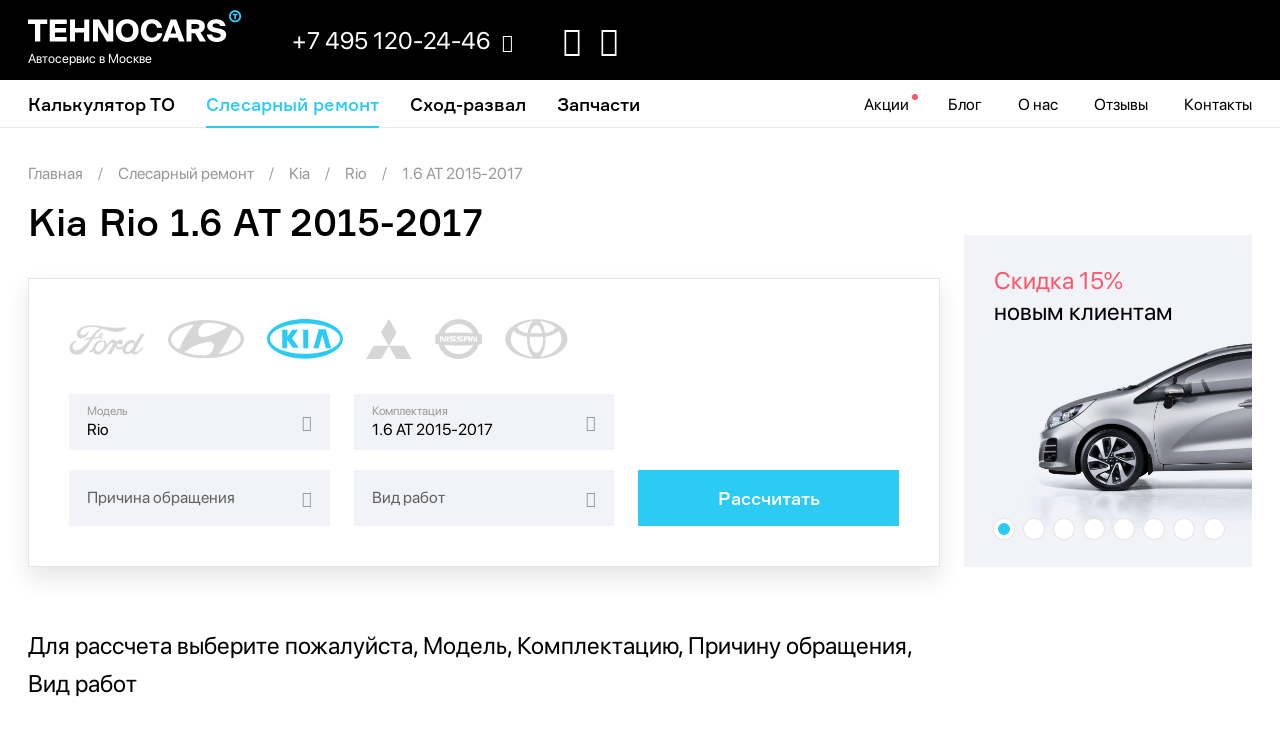

--- FILE ---
content_type: text/html; charset=UTF-8
request_url: https://tehnocars.ru/locksmith-services/kia-rio-1-6-at-2015-2017
body_size: 10009
content:
<!DOCTYPE html>
<html lang="ru">
<head>
    

    <meta charset="utf-8">
    <meta name="viewport" content="width=device-width, initial-scale=1">
    <meta name="csrf-token" content="G2k8zEdKFf3SPZj92CnXHZX5wdy22KtncQKLoU9S">
    <title>Проведение слесарного ремонта Kia  Rio  1.6 AT 2015-2017 в автосервисе во Внуково</title>
<meta name="description" content="Слесарный ремонт  и его необходимость. Виды слесарного ремонта Kia  Rio  1.6 AT 2015-2017. Классический алгоритм проведения слесарного ремонта. Достоинства обращения в автосервис во Внуково. Способы заказа услуги.">
<link rel="canonical" href="https://tehnocars.ru/locksmith-services/kia-rio-1-6-at-2015-2017">
<meta property="og:title" content="Проведение слесарного ремонта Kia  Rio  1.6 AT 2015-2017 в автосервисе во Внуково">
<meta property="og:description" content="Слесарный ремонт  и его необходимость. Виды слесарного ремонта Kia  Rio  1.6 AT 2015-2017. Классический алгоритм проведения слесарного ремонта. Достоинства обращения в автосервис во Внуково. Способы заказа услуги.">

<meta name="twitter:title" content="Проведение слесарного ремонта Kia  Rio  1.6 AT 2015-2017 в автосервисе во Внуково">
<meta name="twitter:description" content="Слесарный ремонт  и его необходимость. Виды слесарного ремонта Kia  Rio  1.6 AT 2015-2017. Классический алгоритм проведения слесарного ремонта. Достоинства обращения в автосервис во Внуково. Способы заказа услуги.">
<script type="application/ld+json">{"@context":"https://schema.org","name":"Проведение слесарного ремонта Kia  Rio  1.6 AT 2015-2017 в автосервисе во Внуково","description":"Слесарный ремонт  и его необходимость. Виды слесарного ремонта Kia  Rio  1.6 AT 2015-2017. Классический алгоритм проведения слесарного ремонта. Достоинства обращения в автосервис во Внуково. Способы заказа услуги."}</script>

            <link rel="preload" href="/assets/fonts/icomoon/fonts/icomoon.ttf?e9or66" as="font" type="font/ttf"
          crossorigin="anonymous">
    <link rel="preload" href="/assets/fonts/Formular-Medium.otf" as="font" type="font/otf" crossorigin="anonymous">
    <link rel="preload" href="/assets/fonts/SF-Pro-Display-Regular.otf" as="font" type="font/ttf"
          crossorigin="anonymous">
    <link rel="preload" href="/assets/fonts/icomoon/style.css" as="style">
    <link href="https://tehnocars.ru/assets/css/app.css" rel="stylesheet">
    <link rel="shortcut icon" href="/favicon.png"/>
</head>
<body class="calc-sr-page">

<!--noindex-->
<div class="off-canvas position-right" id="offCanvas" data-off-canvas>
    <a href="#" class="focus-trap"> </a>

    <ul class="vertical menu accordion-menu" data-accordion-menu data-submenu-toggle="false">
                    <li class="login">
                <a href="/login" data-open="login"><i class="icon-log-in"> </i> Войти в личный кабинет!</a>
            </li>
                <li class="zapis">
            <a href="#" data-open="request-zapis"><i class="icon-clipboard"> </i> Записаться на сервис</a>
        </li>
                                <li class="m31">
                <a href="https://tehnocars.ru/cost-car-maintenance">
                    Калькулятор ТО
                </a>
                            </li>
                                <li class="m32 current">
                <a href="https://tehnocars.ru/locksmith-services">
                    Слесарный ремонт
                </a>
                            </li>
                                <li class="m34">
                <a href="https://tehnocars.ru/tire-service">
                    Шиномонтаж
                </a>
                            </li>
                                <li class="m35">
                <a href="https://tehnocars.ru/shod-razval">
                    Cход-развал
                </a>
                            </li>
                                <li class="m36">
                <a href="/offers">
                    Акции
                </a>
                            </li>
                                <li class="m37">
                <a href="/blog">
                    Блог
                </a>
                            </li>
                                <li class="m38">
                <a href="/about">
                    О нас
                </a>
                            </li>
                                <li class="m39">
                <a href="/feedback">
                    Отзывы
                </a>
                            </li>
                                <li class="m40">
                <a href="/contacts">
                    Контакты
                </a>
                            </li>
                                <li class="m41">
                <a href="/bonuses">
                    Бонусная система
                </a>
                            </li>
                                <li class="m42">
                <a href="/kak-poluchit-zakaz">
                    Как получить заказ
                </a>
                            </li>
                                <li class="m43">
                <a href="/kak-oplatit">
                    Как оплатить
                </a>
                            </li>
                                <li class="m47">
                <a href="https://tehnocars.ru/search">
                    Запчасти
                </a>
                            </li>
            </ul>
    <div class="bottom">
        <div class="phone">
            <a href="tel:+74951202446">+7 495 120-24-46</a>
        </div>
        <div class="messengers">
            <a href="tg://resolve?domain=@tehnocsrs_bot"><i class="icon-telegram"> </i></a>
            <a href="https://wa.me/79031997539"><i
                        class="icon-whatsapp"> </i></a>
        </div>
    </div>
</div>
<!--/noindex-->

<div class="off-canvas-content" data-off-canvas-content>
    <div id="wrapper-outer">
        <div id="wrapper">
            <header id="header">
                <div class="grid-container">
                    <div class="inner">
                        <div class="logo">
                            <a href="/">
                                <img src="/assets/img/logo.svg" alt="TechnoCars"/>
                            </a>
                            <br>
                            <a href="/" class="slogan">
                                Автосервис в Москве
                            </a>
                        </div>
                        <div class="phone">
                            <a href="tel:+7 495 120-24-46">
                                <i class="icon-phone"> </i>
                                <span>+7 495 120-24-46</span>
                            </a>
                            <i class="icon-chevron-down"> </i>
                            <div class="callback-form-outer">
                                <form class="callback-form" data-ajax-form data-action="/request/send">
                                    <div class="form">
                                        <input type="hidden" name="_token" value="G2k8zEdKFf3SPZj92CnXHZX5wdy22KtncQKLoU9S">                                        <input type="hidden" value="1fa28cb11bb416f97221d9d315f67d66" name="validation" />
                                        <input type="hidden" name="type" value="Перезвоните мне!"/>
                                        <input type="hidden" name="subject" value="@title"/>
                                        <input type="hidden" name="url" value="https://tehnocars.ru/locksmith-services/kia-rio-1-6-at-2015-2017"/>

                                        <div class="heading">Перезвоните мне3</div>

                                        <input type="text" placeholder="Телефон" pattern=".{18}" name="phone"
                                               value="" data-phone-mask required/>
                                        <button type="submit" class="button submit expanded">Отправить</button>
                                        <div class="personal-data-note">
                                            Отправляя форму, вы соглашаетесь с <a href="/privacy" target="_blank">политикой</a><br /> обработки персональных данных
                                        </div>
                                    </div>
                                    <div class="success">
                                        <div>
                                            <div class="success-heading">
                                                Спасибо<br/> за заявку
                                            </div>
                                            <div class="success-note">
                                                Наш менеджер свяжется<br/> с вами в ближайшее время
                                            </div>
                                        </div>
                                    </div>
                                </form>
                            </div>
                        </div>
                        <div class="messengers-outer">
                            <div class="messengers">
                                <a href="tg://resolve?domain=@tehnocsrs_bot"><i
                                            class="icon-telegram"> </i></a>
                                <a href="https://wa.me/79031997539"><i
                                            class="icon-whatsapp"> </i></a>
                            </div>
                        </div>
                        
                        
                        
                        <div class="burger-outer">
                            <button class="burger" data-open="offCanvas">
                                <div class="burger-inner"></div>
                            </button>
                        </div>
                    </div>
                </div>
            </header>

            <nav id="main-menu">
    <div class="grid-container">
        <div class="grid-x align-center">
            <div class="cell auto left">
                <ul class="menu">
                                                                    <li class="m1">
                            <a href="https://tehnocars.ru/cost-car-maintenance">
                                Калькулятор ТО
                            </a>
                        </li>
                                                                    <li class="m2 current">
                            <a href="https://tehnocars.ru/locksmith-services">
                                Слесарный ремонт
                            </a>
                        </li>
                                                                    <li class="m8">
                            <a href="https://tehnocars.ru/shod-razval">
                                Cход-развал
                            </a>
                        </li>
                                                                    <li class="m45">
                            <a href="https://tehnocars.ru/search">
                                Запчасти
                            </a>
                        </li>
                                    </ul>
            </div>
            <div class="cell shrink right">
                <ul class="menu">
                                                                    <li class="m9">
                            <a href="/offers">
                                Акции
                            </a>
                        </li>
                                                                    <li class="m10">
                            <a href="/blog">
                                Блог
                            </a>
                        </li>
                                                                    <li class="m11">
                            <a href="/about">
                                О нас
                            </a>
                        </li>
                                                                    <li class="m12">
                            <a href="/feedback">
                                Отзывы
                            </a>
                        </li>
                                                                    <li class="m13">
                            <a href="/contacts">
                                Контакты
                            </a>
                        </li>
                                    </ul>
            </div>
        </div>
    </div>
</nav>

                <style type="text/css">
        h3.tag_header {
            font-size: 18px;
        }

        .print {
            float: right;
        }

        .calc_tags {
            overflow: hidden;
            text-overflow: ellipsis;
            min-width: 0;
            font-size: 14px;
            line-height: 26px;
        }

        .calc_tags_p {
            padding: 1px 6px;
            border: 0px solid #F2F3F8;
            border-radius: 4px;
            background-color: #F2F3F8;
            color: #323232;
            margin-bottom: 16px;
            white-space: nowrap;
            width: fit-content;
            max-width: 100%;
            padding-top: 0px;
            padding-bottom: 0px;


            /*  table-layout: fixed;*/
            display: grid;
            /* padding-right: 3px; */
            grid-template-columns: auto auto;
            grid-gap: 4px;
        }

        .calc_tags span {
            margin-bottom: -6px;
            display: inline-block;
            /*   max-width: 78%; */
            overflow: hidden;
            text-overflow: ellipsis;
            color: #323232;
            width: fit-content;
        }

        .tag_price {
            color: #00BA3F;
            font-weight: 400;
            font-size: 14px;
            justify-self: end;
            align-self: start;
            line-height: 26px;
        }

    </style>
    <div class="grid-container">
        <ul class="breadcrumbs" itemscope itemtype="http://schema.org/BreadcrumbList">
            <li itemprop="itemListElement" itemscope itemtype="http://schema.org/ListItem">
                <a itemprop="item" href="https://tehnocars.ru">
                    <span itemprop="name">Главная</span></a>
                <meta itemprop="position" content="1" />
            </li>
                            <li itemprop="itemListElement" itemscope itemtype="http://schema.org/ListItem">
                    <a itemprop="item" href="/locksmith-services">
                        <span itemprop="name">Слесарный ремонт</span>
                    </a>
                    <meta itemprop="position" content="2" />
                </li>
                            <li itemprop="itemListElement" itemscope itemtype="http://schema.org/ListItem">
                    <a itemprop="item" href="/locksmith-services/kia">
                        <span itemprop="name">Kia</span>
                    </a>
                    <meta itemprop="position" content="3" />
                </li>
                            <li itemprop="itemListElement" itemscope itemtype="http://schema.org/ListItem">
                    <a itemprop="item" href="/locksmith-services/kia-rio">
                        <span itemprop="name"> Rio</span>
                    </a>
                    <meta itemprop="position" content="4" />
                </li>
                            <li itemprop="itemListElement" itemscope itemtype="http://schema.org/ListItem">
                    <a itemprop="item" href="/locksmith-services/kia-rio-1-6-at-2015-2017">
                        <span itemprop="name"> 1.6 AT 2015-2017</span>
                    </a>
                    <meta itemprop="position" content="5" />
                </li>
                    </ul>
    </div>

    <div class="grid-container">
        <section class="calculator-outer">
            <div class="grid-x grid-margin-x align-bottom calculator-top">
                <div class="cell large-9">
                    <h1> Kia  Rio  1.6 AT 2015-2017</h1>
                    <form class="calc-form sr" action="/locksmith-services">
    <div class="grid-x grid-margin-x">
        <div class="brand-picker cell">
                            <a href="#"
                   data-slug="ford">
                                            <img src="/uploads/logos/ford.svg" alt="Ford"/>
                                    </a>
                            <a href="#"
                   data-slug="hyundai">
                                            <img src="/uploads/logos/hyundai.svg" alt="Hyundai"/>
                                    </a>
                            <a href="#"
                   data-slug="kia" data-selected>
                                            <img src="/uploads/logos/kia.svg" alt="Kia"/>
                                    </a>
                            <a href="#"
                   data-slug="mitsubishi">
                                            <img src="/uploads/logos/mitsubishi.svg" alt="Mitsubishi"/>
                                    </a>
                            <a href="#"
                   data-slug="nissan">
                                            <img src="/uploads/logos/nissan.svg" alt="Nissan"/>
                                    </a>
                            <a href="#"
                   data-slug="toyota">
                                            <img src="/uploads/logos/toyota.svg" alt="Toyota"/>
                                    </a>
                    </div>
        <div class="cell medium-4 large-4 brand-wrapper">
            <label class="select">
                <span>Марка</span>
                <select name="brand" data-update-select='{"model":{"url":"\/locksmith-services\/ajax","clear":["model","set","reason","type"]}}'>
                    <option value=""></option>
                                            <option value="ford">
                            Ford
                        </option>
                                            <option value="hyundai">
                            Hyundai
                        </option>
                                            <option value="kia" selected>
                            Kia
                        </option>
                                            <option value="mitsubishi">
                            Mitsubishi
                        </option>
                                            <option value="nissan">
                            Nissan
                        </option>
                                            <option value="toyota">
                            Toyota
                        </option>
                                    </select>
            </label>
        </div>

        <div class="cell medium-6 large-4">
            <label class="select">
                <span>Модель</span>
                <select name="model" data-update-select='{"set":{"url":"\/locksmith-services\/ajax","type":"model","clear":["set","reason","type"]}}'>
                    <option value=""></option>
                                                                        <option value="kia-carnival">
                                 Carnival
                            </option>
                                                    <option value="kia-ceed">
                                 Ceed
                            </option>
                                                    <option value="kia-cerato">
                                 Cerato
                            </option>
                                                    <option value="kia-k-5">
                                 K 5
                            </option>
                                                    <option value="kia-mohave-3-0-td-2009-2015">
                                 Mohave
                            </option>
                                                    <option value="kia-optima">
                                 Optima
                            </option>
                                                    <option value="kia-rio" selected>
                                 Rio
                            </option>
                                                    <option value="kia-rio-x-line-yb">
                                 Rio X-Line YB
                            </option>
                                                    <option value="kia-seltos-sp2">
                                 Seltos SP2
                            </option>
                                                    <option value="kia-sorento">
                                 Sorento
                            </option>
                                                    <option value="kia-soul">
                                 Soul
                            </option>
                                                    <option value="kia-sportage">
                                 Sportage
                            </option>
                                                            </select>
            </label>
        </div>

        <div class="cell medium-6 large-4">
            <label class="select">
                <span>Комплектация</span>
                <select name="set" data-update-select='{"reason":{"url":"\/locksmith-services\/ajax","type":"set","clear":["reason","type"]}}'>
                    <option value=""></option>
                                                                        <option value="kia-rio-1-4-at-2011-2014">
                                 1.4 AT 2011-2014
                            </option>
                                                    <option value="kia-rio-1-4-at-2015-2017">
                                 1.4 AT 2015-2017
                            </option>
                                                    <option value="kia-rio-1-4-at-2017">
                                 1.4 AT 2017-
                            </option>
                                                    <option value="kia-rio-1-4-mt-2011-2014">
                                 1.4 MT 2011-2014
                            </option>
                                                    <option value="kia-rio-1-4-mt-2015-2017">
                                 1.4 MT 2015-2017
                            </option>
                                                    <option value="kia-rio-1-4-mt-2017">
                                 1.4 MT 2017-
                            </option>
                                                    <option value="kia-rio-1-6-at-2011-2014">
                                 1.6 AT 2011-2014
                            </option>
                                                    <option value="kia-rio-1-6-at-2015-2017" selected>
                                 1.6 AT 2015-2017
                            </option>
                                                    <option value="kia-rio-1-6-at-2017">
                                 1.6 AT 2017-
                            </option>
                                                    <option value="kia-rio-1-6-mt-2011-2014">
                                 1.6 MT 2011-2014
                            </option>
                                                    <option value="kia-rio-1-6-mt-2015-2017">
                                 1.6 MT 2015-2017
                            </option>
                                                    <option value="kia-rio-1-6-mt-2017">
                                 1.6 MT 2017-
                            </option>
                                                            </select>
            </label>
        </div>
        <div class="cell show-for-large"></div>
        <div class="cell medium-6 large-4">
            <label class="select">
                <span>Причина обращения</span>
                <select name="reason" data-update-select='{"type":{"url":"\/locksmith-services\/ajax","type":"reason","clear":["type"]}}'>
                    <option value=""></option>
                                                                                                        <option value="kia-rio-1-6-at-2015-2017/zamena-stupicnogo-podsipnika" >
                                    Замена ступичного подшипника
                                </option>
                                                                                                                <option value="kia-rio-1-6-at-2015-2017/zamena-tormoznyx-diskov" >
                                    Замена тормозных дисков
                                </option>
                                                                                                                <option value="kia-rio-1-6-at-2015-2017/zamena-tormoznyx-kolodok" >
                                    Замена тормозных колодок
                                </option>
                                                                                        </select>
            </label>
        </div>
        <div class="cell medium-6 large-4">
            <label class="select">
                <span>Вид работ</span>
                <select name="type">
                    <option value=""></option>

                                                                                                        <option value="kia-rio-1-6-at-2015-2017//zamena-zadnix-tormoznyx-kolodok" >
                                    Замена задних тормозных колодок.
                                </option>
                                                                                                                <option value="kia-rio-1-6-at-2015-2017//zamena-tormoznyx-diskov-kolodok-zadnie" >
                                    Замена тормозных дисков, колодок задние.
                                </option>
                                                                                                                <option value="kia-rio-1-6-at-2015-2017//zamena-tormoznyx-diskov-kolodok-perendnix" >
                                    Замена тормозных дисков, колодок перендних.
                                </option>
                                                                                                                <option value="kia-rio-1-6-at-2015-2017//kolodki-tormoznye-perednie-zamena" >
                                    Колодки тормозные. Передние. Замена.
                                </option>
                                                                                                                <option value="kia-rio-1-6-at-2015-2017//podsipnik-stupicy-perednii-levyi-zamena" >
                                    Подшипник ступицы. Передний. Левый. Замена.
                                </option>
                                                                                                                <option value="kia-rio-1-6-at-2015-2017//podsipnik-stupicy-perednii-pravyi-zamena" >
                                    Подшипник ступицы. Передний. Правый. Замена.
                                </option>
                                                                                        </select>
            </label>
        </div>
        <div class="cell large-4">
            <button type="submit" class="button expanded">Рассчитать</button>
        </div>
    </div>
</form>
                </div>
                <div class="cell large-3 show-for-large">
                    <div class="promo-slider owl-carousel" style="margin-top: 0px">
            <div><div class="promo-block">
<div>
<div class="inner"><span class="red">Скидка 15%</span><br />новым клиентам</div>
<img srcset="/assets/img/promo/1.jpg 287w, /assets/img/promo/1@2x.jpg 574w" alt="" aria-hidden="true" /></div>
</div></div>
            <div><div class="promo-block">
<div>
<div class="inner"><span class="red">Гарантия</span> на авто<br />сохраняется</div>
<img srcset="/assets/img/promo/2.jpg 287w, /assets/img/promo/2@2x.jpg 574w" alt="" aria-hidden="true" /></div>
</div></div>
            <div><div class="promo-block">
<div>
<div class="inner"><span class="red">Сертифицированный </span><br />автосервис</div>
<img srcset="/assets/img/promo/3.jpg 287w, /assets/img/promo/3@2x.jpg 574w" alt="" aria-hidden="true" /></div>
</div></div>
            <div><div class="promo-block">
<div>
<div class="inner"><span class="red">Отметка</span> в сервисную<br />книжку</div>
<img srcset="/assets/img/promo/4.jpg 287w, /assets/img/promo/4@2x.jpg 574w" alt="" aria-hidden="true" /></div>
</div></div>
            <div><div class="promo-block">
<div>
<div class="inner"><span class="red">Гарантия</span> на все<br />работы и запчасти</div>
<img srcset="/assets/img/promo/2.jpg 287w, /assets/img/promo/2@2x.jpg 574w" alt="" aria-hidden="true" /></div>
</div></div>
            <div><div class="promo-block">
<div>
<div class="inner"><span class="red">Доступ</span> в ремонтную<br />зону автосервиса</div>
<img srcset="/assets/img/promo/5.jpg 287w, /assets/img/promo/5@2x.jpg 574w" alt="" aria-hidden="true" /></div>
</div></div>
            <div><div class="promo-block">
<div>
<div class="inner"><span class="red">Запчасти</span> в наличии</div>
<img srcset="/assets/img/promo/6.jpg 287w, /assets/img/promo/6@2x.jpg 574w" alt="" aria-hidden="true" /></div>
</div></div>
            <div><div class="promo-block">
<div>
<div class="inner"><span class="red">Свой склад</span><br />запчастей</div>
<img srcset="/assets/img/promo/7.jpg 287w, /assets/img/promo/7@2x.jpg 574w" alt="" aria-hidden="true" /></div>
</div></div>
    </div>
                </div>
            </div>

                            <form class="grid-x grid-margin-x calculator-table-outer" action="/order/">
                    <div class="cell large-9">
                        <div class="calculator-table specification-calculator" id="calculator-table-outer">

                            <div class="t1">Для рассчета выберите пожалуйста, Модель, Комплектацию, Причину обращения, Вид работ</div>

                        </div>
                    </div>
                </form>
                    </section>

        <div class="hide-for-large">
            <div class="promo-slider owl-carousel" style="margin-top: 0px">
            <div><div class="promo-block">
<div>
<div class="inner"><span class="red">Скидка 15%</span><br />новым клиентам</div>
<img srcset="/assets/img/promo/1.jpg 287w, /assets/img/promo/1@2x.jpg 574w" alt="" aria-hidden="true" /></div>
</div></div>
            <div><div class="promo-block">
<div>
<div class="inner"><span class="red">Гарантия</span> на авто<br />сохраняется</div>
<img srcset="/assets/img/promo/2.jpg 287w, /assets/img/promo/2@2x.jpg 574w" alt="" aria-hidden="true" /></div>
</div></div>
            <div><div class="promo-block">
<div>
<div class="inner"><span class="red">Сертифицированный </span><br />автосервис</div>
<img srcset="/assets/img/promo/3.jpg 287w, /assets/img/promo/3@2x.jpg 574w" alt="" aria-hidden="true" /></div>
</div></div>
            <div><div class="promo-block">
<div>
<div class="inner"><span class="red">Отметка</span> в сервисную<br />книжку</div>
<img srcset="/assets/img/promo/4.jpg 287w, /assets/img/promo/4@2x.jpg 574w" alt="" aria-hidden="true" /></div>
</div></div>
            <div><div class="promo-block">
<div>
<div class="inner"><span class="red">Гарантия</span> на все<br />работы и запчасти</div>
<img srcset="/assets/img/promo/2.jpg 287w, /assets/img/promo/2@2x.jpg 574w" alt="" aria-hidden="true" /></div>
</div></div>
            <div><div class="promo-block">
<div>
<div class="inner"><span class="red">Доступ</span> в ремонтную<br />зону автосервиса</div>
<img srcset="/assets/img/promo/5.jpg 287w, /assets/img/promo/5@2x.jpg 574w" alt="" aria-hidden="true" /></div>
</div></div>
            <div><div class="promo-block">
<div>
<div class="inner"><span class="red">Запчасти</span> в наличии</div>
<img srcset="/assets/img/promo/6.jpg 287w, /assets/img/promo/6@2x.jpg 574w" alt="" aria-hidden="true" /></div>
</div></div>
            <div><div class="promo-block">
<div>
<div class="inner"><span class="red">Свой склад</span><br />запчастей</div>
<img srcset="/assets/img/promo/7.jpg 287w, /assets/img/promo/7@2x.jpg 574w" alt="" aria-hidden="true" /></div>
</div></div>
    </div>
        </div>
    </div>

        
    <div class="grid-container">

                    <main class="calculator-text">
                <div class="grid-x grid-margin-x">
                    <div class="cell large-9">
                            <p>Слесарный ремонт Kia  Rio  1.6 AT 2015-2017 представляет собой устранение мелких недочетов в работе автомобиля. Слесарный ремонт призван восстановить функциональность агрегата, узла, механизма. Осуществить слесарный ремонт  вы можете в автосервисе во Внуково.</p>
<h2>Необходимость&nbsp;&nbsp;Kia  Rio  1.6 AT 2015-2017</h2>
<p>Слесарный ремонт Kia  Rio может потребоваться в следующих случаях:</p>
<ul>
<li>владелец обнаружил видимые дефекты;</li>
<li>проведение плановой диагностики и технического обслуживания, техник обнаружил скрытые проблемы;</li>
<li>рекомендации производителя по замене конструкционных элементов, узлов и механизмов после определенного пробега автотранспортного средства;</li>
<li>попадание в дорожно-транспортное происшествие, другие нештатные ситуации.</li>
</ul>
<h3></h3>
<p>Слесарный ремонт Kia  Rio бывает краткосрочным и капитальным. В первом случае слесарный ремонт  будет завершен в течение 1-3 дней, во втором случае требуется заказ деталей для замены и процесс может затянуться на 1-2 недели.<br><br>Алгоритм проведения слесарного ремонта<br><br>Слесарный ремонт  включает в себя:<br>1. Пригон автомобиля в автосервис во Внуково;<br>2. Диагностика автомобиля, обнаружение всех неисправностей;<br>3. Выработка плана проведения ремонтных работ;<br>4. Слесарный ремонт Kia  Rio  1.6 AT 2015-2017;<br>5. Оплата услуги в соответствии с обозначенными ранее условиями.</p>
<h4>Ваша выгода обращения в наш автосервис и наши обязательства</h4>
<p>Слесарный ремонт Kia в автосервисе во Внуково обладает следующими плюсами:</p>
<ul>
<li>полное исполнение всех обязательств;</li>
<li>привлечение высококвалифицированных мастеров, выполнение ремонта авто точно по регламентированной технологии, вероятность ошибок сведена к минимуму;</li>
<li>пунктуальность по временным вопросам, слесарный ремонт  будет выполнен точно в срок, никаких задержек и переносов;</li>
<li>замена изношенных и сломанных конструкционных элементов, узлов и агрегатов при необходимости на новые оригинальные, можно быть точно уверенным в полной работоспособности в течение длительного периода эксплуатации;</li>
<li>вежливость и обходительность по отношению к каждому из клиентов;</li>
<li>невысокая стоимость работ.</li>
</ul>
<p>Заказ услуги<br>Если вам требуется  Kia,  Rio  1.6 AT 2015-2017, то заполните личные и контактные данные в форме обратной связи или позвоните по контактному телефону. Пообщайтесь с менеджером касательно проблемы и дальнейших действий. Не откладывайте слесарный ремонт Kia  Rio. Чем дольше медлите, тем транспорт быстрее разрушается, как следствие увеличиваются финансовые затраты в будущем на ремонт.</p>
                    </div>

                                    </div>
            </main>
        
        <section class="techno-advantages">
<div class="grid-x grid-margin-x align-middle">
<div class="cell prelarge-6">
<div class="advantage">
<div class="icon"><img src="/assets/img/advantages/12.svg" alt="12 мес" aria-hidden="true" /></div>
<div class="text">
<div>12 мес</div>
<div>Гарантия на запчасти</div>
</div>
</div>
<div class="advantage">
<div class="icon"><img src="/assets/img/advantages/6.svg" alt="12 мес" aria-hidden="true" /></div>
<div class="text">
<div>6 мес</div>
<div>Гарантия на все работы</div>
</div>
</div>
<div class="advantage">
<div class="icon"><img src="/assets/img/advantages/sklad.svg" alt="12 мес" aria-hidden="true" /></div>
<div class="text">
<div>Свой склад запчастей</div>
<div>Ремонт без ожидания</div>
</div>
</div>
</div>
<div class="cell prelarge-6"><img class="car abstract" srcset="/assets/img/advantages/car.png 599w, /assets/img/advantages/car@2x.png 1198w" alt="" /><!-- gnd --></div>
</div>
</section>

            </div>


    
    <div class="grid-container">
        <section class="last-feedback">
        <div class="grid-x">
            <div class="cell auto">
                <div class="h1"><a href="/feedback">Отзывы клиентов!</a></div>
            </div>
            <div class="cell shrink">
                <a href="/feedback" class="view-all">Смотреть все <i class="icon-right"> </i></a>
            </div>
        </div>
        <div>
            <div class="feedback-list grid-margin-x grid-x" data-ajax-load-list>
                
            </div>
        </div>
    </section>
        <div class="contact-block">
    <div class="grid-x grid-margin-x">
        <div class="cell medium-6 contacts">
            <div class="heading">Адрес автосервиса Технокарс</div>
            
            <div class="row phone">
                <i class="icon-phone"> </i>
                <span>
                    <a class="phone"
                       href="tel:+74951202446">+7 495 120-24-46</a>
                </span>
            </div>
            <div class="row">
                <a href="tg://resolve?domain=@tehnocsrs_bot"><i class="icon-telegram"
                                                                                          style="margin: 0;font-size: 31px;"> </i></a>
                <a href="https://wa.me/79031997539"><i
                            class="icon-whatsapp" style="margin: 0;font-size: 31px;"> </i></a>
            </div>
            <div class="row address">
                <i class="icon-placemark"> </i>
                <span>
                    Москва,  Внуково, Квартал № 30, 5Ас1
                </span>
            </div>
        
            <div class="row route">
                <i class="icon-route"> </i>
                <span>
                    <div>Проложить маршрут</div>
                    <a target="_blank" class="hide-for-large"
                       href="yandexnavi://build_route_on_map?lat_to=55.6264281407057&amp;lon_to=37.265479228836035">Яндекс.Карты <i
                                class="icon-right"></i></a>
                    <a target="_blank" class="show-for-large"
                       href="https://yandex.ru/maps/?ll=37.265479228836035%2C55.6264281407057&mode=routes&rtext=~55.6264281407057%2C37.265479228836035&rtt=pd&z=14">Яндекс.Карты <i
                                class="icon-right"></i></a>
                      </span>
            </div>
            <div class="row working-hours">
                <i class="icon-clock"> </i>
                Пн - Вс:  &nbsp; 9:00 — 20:00
            </div>
        </div>
        <div class="cell medium-6 map" data-map="55.6264281407057,37.265479228836035">
        </div>
    </div>
</div>
<form class="reveal" id="request-question" data-ajax-form data-action="/request/send" data-reveal>
    <button class="close-button" data-close aria-label="Закрыть" type="button"> </button>
    <div class="form">
        <div class="heading">
            Обращение
        </div>
        <input type="hidden" name="_token" value="G2k8zEdKFf3SPZj92CnXHZX5wdy22KtncQKLoU9S">        <input type="hidden" value="1fa28cb11bb416f97221d9d315f67d66" name="validation" />
        <input type="hidden" name="type" value="Обращение" />
        <input type="hidden" name="subject" value="@title" />
        <input type="hidden" name="url" value="https://tehnocars.ru/locksmith-services/kia-rio-1-6-at-2015-2017" />

        <div class="grid-x grid-margin-x">
            <div class="cell medium-6">
                <label>
                    <input type="text" placeholder="Ваше имя *" name="name" value="" required />
                </label>
            </div>
            <div class="cell medium-6">
                <label>
                    <input type="text" placeholder="Телефон *" pattern=".{18}" value="" name="phone" data-phone-mask required />
                </label>
            </div>
            <div class="cell medium-6">
                <label>
                    <input type="email" placeholder="E-mail" name="email" value="" />
                </label>
            </div>
            <div class="cell">
                <label>
                    <textarea name="note" placeholder="Обращение"></textarea>
                </label>
            </div>
            <div class="cell">
                <div class="form-submit">
                    <div class="grid-x align-middle grid-margin-x">
                        <div class="cell medium-6 personal-data-note">
                            Отправляя форму, вы соглашаетесь с <a href="/privacy" target="_blank">политикой</a><br /> обработки персональных данных
                        </div>
                        <div class="cell medium-6">
                            <button type="submit" class="button submit expanded">Отправить</button>
                        </div>
                    </div>
                </div>
            </div>
        </div>
    </div>
    <div class="success">
        <div>
            <div class="grid-x grid-margin-x align-middle">
                <div class="cell">
                    <img src="/assets/img/misc/success.svg" alt="Ok" />
                    <div class="success-heading">Спасибо за обращение</div>
                    <div class="success-note">
                        Наш менеджер рассмотрит его<br />в ближайшее время
                    </div>
                </div>
            </div>
        </div>
    </div>
</form>
        <form class="callback-footer-form" data-ajax-form data-action="/request/send">
    <div class="form">

        <div class="grid-x grid-margin-x align-center">
            <div class="cell xlarge-6">
                <div class="h1">Есть вопросы?</div>
                <p style="font-size: 26px;">Свяжитесь с нами любым удобным для вас способом</p>
            </div>
            <div class="cell xlarge-6 fields-wrap">
                <div class="grid-x">
                    <div class="cell premedium-12" style="margin-top: 62px; text-align: end;">
                        <a href="tel:+7 495 120-24-46" style="font-size: 28px;font-weight: 500;line-height: 1.28; color: #000;">
                            <i class="icon-phone"> </i>
                            <span>+7 495 120-24-46</span>
                        </a>

                        <a href="tg://resolve?domain=@tehnocsrs_bot" class="have-question__icon" style="margin-left: 10px;"><img src="/assets/index/img/svg/tg.svg" alt="i"></a>
                        <a href="https://wa.me/79031997539" class="have-question__icon"  style="margin-left: 10px;"><img src="/assets/index/img/svg/whatsapp.svg" alt="i"></a>
                    </div>
                </div>
            </div>
        </div>
    </div>
</form>
    </div>
        </div>

        <footer id="footer">
            <div class="grid-container">
                <div class="grid-x grid-padding-x">
                    <div class="cell large-6">
                        <div class="logo">
                            <a href="/">
                                <img src="/assets/img/logo.svg" alt="TechnoCars"/>
                            </a>
                        </div>
                        <div class="emails">
                            <a href="mailto:info@tehnocars.ru">info@tehnocars.ru</a> любые вопросы<br />
<a href="mailto:service@tehnocars.ru">service@tehnocars.ru</a> сервис<br />
<a href="mailto:parts@tehnocars.ru">parts@tehnocars.ru</a> запчасти
                        </div>
                        <div class="socials">
                            
                        </div>
                    </div>
                    <div class="cell large-6">
                        <nav id="footer-menu">
    <div class="grid-x">
        <div class="cell auto left">
            <ul class="menu vertical">
                                                        <li class="m17">
                        <a href="https://tehnocars.ru/cost-car-maintenance">
                            Плановое обслуживание
                        </a>
                    </li>
                                                        <li class="m18 current">
                        <a href="https://tehnocars.ru/locksmith-services">
                            Слесарный ремонт
                        </a>
                    </li>
                                                        <li class="m22">
                        <a href="https://tehnocars.ru/shod-razval">
                            Сход-равал
                        </a>
                    </li>
                                                        <li class="m44">
                        <a href="https://tehnocars.ru/vakansii">
                            Вакансии
                        </a>
                    </li>
                                                        <li class="m46">
                        <a href="https://tehnocars.ru/search">
                            Запчасти
                        </a>
                    </li>
                                                        <li class="m48">
                        <a href="/avtoelektrika">
                            Автоэлектрика
                        </a>
                    </li>
                            </ul>
        </div>
        <div class="cell auto right">
            <ul class="menu vertical">
                                                        <li class="m23">
                        <a href="/offers">
                            Акции
                        </a>
                    </li>
                                                        <li class="m24">
                        <a href="/blog">
                            Блог
                        </a>
                    </li>
                                                        <li class="m25">
                        <a href="/feedback">
                            Отзывы
                        </a>
                    </li>
                                                        <li class="m29">
                        <a href="/contacts">
                            Контакты
                        </a>
                    </li>
                            </ul>
        </div>
    </div>
</nav>                    </div>
                    <div class="cell large-6">
                    </div>
                    <div class="cell large-6">
                    </div>
                    <div class="cell large-6 copyrights-outer">
                        <span class="copyrights">©  Tehnocars, 2026</span>
                        
                        <div class="disclaimer">
                            Информация, размещенная на сайте, не является публичной офертой
                        </div>
                    </div>
                    <div class="cell large-6">
                        <div class="kit">
                        </div>
                    </div>
                </div>
            </div>
        </footer>
    </div>
</div>

<div class="overlay"></div>

<!--noindex-->

<form class="reveal" id="request-zapis" data-ajax-form data-action="/request/send" data-reveal>
    <button class="close-button" data-close aria-label="Закрыть" type="button"> </button>
    <div class="form">
        <div class="heading">
            Записаться на сервис
        </div>
        <input type="hidden" name="_token" value="G2k8zEdKFf3SPZj92CnXHZX5wdy22KtncQKLoU9S">        <input type="hidden" value="1fa28cb11bb416f97221d9d315f67d66" name="validation" />
        <input type="hidden" name="type" value="Запись на сервис" />
        <input type="hidden" name="subject" value="@title" />
        <input type="hidden" name="url" value="https://tehnocars.ru/locksmith-services/kia-rio-1-6-at-2015-2017" />

        <div class="grid-x grid-margin-x">
            <div class="cell medium-6">
                <label>
                    <input type="text" placeholder="Ваше имя *" name="name" value="" required />
                </label>
            </div>
            <div class="cell medium-6">
                <label>
                    <input type="text" placeholder="Автомобиль" name="auto" />
                </label>
                            </div>
            <div class="cell medium-6">
                <label>
                    <input type="text" placeholder="Телефон *" pattern=".{18}" value="" name="phone" data-phone-mask required />
                </label>
            </div>
            <div class="cell medium-6">
                <label>
                    <input type="email" placeholder="E-mail" name="email" value="" />
                </label>
            </div>
            <div class="cell">
                <label>
                    <textarea name="note" placeholder="Удобное время и примечание"></textarea>
                </label>
            </div>
            <div class="cell">
                <div class="form-submit">
                    <div class="grid-x align-middle grid-margin-x">
                        <div class="cell medium-6 personal-data-note">
                            Отправляя форму, вы соглашаетесь с <a href="/privacy" target="_blank">политикой</a><br /> обработки персональных данных
                        </div>
                        <div class="cell medium-6">
                            <button type="submit" class="button submit expanded">Отправить</button>
                        </div>
                    </div>
                </div>
            </div>
        </div>
    </div>
    <div class="success">
        <div>
            <div class="grid-x grid-margin-x align-middle">
                <div class="cell">
                    <img src="/assets/img/misc/success.svg" alt="Ok" />
                    <div class="success-heading">Спасибо за заявку</div>
                    <div class="success-note">
                        Наш менеджер свяжется с вами<br />в ближайшее время
                    </div>
                </div>
            </div>
        </div>
    </div>
</form>

    <div class="reveal" id="login" data-reveal>
    <button class="close-button" data-close aria-label="Закрыть" type="button"> </button>
    <form method="POST" action="" data-ajax-form>
    <div class="heading">
        Войти в кабинет!!
    </div>
    <div class="login-form grid-x grid-margin-x">
        <div class="cell medium-6">
            <div>
                <input type="hidden" name="_token" value="G2k8zEdKFf3SPZj92CnXHZX5wdy22KtncQKLoU9S">                <input type="hidden" value="1fa28cb11bb416f97221d9d315f67d66" name="validation" />                <label>
                    <input type="text" placeholder="Телефон" autocomplete="dont" pattern=".{18}" name="phone"
                           data-phone-mask required/>
                </label>
                <label>
                    <input type="password" placeholder="Пароль" name="password" required/>
                </label>
                <div class="grid-x align-middle remember-outer">
                    <div class="cell auto">
                        <input type="checkbox" name="remember" id="remember">
                        <label for="remember">Запомнить меня</label>
                    </div>
                    <div class="cell shrink text-right forgot-password">
                        <a href="/password/reset">Забыли пароль?</a>
                    </div>
                </div>
                <button type="submit" class="submit button expanded">
                    Войти
                </button>
            </div>
        </div>
        <div class="cell medium-6 oauth">
               <div class="register">
                <a href="/register" class="button outline expanded black">Зарегистрироваться</a>
            </div>
        </div>
    </div>
</form>
</div>
<meta name="yandex-verification" content="07fbc157b0f77f59" />
<!-- Yandex.Metrika counter -->
<script type="text/javascript" >
   (function(m,e,t,r,i,k,a){m[i]=m[i]||function(){(m[i].a=m[i].a||[]).push(arguments)};
   m[i].l=1*new Date();k=e.createElement(t),a=e.getElementsByTagName(t)[0],k.async=1,k.src=r,a.parentNode.insertBefore(k,a)})
   (window, document, "script", "https://mc.yandex.ru/metrika/tag.js", "ym");

   ym(54869389, "init", {
        clickmap:true,
        trackLinks:true,
        accurateTrackBounce:true,
        webvisor:true
   });
</script>
<noscript><div><img src="https://mc.yandex.ru/watch/54869389" style="position:absolute; left:-9999px;" alt="" /></div></noscript>
<!-- /Yandex.Metrika counter -->


<!--/noindex-->

<script src="https://tehnocars.ru/assets/app.js"></script>
<script src="https://api-maps.yandex.ru/2.1/?lang=ru_RU&onload=createFooterMap" defer type="text/javascript"></script>
<div id="scroller" style="display: none;">
    <div class="tm-totop-scroller  tm-block-secondary"></div>
</div>
<script>
    $(function () {
        $(window).on("scroll", function () {
            if ($(this).scrollTop() > 0) {
                $("#scroller").fadeIn()
            } else {
                $("#scroller").fadeOut()
            }
        });
        $("#scroller").click(function () {
            $("body,html").animate({
                scrollTop: 0
            }, 800);
            return false
        });
    });
    //
    //
</script>
</body>
</html>


--- FILE ---
content_type: text/css
request_url: https://tehnocars.ru/assets/fonts/icomoon/style.css
body_size: 642
content:
@font-face {
  font-family: 'icomoon';
  src:  url('fonts/icomoon.eot?e9or66');
  src:  url('fonts/icomoon.eot?e9or66#iefix') format('embedded-opentype'),
    url('fonts/icomoon.ttf?e9or66') format('truetype'),
    url('fonts/icomoon.woff?e9or66') format('woff'),
    url('fonts/icomoon.svg?e9or66#icomoon') format('svg');
  font-weight: normal;
  font-style: normal;
  font-display: swap;
}

[class^="icon-"], [class*=" icon-"] {
  /* use !important to prevent issues with browser extensions that change fonts */
  font-family: 'icomoon' !important;
  speak: none;
  font-style: normal;
  font-weight: normal;
  font-variant: normal;
  text-transform: none;
  line-height: 1;

  /* Better Font Rendering =========== */
  -webkit-font-smoothing: antialiased;
  -moz-osx-font-smoothing: grayscale;
}

.icon-android:before {
  content: "\e929";
}
.icon-ios:before {
  content: "\e92a";
}
.icon-camera:before {
  content: "\e926";
}
.icon-minus-small:before {
  content: "\e924";
}
.icon-plus-small:before {
  content: "\e925";
}
.icon-cart:before {
  content: "\e923";
}
.icon-arrow-left:before {
  content: "\e922";
}
.icon-help:before {
  content: "\e91e";
}
.icon-arrow-right:before {
  content: "\e91c";
}
.icon-download:before {
  content: "\e91b";
}
.icon-plus:before {
  content: "\e920";
}
.icon-left:before {
  content: "\e91f";
}
.icon-photo:before {
  content: "\e91d";
}
.icon-right:before {
  content: "\e91a";
}
.icon-t:before {
  content: "\e919";
  color: #2bcbf3;
}
.icon-check:before {
  content: "\e918";
}
.icon-user:before {
  content: "\e914";
}
.icon-phone:before {
  content: "\e912";
}
.icon-log-out:before {
  content: "\e917";
}
.icon-log-in:before {
  content: "\e915";
}
.icon-clipboard:before {
  content: "\e916";
}
.icon-instagram:before {
  content: "\e90f";
}
.icon-youtube:before {
  content: "\e910";
}
.icon-vk:before {
  content: "\e911";
}
.icon-facebook:before {
  content: "\e90e";
}
.icon-ford:before {
  content: "\e90a";
}
.icon-kia:before {
  content: "\e90b";
}
.icon-mazda:before {
  content: "\e90c";
}
.icon-hyundai:before {
  content: "\e90d";
}
.icon-close:before {
  content: "\e909";
}
.icon-telegram:before {
  content: "\e904";
}
.icon-placemark:before {
  content: "\e902";
}
.icon-chevron-down:before {
  content: "\e900";
}
.icon-clock:before {
  content: "\e901";
}
.icon-route:before {
  content: "\e903";
}
.icon-viber:before {
  content: "\e905";
}
.icon-whatsapp:before {
  content: "\e906";
}
.icon-reload-alt:before {
  content: "\e927";
}
.icon-notification:before {
  content: "\e928";
}
.icon-magic-wand:before {
  content: "\e908";
}
.icon-edit:before {
  content: "\e907";
}
.icon-trash:before {
  content: "\e921";
}
.icon-date-add:before {
  content: "\e913";
}


--- FILE ---
content_type: image/svg+xml
request_url: https://tehnocars.ru/assets/index/img/svg/tg.svg
body_size: 555
content:
<svg width="42" height="42" viewBox="0 0 42 42" fill="none" xmlns="http://www.w3.org/2000/svg">
<g clip-path="url(#clip0_2272_10125)">
<path d="M21 0C15.4305 0 10.089 2.21249 6.15076 6.15076C2.21249 10.089 0 15.4305 0 21C0 26.5695 2.21249 31.911 6.15076 35.8492C10.089 39.7875 15.4305 42 21 42C26.5695 42 31.911 39.7875 35.8492 35.8492C39.7875 31.911 42 26.5695 42 21C42 15.4305 39.7875 10.089 35.8492 6.15076C31.911 2.21249 26.5695 0 21 0Z" fill="#29B6F6"/>
<path d="M31.4473 11.55L27.514 31.6323C27.514 31.6323 27.345 32.55 26.2068 32.55C25.602 32.55 25.2901 32.2623 25.2901 32.2623L16.7704 25.1927L12.6019 23.0916L7.25215 21.6689C7.25215 21.6689 6.2998 21.3938 6.2998 20.6063C6.2998 19.95 7.27945 19.6371 7.27945 19.6371L29.6613 10.7457C29.6613 10.7457 30.3448 10.499 30.8436 10.5C31.1502 10.5 31.4998 10.6313 31.4998 11.025C31.4998 11.2875 31.4473 11.55 31.4473 11.55Z" fill="white"/>
<path d="M19.95 27.8303L16.3527 31.373C16.3527 31.373 16.1962 31.4937 15.9873 31.499C15.9148 31.5011 15.8371 31.4895 15.7573 31.4538L16.7695 25.1906L19.95 27.8303Z" fill="#B0BEC5"/>
<path d="M27.1919 14.9058C27.0145 14.6748 26.6869 14.6328 26.4559 14.8081L12.6001 23.1C12.6001 23.1 14.8114 29.2866 15.1484 30.3576C15.4865 31.4296 15.7574 31.4548 15.7574 31.4548L16.7696 25.1916L27.0932 15.6408C27.3243 15.4654 27.3673 15.1368 27.1919 14.9058Z" fill="#CFD8DC"/>
</g>
<defs>
<clipPath id="clip0_2272_10125">
<rect width="42" height="42" fill="white"/>
</clipPath>
</defs>
</svg>


--- FILE ---
content_type: image/svg+xml
request_url: https://tehnocars.ru/assets/index/img/svg/whatsapp.svg
body_size: 703
content:
<svg width="42" height="42" viewBox="0 0 42 42" fill="none" xmlns="http://www.w3.org/2000/svg">
<g clip-path="url(#clip0_2272_10124)">
<path d="M35.7 0H6.3C2.82061 0 0 2.82061 0 6.3V35.7C0 39.1794 2.82061 42 6.3 42H35.7C39.1794 42 42 39.1794 42 35.7V6.3C42 2.82061 39.1794 0 35.7 0Z" fill="#25D366"/>
<path d="M10.8397 31.4883L11.9882 26.1563C10.5121 23.8281 9.93625 21.0413 10.3687 18.3188C10.8012 15.5963 12.2122 13.1251 14.3371 11.3689C16.462 9.61273 19.1546 8.69226 21.9099 8.78018C24.6652 8.8681 27.2937 9.95837 29.3022 11.8464C31.3108 13.7345 32.5615 16.2906 32.8195 19.0352C33.0775 21.7797 32.3252 24.5241 30.7037 26.7535C29.0822 28.9828 26.7029 30.5439 24.0123 31.1438C21.3217 31.7436 18.5047 31.3411 16.0897 30.0117L10.8397 31.4883Z" fill="#25D366" stroke="white" stroke-width="2"/>
<path d="M26.0155 21.6445C25.7695 21.4805 25.5234 21.3984 25.2773 21.7265L24.2929 23.039C24.0468 23.2031 23.8827 23.2851 23.5546 23.1211C22.3241 22.4648 20.6015 21.7265 19.1249 19.2656C19.0429 18.9375 19.207 18.7734 19.371 18.6094L20.1093 17.4609C20.2734 17.2969 20.1913 17.1328 20.1093 16.9687L19.1249 14.5898C18.8788 13.9336 18.6327 14.0156 18.3866 14.0156H17.7304C17.5663 14.0156 17.2382 14.0976 16.9101 14.4258C15.1054 16.2305 15.8437 18.7734 17.1562 20.414C17.4023 20.7422 19.0429 23.6953 22.5702 25.2539C25.1952 26.4023 25.7694 26.2383 26.5077 26.0742C27.4101 25.9922 28.3124 25.2539 28.7226 24.5156C28.8046 24.2695 29.2148 23.2031 28.8866 23.039" fill="white"/>
</g>
<defs>
<clipPath id="clip0_2272_10124">
<rect width="42" height="42" rx="21" fill="white"/>
</clipPath>
</defs>
</svg>


--- FILE ---
content_type: image/svg+xml
request_url: https://tehnocars.ru/uploads/logos/ford.svg
body_size: 2258
content:
<svg width="157" height="62" viewBox="0 0 157 62" fill="none" xmlns="http://www.w3.org/2000/svg">
<mask id="path-1-outside-1" maskUnits="userSpaceOnUse" x="0" y="0" width="157" height="62" fill="black">
<rect fill="white" width="157" height="62"/>
<path fill-rule="evenodd" clip-rule="evenodd" d="M130.958 36.6643C127.936 36.2448 124.05 38.7623 120.596 42.5385C118.869 44.6364 117.142 47.993 117.142 50.0909C116.71 52.1888 117.574 54.2867 118.006 55.1259C118.869 55.5455 122.323 57.6434 127.936 52.1888C130.958 49.2518 133.981 44.2168 133.981 44.2168L133.117 43.7972C135.276 40.4406 134.844 37.0839 130.958 36.6643ZM15.6796 61C7.90805 61 1 55.9651 1 47.1539C1 41.6993 5.31759 34.986 13.5209 33.3077C14.3844 33.3077 14.8162 33.7273 14.8162 34.1469C14.8162 34.5664 14.3844 34.986 13.5209 35.4056C10.9304 36.2448 7.04461 40.8602 7.04461 45.056C7.04461 48.4126 9.2034 51.7692 12.6574 52.6084C13.5209 53.028 14.3845 52.6084 15.248 52.6084C23.8831 52.6084 33.8134 42.958 44.1755 28.6923C42.4485 28.6923 35.1086 29.5315 33.3816 31.6294C32.5181 32.0489 32.0864 32.0489 31.6546 31.2098C31.6546 31.2098 32.0864 30.3706 32.0864 29.9511C35.1087 27.014 43.3121 26.1748 45.4708 25.7553C53.2424 14.4266 63.1727 6.87411 65.7632 6.45453C58.8552 4.77621 52.8107 3.51748 47.6296 3.51748C30.3594 3.51748 22.5878 10.6504 23.0195 17.3636C23.0195 19.8811 25.61 21.979 28.6323 21.1398C32.0863 20.7203 37.2675 17.3636 38.5627 14.4266C38.9945 14.007 39.4262 13.5874 39.8579 14.007C40.2897 14.4266 40.2897 14.8461 40.2897 14.8461C39.858 18.2028 34.6769 27.4336 25.1783 27.4336C19.9972 27.4336 16.5432 22.8182 16.5432 18.2028C16.5432 9.81118 25.61 1 48.0613 1C52.3788 1 57.1282 1.41956 62.3093 2.25872C68.3538 3.09788 83.0334 5.61537 95.5543 6.03495C99.8719 6.03495 105.917 6.03496 110.234 5.61538C114.983 4.77622 114.12 4.77623 115.847 4.77623C117.574 4.77623 117.574 5.61537 117.574 6.03495C117.574 8.97202 107.644 14.007 99.0084 14.007C86.4875 14.007 73.5349 8.55246 66.6268 6.87413C67.0586 7.29371 67.0586 7.2937 67.0586 8.13286C67.0586 8.13286 66.195 9.39161 65.7632 9.39161C64.0362 11.0699 57.9917 14.8462 51.0836 25.7553C56.2647 25.3357 62.741 24.4965 62.741 24.4965C62.741 24.4965 62.3093 23.2378 62.3093 22.3986C62.741 18.6224 64.8997 16.5245 67.4902 16.944C69.2173 17.3636 70.0808 18.6224 70.0808 19.8811C70.0808 21.5594 68.7855 23.6573 67.922 24.4965C67.0585 24.9161 66.195 25.7553 65.3315 26.1748C65.3315 27.014 66.6268 27.8532 67.922 27.8532C67.4903 28.6923 67.922 29.1119 67.4902 29.1119C64.8997 29.1119 63.6045 26.5944 63.6045 26.5944C60.1504 27.014 56.6964 27.8532 49.3566 28.2727C32.0864 56.3846 26.4735 61 15.6796 61ZM138.298 56.3846C142.184 56.3846 149.092 49.2518 150.819 47.1539C151.251 46.7343 151.682 45.8951 152.114 45.8951C152.546 45.8951 153.41 46.3147 153.41 46.7343C153.41 47.1539 152.546 48.4126 152.114 49.2518C148.66 53.4476 142.616 60.1608 135.708 60.5804C132.254 60.5804 130.958 59.3217 130.526 56.8042C128.799 58.0629 123.618 60.1609 118.437 60.1609C114.12 60.1609 112.393 57.6434 111.529 55.5455C110.666 53.8671 110.234 51.3497 111.098 48.8322C108.507 50.0909 106.348 50.0909 103.326 50.0909C99.4402 50.0909 97.2813 48.4126 95.9861 44.2168C91.6685 51.7692 91.6685 52.1888 86.9192 60.1609H79.1477L89.078 44.2168C90.3733 42.1189 90.805 40.4406 91.2367 38.3427C91.6685 37.5035 90.805 36.2448 89.5098 36.2448C88.2145 36.2448 86.0558 37.5035 84.3288 39.1818C84.3288 39.1818 79.1477 44.2168 75.6937 49.6713C72.2396 54.7063 66.195 60.5804 59.7187 60.5804C54.9694 60.5804 50.6519 58.063 49.7884 53.028C49.7884 53.028 49.3566 54.2867 45.0391 56.3846C44.6073 56.3846 43.7438 57.2238 43.3121 56.8042C42.4486 55.965 42.0167 55.1259 42.0167 54.7063C42.4485 54.7063 42.8803 54.2867 44.6073 53.028C48.0613 50.5105 48.493 48.8322 48.493 48.8322C49.3566 47.1539 50.6519 44.6364 51.5154 42.5385C54.1059 37.5035 58.8552 32.0489 66.6268 31.6294C67.9221 31.6294 68.3538 32.049 68.3538 32.4685C69.2173 32.8881 68.7856 34.1469 68.7856 34.1469C63.6045 34.986 59.7187 37.9231 57.5599 40.8602C56.2647 42.9581 54.9693 45.8951 54.5376 47.993C54.1058 51.7692 55.8329 54.7063 58.8551 55.1259C64.0362 55.9651 68.3537 52.1888 71.8078 46.7343C72.6713 45.056 73.5349 41.2797 73.5349 39.1818C73.5349 37.0839 72.2396 34.986 71.3761 34.1469C71.3761 32.4685 72.2396 31.6294 73.5349 31.6294C73.9667 31.6294 74.3983 31.6294 74.3983 32.049C76.1254 33.7273 76.9889 37.0839 76.9889 39.6014C76.9889 40.4406 76.9889 41.2797 76.9889 42.1189C80.8747 37.5035 85.6239 32.049 89.078 30.7902C89.9415 30.3706 90.3732 30.3706 91.2367 30.3706C98.1448 30.3706 96.8496 36.2448 96.8496 36.2448C100.304 32.049 102.894 30.7902 106.348 30.7902C109.802 30.7902 111.098 33.3077 111.098 35.4056C111.098 37.5035 109.37 40.4406 106.348 40.4406C103.758 40.4406 102.031 39.1818 101.599 37.0839C99.8719 37.5035 99.0084 38.7622 98.5766 41.2797C98.1449 44.2168 100.304 46.3147 103.326 46.3147C108.075 46.3147 110.234 44.2168 111.961 42.5385C118.006 37.0839 121.46 31.2098 130.095 31.2098C135.276 31.2098 136.571 35.4056 137.435 37.0839L149.092 18.2028H156L137.003 50.9301C136.571 51.7693 135.708 53.028 135.708 53.8671C136.571 57.2238 138.73 56.3846 138.298 56.3846ZM67.4902 22.8182C67.922 22.3986 68.7856 20.7203 68.7856 19.8811C68.7856 19.4615 68.3538 18.6224 67.922 19.0419C66.6268 19.4615 65.7632 19.8811 65.3315 21.1398C64.8997 22.3986 64.8997 23.6573 65.3315 24.4965C65.3315 24.4965 66.195 24.4965 67.4902 22.8182Z"/>
</mask>
<path fill-rule="evenodd" clip-rule="evenodd" d="M130.958 36.6643C127.936 36.2448 124.05 38.7623 120.596 42.5385C118.869 44.6364 117.142 47.993 117.142 50.0909C116.71 52.1888 117.574 54.2867 118.006 55.1259C118.869 55.5455 122.323 57.6434 127.936 52.1888C130.958 49.2518 133.981 44.2168 133.981 44.2168L133.117 43.7972C135.276 40.4406 134.844 37.0839 130.958 36.6643ZM15.6796 61C7.90805 61 1 55.9651 1 47.1539C1 41.6993 5.31759 34.986 13.5209 33.3077C14.3844 33.3077 14.8162 33.7273 14.8162 34.1469C14.8162 34.5664 14.3844 34.986 13.5209 35.4056C10.9304 36.2448 7.04461 40.8602 7.04461 45.056C7.04461 48.4126 9.2034 51.7692 12.6574 52.6084C13.5209 53.028 14.3845 52.6084 15.248 52.6084C23.8831 52.6084 33.8134 42.958 44.1755 28.6923C42.4485 28.6923 35.1086 29.5315 33.3816 31.6294C32.5181 32.0489 32.0864 32.0489 31.6546 31.2098C31.6546 31.2098 32.0864 30.3706 32.0864 29.9511C35.1087 27.014 43.3121 26.1748 45.4708 25.7553C53.2424 14.4266 63.1727 6.87411 65.7632 6.45453C58.8552 4.77621 52.8107 3.51748 47.6296 3.51748C30.3594 3.51748 22.5878 10.6504 23.0195 17.3636C23.0195 19.8811 25.61 21.979 28.6323 21.1398C32.0863 20.7203 37.2675 17.3636 38.5627 14.4266C38.9945 14.007 39.4262 13.5874 39.8579 14.007C40.2897 14.4266 40.2897 14.8461 40.2897 14.8461C39.858 18.2028 34.6769 27.4336 25.1783 27.4336C19.9972 27.4336 16.5432 22.8182 16.5432 18.2028C16.5432 9.81118 25.61 1 48.0613 1C52.3788 1 57.1282 1.41956 62.3093 2.25872C68.3538 3.09788 83.0334 5.61537 95.5543 6.03495C99.8719 6.03495 105.917 6.03496 110.234 5.61538C114.983 4.77622 114.12 4.77623 115.847 4.77623C117.574 4.77623 117.574 5.61537 117.574 6.03495C117.574 8.97202 107.644 14.007 99.0084 14.007C86.4875 14.007 73.5349 8.55246 66.6268 6.87413C67.0586 7.29371 67.0586 7.2937 67.0586 8.13286C67.0586 8.13286 66.195 9.39161 65.7632 9.39161C64.0362 11.0699 57.9917 14.8462 51.0836 25.7553C56.2647 25.3357 62.741 24.4965 62.741 24.4965C62.741 24.4965 62.3093 23.2378 62.3093 22.3986C62.741 18.6224 64.8997 16.5245 67.4902 16.944C69.2173 17.3636 70.0808 18.6224 70.0808 19.8811C70.0808 21.5594 68.7855 23.6573 67.922 24.4965C67.0585 24.9161 66.195 25.7553 65.3315 26.1748C65.3315 27.014 66.6268 27.8532 67.922 27.8532C67.4903 28.6923 67.922 29.1119 67.4902 29.1119C64.8997 29.1119 63.6045 26.5944 63.6045 26.5944C60.1504 27.014 56.6964 27.8532 49.3566 28.2727C32.0864 56.3846 26.4735 61 15.6796 61ZM138.298 56.3846C142.184 56.3846 149.092 49.2518 150.819 47.1539C151.251 46.7343 151.682 45.8951 152.114 45.8951C152.546 45.8951 153.41 46.3147 153.41 46.7343C153.41 47.1539 152.546 48.4126 152.114 49.2518C148.66 53.4476 142.616 60.1608 135.708 60.5804C132.254 60.5804 130.958 59.3217 130.526 56.8042C128.799 58.0629 123.618 60.1609 118.437 60.1609C114.12 60.1609 112.393 57.6434 111.529 55.5455C110.666 53.8671 110.234 51.3497 111.098 48.8322C108.507 50.0909 106.348 50.0909 103.326 50.0909C99.4402 50.0909 97.2813 48.4126 95.9861 44.2168C91.6685 51.7692 91.6685 52.1888 86.9192 60.1609H79.1477L89.078 44.2168C90.3733 42.1189 90.805 40.4406 91.2367 38.3427C91.6685 37.5035 90.805 36.2448 89.5098 36.2448C88.2145 36.2448 86.0558 37.5035 84.3288 39.1818C84.3288 39.1818 79.1477 44.2168 75.6937 49.6713C72.2396 54.7063 66.195 60.5804 59.7187 60.5804C54.9694 60.5804 50.6519 58.063 49.7884 53.028C49.7884 53.028 49.3566 54.2867 45.0391 56.3846C44.6073 56.3846 43.7438 57.2238 43.3121 56.8042C42.4486 55.965 42.0167 55.1259 42.0167 54.7063C42.4485 54.7063 42.8803 54.2867 44.6073 53.028C48.0613 50.5105 48.493 48.8322 48.493 48.8322C49.3566 47.1539 50.6519 44.6364 51.5154 42.5385C54.1059 37.5035 58.8552 32.0489 66.6268 31.6294C67.9221 31.6294 68.3538 32.049 68.3538 32.4685C69.2173 32.8881 68.7856 34.1469 68.7856 34.1469C63.6045 34.986 59.7187 37.9231 57.5599 40.8602C56.2647 42.9581 54.9693 45.8951 54.5376 47.993C54.1058 51.7692 55.8329 54.7063 58.8551 55.1259C64.0362 55.9651 68.3537 52.1888 71.8078 46.7343C72.6713 45.056 73.5349 41.2797 73.5349 39.1818C73.5349 37.0839 72.2396 34.986 71.3761 34.1469C71.3761 32.4685 72.2396 31.6294 73.5349 31.6294C73.9667 31.6294 74.3983 31.6294 74.3983 32.049C76.1254 33.7273 76.9889 37.0839 76.9889 39.6014C76.9889 40.4406 76.9889 41.2797 76.9889 42.1189C80.8747 37.5035 85.6239 32.049 89.078 30.7902C89.9415 30.3706 90.3732 30.3706 91.2367 30.3706C98.1448 30.3706 96.8496 36.2448 96.8496 36.2448C100.304 32.049 102.894 30.7902 106.348 30.7902C109.802 30.7902 111.098 33.3077 111.098 35.4056C111.098 37.5035 109.37 40.4406 106.348 40.4406C103.758 40.4406 102.031 39.1818 101.599 37.0839C99.8719 37.5035 99.0084 38.7622 98.5766 41.2797C98.1449 44.2168 100.304 46.3147 103.326 46.3147C108.075 46.3147 110.234 44.2168 111.961 42.5385C118.006 37.0839 121.46 31.2098 130.095 31.2098C135.276 31.2098 136.571 35.4056 137.435 37.0839L149.092 18.2028H156L137.003 50.9301C136.571 51.7693 135.708 53.028 135.708 53.8671C136.571 57.2238 138.73 56.3846 138.298 56.3846ZM67.4902 22.8182C67.922 22.3986 68.7856 20.7203 68.7856 19.8811C68.7856 19.4615 68.3538 18.6224 67.922 19.0419C66.6268 19.4615 65.7632 19.8811 65.3315 21.1398C64.8997 22.3986 64.8997 23.6573 65.3315 24.4965C65.3315 24.4965 66.195 24.4965 67.4902 22.8182Z" fill="#2BCBF3"/>
<path fill-rule="evenodd" clip-rule="evenodd" d="M130.958 36.6643C127.936 36.2448 124.05 38.7623 120.596 42.5385C118.869 44.6364 117.142 47.993 117.142 50.0909C116.71 52.1888 117.574 54.2867 118.006 55.1259C118.869 55.5455 122.323 57.6434 127.936 52.1888C130.958 49.2518 133.981 44.2168 133.981 44.2168L133.117 43.7972C135.276 40.4406 134.844 37.0839 130.958 36.6643ZM15.6796 61C7.90805 61 1 55.9651 1 47.1539C1 41.6993 5.31759 34.986 13.5209 33.3077C14.3844 33.3077 14.8162 33.7273 14.8162 34.1469C14.8162 34.5664 14.3844 34.986 13.5209 35.4056C10.9304 36.2448 7.04461 40.8602 7.04461 45.056C7.04461 48.4126 9.2034 51.7692 12.6574 52.6084C13.5209 53.028 14.3845 52.6084 15.248 52.6084C23.8831 52.6084 33.8134 42.958 44.1755 28.6923C42.4485 28.6923 35.1086 29.5315 33.3816 31.6294C32.5181 32.0489 32.0864 32.0489 31.6546 31.2098C31.6546 31.2098 32.0864 30.3706 32.0864 29.9511C35.1087 27.014 43.3121 26.1748 45.4708 25.7553C53.2424 14.4266 63.1727 6.87411 65.7632 6.45453C58.8552 4.77621 52.8107 3.51748 47.6296 3.51748C30.3594 3.51748 22.5878 10.6504 23.0195 17.3636C23.0195 19.8811 25.61 21.979 28.6323 21.1398C32.0863 20.7203 37.2675 17.3636 38.5627 14.4266C38.9945 14.007 39.4262 13.5874 39.8579 14.007C40.2897 14.4266 40.2897 14.8461 40.2897 14.8461C39.858 18.2028 34.6769 27.4336 25.1783 27.4336C19.9972 27.4336 16.5432 22.8182 16.5432 18.2028C16.5432 9.81118 25.61 1 48.0613 1C52.3788 1 57.1282 1.41956 62.3093 2.25872C68.3538 3.09788 83.0334 5.61537 95.5543 6.03495C99.8719 6.03495 105.917 6.03496 110.234 5.61538C114.983 4.77622 114.12 4.77623 115.847 4.77623C117.574 4.77623 117.574 5.61537 117.574 6.03495C117.574 8.97202 107.644 14.007 99.0084 14.007C86.4875 14.007 73.5349 8.55246 66.6268 6.87413C67.0586 7.29371 67.0586 7.2937 67.0586 8.13286C67.0586 8.13286 66.195 9.39161 65.7632 9.39161C64.0362 11.0699 57.9917 14.8462 51.0836 25.7553C56.2647 25.3357 62.741 24.4965 62.741 24.4965C62.741 24.4965 62.3093 23.2378 62.3093 22.3986C62.741 18.6224 64.8997 16.5245 67.4902 16.944C69.2173 17.3636 70.0808 18.6224 70.0808 19.8811C70.0808 21.5594 68.7855 23.6573 67.922 24.4965C67.0585 24.9161 66.195 25.7553 65.3315 26.1748C65.3315 27.014 66.6268 27.8532 67.922 27.8532C67.4903 28.6923 67.922 29.1119 67.4902 29.1119C64.8997 29.1119 63.6045 26.5944 63.6045 26.5944C60.1504 27.014 56.6964 27.8532 49.3566 28.2727C32.0864 56.3846 26.4735 61 15.6796 61ZM138.298 56.3846C142.184 56.3846 149.092 49.2518 150.819 47.1539C151.251 46.7343 151.682 45.8951 152.114 45.8951C152.546 45.8951 153.41 46.3147 153.41 46.7343C153.41 47.1539 152.546 48.4126 152.114 49.2518C148.66 53.4476 142.616 60.1608 135.708 60.5804C132.254 60.5804 130.958 59.3217 130.526 56.8042C128.799 58.0629 123.618 60.1609 118.437 60.1609C114.12 60.1609 112.393 57.6434 111.529 55.5455C110.666 53.8671 110.234 51.3497 111.098 48.8322C108.507 50.0909 106.348 50.0909 103.326 50.0909C99.4402 50.0909 97.2813 48.4126 95.9861 44.2168C91.6685 51.7692 91.6685 52.1888 86.9192 60.1609H79.1477L89.078 44.2168C90.3733 42.1189 90.805 40.4406 91.2367 38.3427C91.6685 37.5035 90.805 36.2448 89.5098 36.2448C88.2145 36.2448 86.0558 37.5035 84.3288 39.1818C84.3288 39.1818 79.1477 44.2168 75.6937 49.6713C72.2396 54.7063 66.195 60.5804 59.7187 60.5804C54.9694 60.5804 50.6519 58.063 49.7884 53.028C49.7884 53.028 49.3566 54.2867 45.0391 56.3846C44.6073 56.3846 43.7438 57.2238 43.3121 56.8042C42.4486 55.965 42.0167 55.1259 42.0167 54.7063C42.4485 54.7063 42.8803 54.2867 44.6073 53.028C48.0613 50.5105 48.493 48.8322 48.493 48.8322C49.3566 47.1539 50.6519 44.6364 51.5154 42.5385C54.1059 37.5035 58.8552 32.0489 66.6268 31.6294C67.9221 31.6294 68.3538 32.049 68.3538 32.4685C69.2173 32.8881 68.7856 34.1469 68.7856 34.1469C63.6045 34.986 59.7187 37.9231 57.5599 40.8602C56.2647 42.9581 54.9693 45.8951 54.5376 47.993C54.1058 51.7692 55.8329 54.7063 58.8551 55.1259C64.0362 55.9651 68.3537 52.1888 71.8078 46.7343C72.6713 45.056 73.5349 41.2797 73.5349 39.1818C73.5349 37.0839 72.2396 34.986 71.3761 34.1469C71.3761 32.4685 72.2396 31.6294 73.5349 31.6294C73.9667 31.6294 74.3983 31.6294 74.3983 32.049C76.1254 33.7273 76.9889 37.0839 76.9889 39.6014C76.9889 40.4406 76.9889 41.2797 76.9889 42.1189C80.8747 37.5035 85.6239 32.049 89.078 30.7902C89.9415 30.3706 90.3732 30.3706 91.2367 30.3706C98.1448 30.3706 96.8496 36.2448 96.8496 36.2448C100.304 32.049 102.894 30.7902 106.348 30.7902C109.802 30.7902 111.098 33.3077 111.098 35.4056C111.098 37.5035 109.37 40.4406 106.348 40.4406C103.758 40.4406 102.031 39.1818 101.599 37.0839C99.8719 37.5035 99.0084 38.7622 98.5766 41.2797C98.1449 44.2168 100.304 46.3147 103.326 46.3147C108.075 46.3147 110.234 44.2168 111.961 42.5385C118.006 37.0839 121.46 31.2098 130.095 31.2098C135.276 31.2098 136.571 35.4056 137.435 37.0839L149.092 18.2028H156L137.003 50.9301C136.571 51.7693 135.708 53.028 135.708 53.8671C136.571 57.2238 138.73 56.3846 138.298 56.3846ZM67.4902 22.8182C67.922 22.3986 68.7856 20.7203 68.7856 19.8811C68.7856 19.4615 68.3538 18.6224 67.922 19.0419C66.6268 19.4615 65.7632 19.8811 65.3315 21.1398C64.8997 22.3986 64.8997 23.6573 65.3315 24.4965C65.3315 24.4965 66.195 24.4965 67.4902 22.8182Z" stroke="#2BCBF3" stroke-width="0.8" mask="url(#path-1-outside-1)"/>
</svg>


--- FILE ---
content_type: image/svg+xml
request_url: https://tehnocars.ru/assets/img/advantages/sklad.svg
body_size: 102
content:
<svg width="44" height="51" viewBox="0 0 44 51" fill="none" xmlns="http://www.w3.org/2000/svg">
<circle cx="22" cy="29" r="20.5" stroke="black" stroke-width="3"/>
<path d="M26 2H18" stroke="black" stroke-width="3" stroke-linecap="round"/>
<path d="M18 20L21.9655 30H29" stroke="#22C8F1" stroke-width="3" stroke-linecap="round"/>
</svg>


--- FILE ---
content_type: image/svg+xml
request_url: https://tehnocars.ru/assets/img/advantages/12.svg
body_size: 237
content:
<svg width="48" height="48" viewBox="0 0 48 48" fill="none" xmlns="http://www.w3.org/2000/svg">
<path d="M43.1148 25.2727C43.1148 36.521 33.9997 45.8301 22.5574 45.8301C11.1151 45.8301 2 36.715 2 25.2727C2 13.8303 11.1151 4.90918 22.5574 4.90918" stroke="black" stroke-width="3" stroke-miterlimit="10"/>
<path d="M33.224 20.4241H45.83C43.8906 11.1151 36.5209 3.74544 27.2119 2V14.606C29.927 15.7696 32.0604 17.709 33.224 20.4241Z" stroke="#2BCBF3" stroke-width="3" stroke-miterlimit="10"/>
<path d="M33.8061 25.2724C33.8061 31.4785 28.7637 36.5208 22.5577 36.5208C16.3517 36.5208 11.3093 31.4785 11.3093 25.2724C11.3093 19.0664 16.3517 14.024 22.5577 14.024" stroke="black" stroke-width="3" stroke-miterlimit="10"/>
</svg>


--- FILE ---
content_type: application/javascript
request_url: https://tehnocars.ru/assets/app.js
body_size: 151765
content:
!function(t) {
    var e = {};
    function i(n) {
        if (e[n])
            return e[n].exports;
        var s = e[n] = {
            i: n,
            l: !1,
            exports: {}
        };
        return t[n].call(s.exports, s, s.exports, i),
        s.l = !0,
        s.exports
    }
    i.m = t,
    i.c = e,
    i.d = function(t, e, n) {
        i.o(t, e) || Object.defineProperty(t, e, {
            enumerable: !0,
            get: n
        })
    }
    ,
    i.r = function(t) {
        "undefined" != typeof Symbol && Symbol.toStringTag && Object.defineProperty(t, Symbol.toStringTag, {
            value: "Module"
        }),
        Object.defineProperty(t, "__esModule", {
            value: !0
        })
    }
    ,
    i.t = function(t, e) {
        if (1 & e && (t = i(t)),
        8 & e)
            return t;
        if (4 & e && "object" == typeof t && t && t.__esModule)
            return t;
        var n = Object.create(null);
        if (i.r(n),
        Object.defineProperty(n, "default", {
            enumerable: !0,
            value: t
        }),
        2 & e && "string" != typeof t)
            for (var s in t)
                i.d(n, s, function(e) {
                    return t[e]
                }
                .bind(null, s));
        return n
    }
    ,
    i.n = function(t) {
        var e = t && t.__esModule ? function() {
            return t.default
        }
        : function() {
            return t
        }
        ;
        return i.d(e, "a", e),
        e
    }
    ,
    i.o = function(t, e) {
        return Object.prototype.hasOwnProperty.call(t, e)
    }
    ,
    i.p = "/",
    i(i.s = 2)
}([function(t, e, i) {
    var n;
    !function(e, i) {
        "use strict";
        "object" == typeof t.exports ? t.exports = e.document ? i(e, !0) : function(t) {
            if (!t.document)
                throw new Error("jQuery requires a window with a document");
            return i(t)
        }
        : i(e)
    }("undefined" != typeof window ? window : this, function(i, s) {
        "use strict";
        var o = []
          , a = i.document
          , r = Object.getPrototypeOf
          , l = o.slice
          , c = o.concat
          , h = o.push
          , u = o.indexOf
          , d = {}
          , p = d.toString
          , f = d.hasOwnProperty
          , g = f.toString
          , m = g.call(Object)
          , v = {}
          , y = function(t) {
            return "function" == typeof t && "number" != typeof t.nodeType
        }
          , b = function(t) {
            return null != t && t === t.window
        }
          , w = {
            type: !0,
            src: !0,
            nonce: !0,
            noModule: !0
        };
        function x(t, e, i) {
            var n, s, o = (i = i || a).createElement("script");
            if (o.text = t,
            e)
                for (n in w)
                    (s = e[n] || e.getAttribute && e.getAttribute(n)) && o.setAttribute(n, s);
            i.head.appendChild(o).parentNode.removeChild(o)
        }
        function _(t) {
            return null == t ? t + "" : "object" == typeof t || "function" == typeof t ? d[p.call(t)] || "object" : typeof t
        }
        var k = function(t, e) {
            return new k.fn.init(t,e)
        }
          , C = /^[\s\uFEFF\xA0]+|[\s\uFEFF\xA0]+$/g;
        function $(t) {
            var e = !!t && "length"in t && t.length
              , i = _(t);
            return !y(t) && !b(t) && ("array" === i || 0 === e || "number" == typeof e && e > 0 && e - 1 in t)
        }
        k.fn = k.prototype = {
            jquery: "3.4.1",
            constructor: k,
            length: 0,
            toArray: function() {
                return l.call(this)
            },
            get: function(t) {
                return null == t ? l.call(this) : t < 0 ? this[t + this.length] : this[t]
            },
            pushStack: function(t) {
                var e = k.merge(this.constructor(), t);
                return e.prevObject = this,
                e
            },
            each: function(t) {
                return k.each(this, t)
            },
            map: function(t) {
                return this.pushStack(k.map(this, function(e, i) {
                    return t.call(e, i, e)
                }))
            },
            slice: function() {
                return this.pushStack(l.apply(this, arguments))
            },
            first: function() {
                return this.eq(0)
            },
            last: function() {
                return this.eq(-1)
            },
            eq: function(t) {
                var e = this.length
                  , i = +t + (t < 0 ? e : 0);
                return this.pushStack(i >= 0 && i < e ? [this[i]] : [])
            },
            end: function() {
                return this.prevObject || this.constructor()
            },
            push: h,
            sort: o.sort,
            splice: o.splice
        },
        k.extend = k.fn.extend = function() {
            var t, e, i, n, s, o, a = arguments[0] || {}, r = 1, l = arguments.length, c = !1;
            for ("boolean" == typeof a && (c = a,
            a = arguments[r] || {},
            r++),
            "object" == typeof a || y(a) || (a = {}),
            r === l && (a = this,
            r--); r < l; r++)
                if (null != (t = arguments[r]))
                    for (e in t)
                        n = t[e],
                        "__proto__" !== e && a !== n && (c && n && (k.isPlainObject(n) || (s = Array.isArray(n))) ? (i = a[e],
                        o = s && !Array.isArray(i) ? [] : s || k.isPlainObject(i) ? i : {},
                        s = !1,
                        a[e] = k.extend(c, o, n)) : void 0 !== n && (a[e] = n));
            return a
        }
        ,
        k.extend({
            expando: "jQuery" + ("3.4.1" + Math.random()).replace(/\D/g, ""),
            isReady: !0,
            error: function(t) {
                throw new Error(t)
            },
            noop: function() {},
            isPlainObject: function(t) {
                var e, i;
                return !(!t || "[object Object]" !== p.call(t)) && (!(e = r(t)) || "function" == typeof (i = f.call(e, "constructor") && e.constructor) && g.call(i) === m)
            },
            isEmptyObject: function(t) {
                var e;
                for (e in t)
                    return !1;
                return !0
            },
            globalEval: function(t, e) {
                x(t, {
                    nonce: e && e.nonce
                })
            },
            each: function(t, e) {
                var i, n = 0;
                if ($(t))
                    for (i = t.length; n < i && !1 !== e.call(t[n], n, t[n]); n++)
                        ;
                else
                    for (n in t)
                        if (!1 === e.call(t[n], n, t[n]))
                            break;
                return t
            },
            trim: function(t) {
                return null == t ? "" : (t + "").replace(C, "")
            },
            makeArray: function(t, e) {
                var i = e || [];
                return null != t && ($(Object(t)) ? k.merge(i, "string" == typeof t ? [t] : t) : h.call(i, t)),
                i
            },
            inArray: function(t, e, i) {
                return null == e ? -1 : u.call(e, t, i)
            },
            merge: function(t, e) {
                for (var i = +e.length, n = 0, s = t.length; n < i; n++)
                    t[s++] = e[n];
                return t.length = s,
                t
            },
            grep: function(t, e, i) {
                for (var n = [], s = 0, o = t.length, a = !i; s < o; s++)
                    !e(t[s], s) !== a && n.push(t[s]);
                return n
            },
            map: function(t, e, i) {
                var n, s, o = 0, a = [];
                if ($(t))
                    for (n = t.length; o < n; o++)
                        null != (s = e(t[o], o, i)) && a.push(s);
                else
                    for (o in t)
                        null != (s = e(t[o], o, i)) && a.push(s);
                return c.apply([], a)
            },
            guid: 1,
            support: v
        }),
        "function" == typeof Symbol && (k.fn[Symbol.iterator] = o[Symbol.iterator]),
        k.each("Boolean Number String Function Array Date RegExp Object Error Symbol".split(" "), function(t, e) {
            d["[object " + e + "]"] = e.toLowerCase()
        });
        var T = function(t) {
            var e, i, n, s, o, a, r, l, c, h, u, d, p, f, g, m, v, y, b, w = "sizzle" + 1 * new Date, x = t.document, _ = 0, k = 0, C = lt(), $ = lt(), T = lt(), D = lt(), S = function(t, e) {
                return t === e && (u = !0),
                0
            }, E = {}.hasOwnProperty, z = [], A = z.pop, M = z.push, O = z.push, P = z.slice, L = function(t, e) {
                for (var i = 0, n = t.length; i < n; i++)
                    if (t[i] === e)
                        return i;
                return -1
            }, I = "checked|selected|async|autofocus|autoplay|controls|defer|disabled|hidden|ismap|loop|multiple|open|readonly|required|scoped", R = "[\\x20\\t\\r\\n\\f]", H = "(?:\\\\.|[\\w-]|[^\0-\\xa0])+", F = "\\[" + R + "*(" + H + ")(?:" + R + "*([*^$|!~]?=)" + R + "*(?:'((?:\\\\.|[^\\\\'])*)'|\"((?:\\\\.|[^\\\\\"])*)\"|(" + H + "))|)" + R + "*\\]", N = ":(" + H + ")(?:\\((('((?:\\\\.|[^\\\\'])*)'|\"((?:\\\\.|[^\\\\\"])*)\")|((?:\\\\.|[^\\\\()[\\]]|" + F + ")*)|.*)\\)|)", q = new RegExp(R + "+","g"), j = new RegExp("^" + R + "+|((?:^|[^\\\\])(?:\\\\.)*)" + R + "+$","g"), B = new RegExp("^" + R + "*," + R + "*"), W = new RegExp("^" + R + "*([>+~]|" + R + ")" + R + "*"), Y = new RegExp(R + "|>"), U = new RegExp(N), V = new RegExp("^" + H + "$"), X = {
                ID: new RegExp("^#(" + H + ")"),
                CLASS: new RegExp("^\\.(" + H + ")"),
                TAG: new RegExp("^(" + H + "|[*])"),
                ATTR: new RegExp("^" + F),
                PSEUDO: new RegExp("^" + N),
                CHILD: new RegExp("^:(only|first|last|nth|nth-last)-(child|of-type)(?:\\(" + R + "*(even|odd|(([+-]|)(\\d*)n|)" + R + "*(?:([+-]|)" + R + "*(\\d+)|))" + R + "*\\)|)","i"),
                bool: new RegExp("^(?:" + I + ")$","i"),
                needsContext: new RegExp("^" + R + "*[>+~]|:(even|odd|eq|gt|lt|nth|first|last)(?:\\(" + R + "*((?:-\\d)?\\d*)" + R + "*\\)|)(?=[^-]|$)","i")
            }, G = /HTML$/i, Z = /^(?:input|select|textarea|button)$/i, K = /^h\d$/i, Q = /^[^{]+\{\s*\[native \w/, J = /^(?:#([\w-]+)|(\w+)|\.([\w-]+))$/, tt = /[+~]/, et = new RegExp("\\\\([\\da-f]{1,6}" + R + "?|(" + R + ")|.)","ig"), it = function(t, e, i) {
                var n = "0x" + e - 65536;
                return n != n || i ? e : n < 0 ? String.fromCharCode(n + 65536) : String.fromCharCode(n >> 10 | 55296, 1023 & n | 56320)
            }, nt = /([\0-\x1f\x7f]|^-?\d)|^-$|[^\0-\x1f\x7f-\uFFFF\w-]/g, st = function(t, e) {
                return e ? "\0" === t ? "�" : t.slice(0, -1) + "\\" + t.charCodeAt(t.length - 1).toString(16) + " " : "\\" + t
            }, ot = function() {
                d()
            }, at = wt(function(t) {
                return !0 === t.disabled && "fieldset" === t.nodeName.toLowerCase()
            }, {
                dir: "parentNode",
                next: "legend"
            });
            try {
                O.apply(z = P.call(x.childNodes), x.childNodes),
                z[x.childNodes.length].nodeType
            } catch (t) {
                O = {
                    apply: z.length ? function(t, e) {
                        M.apply(t, P.call(e))
                    }
                    : function(t, e) {
                        for (var i = t.length, n = 0; t[i++] = e[n++]; )
                            ;
                        t.length = i - 1
                    }
                }
            }
            function rt(t, e, n, s) {
                var o, r, c, h, u, f, v, y = e && e.ownerDocument, _ = e ? e.nodeType : 9;
                if (n = n || [],
                "string" != typeof t || !t || 1 !== _ && 9 !== _ && 11 !== _)
                    return n;
                if (!s && ((e ? e.ownerDocument || e : x) !== p && d(e),
                e = e || p,
                g)) {
                    if (11 !== _ && (u = J.exec(t)))
                        if (o = u[1]) {
                            if (9 === _) {
                                if (!(c = e.getElementById(o)))
                                    return n;
                                if (c.id === o)
                                    return n.push(c),
                                    n
                            } else if (y && (c = y.getElementById(o)) && b(e, c) && c.id === o)
                                return n.push(c),
                                n
                        } else {
                            if (u[2])
                                return O.apply(n, e.getElementsByTagName(t)),
                                n;
                            if ((o = u[3]) && i.getElementsByClassName && e.getElementsByClassName)
                                return O.apply(n, e.getElementsByClassName(o)),
                                n
                        }
                    if (i.qsa && !D[t + " "] && (!m || !m.test(t)) && (1 !== _ || "object" !== e.nodeName.toLowerCase())) {
                        if (v = t,
                        y = e,
                        1 === _ && Y.test(t)) {
                            for ((h = e.getAttribute("id")) ? h = h.replace(nt, st) : e.setAttribute("id", h = w),
                            r = (f = a(t)).length; r--; )
                                f[r] = "#" + h + " " + bt(f[r]);
                            v = f.join(","),
                            y = tt.test(t) && vt(e.parentNode) || e
                        }
                        try {
                            return O.apply(n, y.querySelectorAll(v)),
                            n
                        } catch (e) {
                            D(t, !0)
                        } finally {
                            h === w && e.removeAttribute("id")
                        }
                    }
                }
                return l(t.replace(j, "$1"), e, n, s)
            }
            function lt() {
                var t = [];
                return function e(i, s) {
                    return t.push(i + " ") > n.cacheLength && delete e[t.shift()],
                    e[i + " "] = s
                }
            }
            function ct(t) {
                return t[w] = !0,
                t
            }
            function ht(t) {
                var e = p.createElement("fieldset");
                try {
                    return !!t(e)
                } catch (t) {
                    return !1
                } finally {
                    e.parentNode && e.parentNode.removeChild(e),
                    e = null
                }
            }
            function ut(t, e) {
                for (var i = t.split("|"), s = i.length; s--; )
                    n.attrHandle[i[s]] = e
            }
            function dt(t, e) {
                var i = e && t
                  , n = i && 1 === t.nodeType && 1 === e.nodeType && t.sourceIndex - e.sourceIndex;
                if (n)
                    return n;
                if (i)
                    for (; i = i.nextSibling; )
                        if (i === e)
                            return -1;
                return t ? 1 : -1
            }
            function pt(t) {
                return function(e) {
                    return "input" === e.nodeName.toLowerCase() && e.type === t
                }
            }
            function ft(t) {
                return function(e) {
                    var i = e.nodeName.toLowerCase();
                    return ("input" === i || "button" === i) && e.type === t
                }
            }
            function gt(t) {
                return function(e) {
                    return "form"in e ? e.parentNode && !1 === e.disabled ? "label"in e ? "label"in e.parentNode ? e.parentNode.disabled === t : e.disabled === t : e.isDisabled === t || e.isDisabled !== !t && at(e) === t : e.disabled === t : "label"in e && e.disabled === t
                }
            }
            function mt(t) {
                return ct(function(e) {
                    return e = +e,
                    ct(function(i, n) {
                        for (var s, o = t([], i.length, e), a = o.length; a--; )
                            i[s = o[a]] && (i[s] = !(n[s] = i[s]))
                    })
                })
            }
            function vt(t) {
                return t && void 0 !== t.getElementsByTagName && t
            }
            for (e in i = rt.support = {},
            o = rt.isXML = function(t) {
                var e = t.namespaceURI
                  , i = (t.ownerDocument || t).documentElement;
                return !G.test(e || i && i.nodeName || "HTML")
            }
            ,
            d = rt.setDocument = function(t) {
                var e, s, a = t ? t.ownerDocument || t : x;
                return a !== p && 9 === a.nodeType && a.documentElement ? (f = (p = a).documentElement,
                g = !o(p),
                x !== p && (s = p.defaultView) && s.top !== s && (s.addEventListener ? s.addEventListener("unload", ot, !1) : s.attachEvent && s.attachEvent("onunload", ot)),
                i.attributes = ht(function(t) {
                    return t.className = "i",
                    !t.getAttribute("className")
                }),
                i.getElementsByTagName = ht(function(t) {
                    return t.appendChild(p.createComment("")),
                    !t.getElementsByTagName("*").length
                }),
                i.getElementsByClassName = Q.test(p.getElementsByClassName),
                i.getById = ht(function(t) {
                    return f.appendChild(t).id = w,
                    !p.getElementsByName || !p.getElementsByName(w).length
                }),
                i.getById ? (n.filter.ID = function(t) {
                    var e = t.replace(et, it);
                    return function(t) {
                        return t.getAttribute("id") === e
                    }
                }
                ,
                n.find.ID = function(t, e) {
                    if (void 0 !== e.getElementById && g) {
                        var i = e.getElementById(t);
                        return i ? [i] : []
                    }
                }
                ) : (n.filter.ID = function(t) {
                    var e = t.replace(et, it);
                    return function(t) {
                        var i = void 0 !== t.getAttributeNode && t.getAttributeNode("id");
                        return i && i.value === e
                    }
                }
                ,
                n.find.ID = function(t, e) {
                    if (void 0 !== e.getElementById && g) {
                        var i, n, s, o = e.getElementById(t);
                        if (o) {
                            if ((i = o.getAttributeNode("id")) && i.value === t)
                                return [o];
                            for (s = e.getElementsByName(t),
                            n = 0; o = s[n++]; )
                                if ((i = o.getAttributeNode("id")) && i.value === t)
                                    return [o]
                        }
                        return []
                    }
                }
                ),
                n.find.TAG = i.getElementsByTagName ? function(t, e) {
                    return void 0 !== e.getElementsByTagName ? e.getElementsByTagName(t) : i.qsa ? e.querySelectorAll(t) : void 0
                }
                : function(t, e) {
                    var i, n = [], s = 0, o = e.getElementsByTagName(t);
                    if ("*" === t) {
                        for (; i = o[s++]; )
                            1 === i.nodeType && n.push(i);
                        return n
                    }
                    return o
                }
                ,
                n.find.CLASS = i.getElementsByClassName && function(t, e) {
                    if (void 0 !== e.getElementsByClassName && g)
                        return e.getElementsByClassName(t)
                }
                ,
                v = [],
                m = [],
                (i.qsa = Q.test(p.querySelectorAll)) && (ht(function(t) {
                    f.appendChild(t).innerHTML = "<a id='" + w + "'></a><select id='" + w + "-\r\\' msallowcapture=''><option selected=''></option></select>",
                    t.querySelectorAll("[msallowcapture^='']").length && m.push("[*^$]=" + R + "*(?:''|\"\")"),
                    t.querySelectorAll("[selected]").length || m.push("\\[" + R + "*(?:value|" + I + ")"),
                    t.querySelectorAll("[id~=" + w + "-]").length || m.push("~="),
                    t.querySelectorAll(":checked").length || m.push(":checked"),
                    t.querySelectorAll("a#" + w + "+*").length || m.push(".#.+[+~]")
                }),
                ht(function(t) {
                    t.innerHTML = "<a href='' disabled='disabled'></a><select disabled='disabled'><option/></select>";
                    var e = p.createElement("input");
                    e.setAttribute("type", "hidden"),
                    t.appendChild(e).setAttribute("name", "D"),
                    t.querySelectorAll("[name=d]").length && m.push("name" + R + "*[*^$|!~]?="),
                    2 !== t.querySelectorAll(":enabled").length && m.push(":enabled", ":disabled"),
                    f.appendChild(t).disabled = !0,
                    2 !== t.querySelectorAll(":disabled").length && m.push(":enabled", ":disabled"),
                    t.querySelectorAll("*,:x"),
                    m.push(",.*:")
                })),
                (i.matchesSelector = Q.test(y = f.matches || f.webkitMatchesSelector || f.mozMatchesSelector || f.oMatchesSelector || f.msMatchesSelector)) && ht(function(t) {
                    i.disconnectedMatch = y.call(t, "*"),
                    y.call(t, "[s!='']:x"),
                    v.push("!=", N)
                }),
                m = m.length && new RegExp(m.join("|")),
                v = v.length && new RegExp(v.join("|")),
                e = Q.test(f.compareDocumentPosition),
                b = e || Q.test(f.contains) ? function(t, e) {
                    var i = 9 === t.nodeType ? t.documentElement : t
                      , n = e && e.parentNode;
                    return t === n || !(!n || 1 !== n.nodeType || !(i.contains ? i.contains(n) : t.compareDocumentPosition && 16 & t.compareDocumentPosition(n)))
                }
                : function(t, e) {
                    if (e)
                        for (; e = e.parentNode; )
                            if (e === t)
                                return !0;
                    return !1
                }
                ,
                S = e ? function(t, e) {
                    if (t === e)
                        return u = !0,
                        0;
                    var n = !t.compareDocumentPosition - !e.compareDocumentPosition;
                    return n || (1 & (n = (t.ownerDocument || t) === (e.ownerDocument || e) ? t.compareDocumentPosition(e) : 1) || !i.sortDetached && e.compareDocumentPosition(t) === n ? t === p || t.ownerDocument === x && b(x, t) ? -1 : e === p || e.ownerDocument === x && b(x, e) ? 1 : h ? L(h, t) - L(h, e) : 0 : 4 & n ? -1 : 1)
                }
                : function(t, e) {
                    if (t === e)
                        return u = !0,
                        0;
                    var i, n = 0, s = t.parentNode, o = e.parentNode, a = [t], r = [e];
                    if (!s || !o)
                        return t === p ? -1 : e === p ? 1 : s ? -1 : o ? 1 : h ? L(h, t) - L(h, e) : 0;
                    if (s === o)
                        return dt(t, e);
                    for (i = t; i = i.parentNode; )
                        a.unshift(i);
                    for (i = e; i = i.parentNode; )
                        r.unshift(i);
                    for (; a[n] === r[n]; )
                        n++;
                    return n ? dt(a[n], r[n]) : a[n] === x ? -1 : r[n] === x ? 1 : 0
                }
                ,
                p) : p
            }
            ,
            rt.matches = function(t, e) {
                return rt(t, null, null, e)
            }
            ,
            rt.matchesSelector = function(t, e) {
                if ((t.ownerDocument || t) !== p && d(t),
                i.matchesSelector && g && !D[e + " "] && (!v || !v.test(e)) && (!m || !m.test(e)))
                    try {
                        var n = y.call(t, e);
                        if (n || i.disconnectedMatch || t.document && 11 !== t.document.nodeType)
                            return n
                    } catch (t) {
                        D(e, !0)
                    }
                return rt(e, p, null, [t]).length > 0
            }
            ,
            rt.contains = function(t, e) {
                return (t.ownerDocument || t) !== p && d(t),
                b(t, e)
            }
            ,
            rt.attr = function(t, e) {
                (t.ownerDocument || t) !== p && d(t);
                var s = n.attrHandle[e.toLowerCase()]
                  , o = s && E.call(n.attrHandle, e.toLowerCase()) ? s(t, e, !g) : void 0;
                return void 0 !== o ? o : i.attributes || !g ? t.getAttribute(e) : (o = t.getAttributeNode(e)) && o.specified ? o.value : null
            }
            ,
            rt.escape = function(t) {
                return (t + "").replace(nt, st)
            }
            ,
            rt.error = function(t) {
                throw new Error("Syntax error, unrecognized expression: " + t)
            }
            ,
            rt.uniqueSort = function(t) {
                var e, n = [], s = 0, o = 0;
                if (u = !i.detectDuplicates,
                h = !i.sortStable && t.slice(0),
                t.sort(S),
                u) {
                    for (; e = t[o++]; )
                        e === t[o] && (s = n.push(o));
                    for (; s--; )
                        t.splice(n[s], 1)
                }
                return h = null,
                t
            }
            ,
            s = rt.getText = function(t) {
                var e, i = "", n = 0, o = t.nodeType;
                if (o) {
                    if (1 === o || 9 === o || 11 === o) {
                        if ("string" == typeof t.textContent)
                            return t.textContent;
                        for (t = t.firstChild; t; t = t.nextSibling)
                            i += s(t)
                    } else if (3 === o || 4 === o)
                        return t.nodeValue
                } else
                    for (; e = t[n++]; )
                        i += s(e);
                return i
            }
            ,
            (n = rt.selectors = {
                cacheLength: 50,
                createPseudo: ct,
                match: X,
                attrHandle: {},
                find: {},
                relative: {
                    ">": {
                        dir: "parentNode",
                        first: !0
                    },
                    " ": {
                        dir: "parentNode"
                    },
                    "+": {
                        dir: "previousSibling",
                        first: !0
                    },
                    "~": {
                        dir: "previousSibling"
                    }
                },
                preFilter: {
                    ATTR: function(t) {
                        return t[1] = t[1].replace(et, it),
                        t[3] = (t[3] || t[4] || t[5] || "").replace(et, it),
                        "~=" === t[2] && (t[3] = " " + t[3] + " "),
                        t.slice(0, 4)
                    },
                    CHILD: function(t) {
                        return t[1] = t[1].toLowerCase(),
                        "nth" === t[1].slice(0, 3) ? (t[3] || rt.error(t[0]),
                        t[4] = +(t[4] ? t[5] + (t[6] || 1) : 2 * ("even" === t[3] || "odd" === t[3])),
                        t[5] = +(t[7] + t[8] || "odd" === t[3])) : t[3] && rt.error(t[0]),
                        t
                    },
                    PSEUDO: function(t) {
                        var e, i = !t[6] && t[2];
                        return X.CHILD.test(t[0]) ? null : (t[3] ? t[2] = t[4] || t[5] || "" : i && U.test(i) && (e = a(i, !0)) && (e = i.indexOf(")", i.length - e) - i.length) && (t[0] = t[0].slice(0, e),
                        t[2] = i.slice(0, e)),
                        t.slice(0, 3))
                    }
                },
                filter: {
                    TAG: function(t) {
                        var e = t.replace(et, it).toLowerCase();
                        return "*" === t ? function() {
                            return !0
                        }
                        : function(t) {
                            return t.nodeName && t.nodeName.toLowerCase() === e
                        }
                    },
                    CLASS: function(t) {
                        var e = C[t + " "];
                        return e || (e = new RegExp("(^|" + R + ")" + t + "(" + R + "|$)")) && C(t, function(t) {
                            return e.test("string" == typeof t.className && t.className || void 0 !== t.getAttribute && t.getAttribute("class") || "")
                        })
                    },
                    ATTR: function(t, e, i) {
                        return function(n) {
                            var s = rt.attr(n, t);
                            return null == s ? "!=" === e : !e || (s += "",
                            "=" === e ? s === i : "!=" === e ? s !== i : "^=" === e ? i && 0 === s.indexOf(i) : "*=" === e ? i && s.indexOf(i) > -1 : "$=" === e ? i && s.slice(-i.length) === i : "~=" === e ? (" " + s.replace(q, " ") + " ").indexOf(i) > -1 : "|=" === e && (s === i || s.slice(0, i.length + 1) === i + "-"))
                        }
                    },
                    CHILD: function(t, e, i, n, s) {
                        var o = "nth" !== t.slice(0, 3)
                          , a = "last" !== t.slice(-4)
                          , r = "of-type" === e;
                        return 1 === n && 0 === s ? function(t) {
                            return !!t.parentNode
                        }
                        : function(e, i, l) {
                            var c, h, u, d, p, f, g = o !== a ? "nextSibling" : "previousSibling", m = e.parentNode, v = r && e.nodeName.toLowerCase(), y = !l && !r, b = !1;
                            if (m) {
                                if (o) {
                                    for (; g; ) {
                                        for (d = e; d = d[g]; )
                                            if (r ? d.nodeName.toLowerCase() === v : 1 === d.nodeType)
                                                return !1;
                                        f = g = "only" === t && !f && "nextSibling"
                                    }
                                    return !0
                                }
                                if (f = [a ? m.firstChild : m.lastChild],
                                a && y) {
                                    for (b = (p = (c = (h = (u = (d = m)[w] || (d[w] = {}))[d.uniqueID] || (u[d.uniqueID] = {}))[t] || [])[0] === _ && c[1]) && c[2],
                                    d = p && m.childNodes[p]; d = ++p && d && d[g] || (b = p = 0) || f.pop(); )
                                        if (1 === d.nodeType && ++b && d === e) {
                                            h[t] = [_, p, b];
                                            break
                                        }
                                } else if (y && (b = p = (c = (h = (u = (d = e)[w] || (d[w] = {}))[d.uniqueID] || (u[d.uniqueID] = {}))[t] || [])[0] === _ && c[1]),
                                !1 === b)
                                    for (; (d = ++p && d && d[g] || (b = p = 0) || f.pop()) && ((r ? d.nodeName.toLowerCase() !== v : 1 !== d.nodeType) || !++b || (y && ((h = (u = d[w] || (d[w] = {}))[d.uniqueID] || (u[d.uniqueID] = {}))[t] = [_, b]),
                                    d !== e)); )
                                        ;
                                return (b -= s) === n || b % n == 0 && b / n >= 0
                            }
                        }
                    },
                    PSEUDO: function(t, e) {
                        var i, s = n.pseudos[t] || n.setFilters[t.toLowerCase()] || rt.error("unsupported pseudo: " + t);
                        return s[w] ? s(e) : s.length > 1 ? (i = [t, t, "", e],
                        n.setFilters.hasOwnProperty(t.toLowerCase()) ? ct(function(t, i) {
                            for (var n, o = s(t, e), a = o.length; a--; )
                                t[n = L(t, o[a])] = !(i[n] = o[a])
                        }) : function(t) {
                            return s(t, 0, i)
                        }
                        ) : s
                    }
                },
                pseudos: {
                    not: ct(function(t) {
                        var e = []
                          , i = []
                          , n = r(t.replace(j, "$1"));
                        return n[w] ? ct(function(t, e, i, s) {
                            for (var o, a = n(t, null, s, []), r = t.length; r--; )
                                (o = a[r]) && (t[r] = !(e[r] = o))
                        }) : function(t, s, o) {
                            return e[0] = t,
                            n(e, null, o, i),
                            e[0] = null,
                            !i.pop()
                        }
                    }),
                    has: ct(function(t) {
                        return function(e) {
                            return rt(t, e).length > 0
                        }
                    }),
                    contains: ct(function(t) {
                        return t = t.replace(et, it),
                        function(e) {
                            return (e.textContent || s(e)).indexOf(t) > -1
                        }
                    }),
                    lang: ct(function(t) {
                        return V.test(t || "") || rt.error("unsupported lang: " + t),
                        t = t.replace(et, it).toLowerCase(),
                        function(e) {
                            var i;
                            do {
                                if (i = g ? e.lang : e.getAttribute("xml:lang") || e.getAttribute("lang"))
                                    return (i = i.toLowerCase()) === t || 0 === i.indexOf(t + "-")
                            } while ((e = e.parentNode) && 1 === e.nodeType);return !1
                        }
                    }),
                    target: function(e) {
                        var i = t.location && t.location.hash;
                        return i && i.slice(1) === e.id
                    },
                    root: function(t) {
                        return t === f
                    },
                    focus: function(t) {
                        return t === p.activeElement && (!p.hasFocus || p.hasFocus()) && !!(t.type || t.href || ~t.tabIndex)
                    },
                    enabled: gt(!1),
                    disabled: gt(!0),
                    checked: function(t) {
                        var e = t.nodeName.toLowerCase();
                        return "input" === e && !!t.checked || "option" === e && !!t.selected
                    },
                    selected: function(t) {
                        return t.parentNode && t.parentNode.selectedIndex,
                        !0 === t.selected
                    },
                    empty: function(t) {
                        for (t = t.firstChild; t; t = t.nextSibling)
                            if (t.nodeType < 6)
                                return !1;
                        return !0
                    },
                    parent: function(t) {
                        return !n.pseudos.empty(t)
                    },
                    header: function(t) {
                        return K.test(t.nodeName)
                    },
                    input: function(t) {
                        return Z.test(t.nodeName)
                    },
                    button: function(t) {
                        var e = t.nodeName.toLowerCase();
                        return "input" === e && "button" === t.type || "button" === e
                    },
                    text: function(t) {
                        var e;
                        return "input" === t.nodeName.toLowerCase() && "text" === t.type && (null == (e = t.getAttribute("type")) || "text" === e.toLowerCase())
                    },
                    first: mt(function() {
                        return [0]
                    }),
                    last: mt(function(t, e) {
                        return [e - 1]
                    }),
                    eq: mt(function(t, e, i) {
                        return [i < 0 ? i + e : i]
                    }),
                    even: mt(function(t, e) {
                        for (var i = 0; i < e; i += 2)
                            t.push(i);
                        return t
                    }),
                    odd: mt(function(t, e) {
                        for (var i = 1; i < e; i += 2)
                            t.push(i);
                        return t
                    }),
                    lt: mt(function(t, e, i) {
                        for (var n = i < 0 ? i + e : i > e ? e : i; --n >= 0; )
                            t.push(n);
                        return t
                    }),
                    gt: mt(function(t, e, i) {
                        for (var n = i < 0 ? i + e : i; ++n < e; )
                            t.push(n);
                        return t
                    })
                }
            }).pseudos.nth = n.pseudos.eq,
            {
                radio: !0,
                checkbox: !0,
                file: !0,
                password: !0,
                image: !0
            })
                n.pseudos[e] = pt(e);
            for (e in {
                submit: !0,
                reset: !0
            })
                n.pseudos[e] = ft(e);
            function yt() {}
            function bt(t) {
                for (var e = 0, i = t.length, n = ""; e < i; e++)
                    n += t[e].value;
                return n
            }
            function wt(t, e, i) {
                var n = e.dir
                  , s = e.next
                  , o = s || n
                  , a = i && "parentNode" === o
                  , r = k++;
                return e.first ? function(e, i, s) {
                    for (; e = e[n]; )
                        if (1 === e.nodeType || a)
                            return t(e, i, s);
                    return !1
                }
                : function(e, i, l) {
                    var c, h, u, d = [_, r];
                    if (l) {
                        for (; e = e[n]; )
                            if ((1 === e.nodeType || a) && t(e, i, l))
                                return !0
                    } else
                        for (; e = e[n]; )
                            if (1 === e.nodeType || a)
                                if (h = (u = e[w] || (e[w] = {}))[e.uniqueID] || (u[e.uniqueID] = {}),
                                s && s === e.nodeName.toLowerCase())
                                    e = e[n] || e;
                                else {
                                    if ((c = h[o]) && c[0] === _ && c[1] === r)
                                        return d[2] = c[2];
                                    if (h[o] = d,
                                    d[2] = t(e, i, l))
                                        return !0
                                }
                    return !1
                }
            }
            function xt(t) {
                return t.length > 1 ? function(e, i, n) {
                    for (var s = t.length; s--; )
                        if (!t[s](e, i, n))
                            return !1;
                    return !0
                }
                : t[0]
            }
            function _t(t, e, i, n, s) {
                for (var o, a = [], r = 0, l = t.length, c = null != e; r < l; r++)
                    (o = t[r]) && (i && !i(o, n, s) || (a.push(o),
                    c && e.push(r)));
                return a
            }
            function kt(t, e, i, n, s, o) {
                return n && !n[w] && (n = kt(n)),
                s && !s[w] && (s = kt(s, o)),
                ct(function(o, a, r, l) {
                    var c, h, u, d = [], p = [], f = a.length, g = o || function(t, e, i) {
                        for (var n = 0, s = e.length; n < s; n++)
                            rt(t, e[n], i);
                        return i
                    }(e || "*", r.nodeType ? [r] : r, []), m = !t || !o && e ? g : _t(g, d, t, r, l), v = i ? s || (o ? t : f || n) ? [] : a : m;
                    if (i && i(m, v, r, l),
                    n)
                        for (c = _t(v, p),
                        n(c, [], r, l),
                        h = c.length; h--; )
                            (u = c[h]) && (v[p[h]] = !(m[p[h]] = u));
                    if (o) {
                        if (s || t) {
                            if (s) {
                                for (c = [],
                                h = v.length; h--; )
                                    (u = v[h]) && c.push(m[h] = u);
                                s(null, v = [], c, l)
                            }
                            for (h = v.length; h--; )
                                (u = v[h]) && (c = s ? L(o, u) : d[h]) > -1 && (o[c] = !(a[c] = u))
                        }
                    } else
                        v = _t(v === a ? v.splice(f, v.length) : v),
                        s ? s(null, a, v, l) : O.apply(a, v)
                })
            }
            function Ct(t) {
                for (var e, i, s, o = t.length, a = n.relative[t[0].type], r = a || n.relative[" "], l = a ? 1 : 0, h = wt(function(t) {
                    return t === e
                }, r, !0), u = wt(function(t) {
                    return L(e, t) > -1
                }, r, !0), d = [function(t, i, n) {
                    var s = !a && (n || i !== c) || ((e = i).nodeType ? h(t, i, n) : u(t, i, n));
                    return e = null,
                    s
                }
                ]; l < o; l++)
                    if (i = n.relative[t[l].type])
                        d = [wt(xt(d), i)];
                    else {
                        if ((i = n.filter[t[l].type].apply(null, t[l].matches))[w]) {
                            for (s = ++l; s < o && !n.relative[t[s].type]; s++)
                                ;
                            return kt(l > 1 && xt(d), l > 1 && bt(t.slice(0, l - 1).concat({
                                value: " " === t[l - 2].type ? "*" : ""
                            })).replace(j, "$1"), i, l < s && Ct(t.slice(l, s)), s < o && Ct(t = t.slice(s)), s < o && bt(t))
                        }
                        d.push(i)
                    }
                return xt(d)
            }
            return yt.prototype = n.filters = n.pseudos,
            n.setFilters = new yt,
            a = rt.tokenize = function(t, e) {
                var i, s, o, a, r, l, c, h = $[t + " "];
                if (h)
                    return e ? 0 : h.slice(0);
                for (r = t,
                l = [],
                c = n.preFilter; r; ) {
                    for (a in i && !(s = B.exec(r)) || (s && (r = r.slice(s[0].length) || r),
                    l.push(o = [])),
                    i = !1,
                    (s = W.exec(r)) && (i = s.shift(),
                    o.push({
                        value: i,
                        type: s[0].replace(j, " ")
                    }),
                    r = r.slice(i.length)),
                    n.filter)
                        !(s = X[a].exec(r)) || c[a] && !(s = c[a](s)) || (i = s.shift(),
                        o.push({
                            value: i,
                            type: a,
                            matches: s
                        }),
                        r = r.slice(i.length));
                    if (!i)
                        break
                }
                return e ? r.length : r ? rt.error(t) : $(t, l).slice(0)
            }
            ,
            r = rt.compile = function(t, e) {
                var i, s = [], o = [], r = T[t + " "];
                if (!r) {
                    for (e || (e = a(t)),
                    i = e.length; i--; )
                        (r = Ct(e[i]))[w] ? s.push(r) : o.push(r);
                    (r = T(t, function(t, e) {
                        var i = e.length > 0
                          , s = t.length > 0
                          , o = function(o, a, r, l, h) {
                            var u, f, m, v = 0, y = "0", b = o && [], w = [], x = c, k = o || s && n.find.TAG("*", h), C = _ += null == x ? 1 : Math.random() || .1, $ = k.length;
                            for (h && (c = a === p || a || h); y !== $ && null != (u = k[y]); y++) {
                                if (s && u) {
                                    for (f = 0,
                                    a || u.ownerDocument === p || (d(u),
                                    r = !g); m = t[f++]; )
                                        if (m(u, a || p, r)) {
                                            l.push(u);
                                            break
                                        }
                                    h && (_ = C)
                                }
                                i && ((u = !m && u) && v--,
                                o && b.push(u))
                            }
                            if (v += y,
                            i && y !== v) {
                                for (f = 0; m = e[f++]; )
                                    m(b, w, a, r);
                                if (o) {
                                    if (v > 0)
                                        for (; y--; )
                                            b[y] || w[y] || (w[y] = A.call(l));
                                    w = _t(w)
                                }
                                O.apply(l, w),
                                h && !o && w.length > 0 && v + e.length > 1 && rt.uniqueSort(l)
                            }
                            return h && (_ = C,
                            c = x),
                            b
                        };
                        return i ? ct(o) : o
                    }(o, s))).selector = t
                }
                return r
            }
            ,
            l = rt.select = function(t, e, i, s) {
                var o, l, c, h, u, d = "function" == typeof t && t, p = !s && a(t = d.selector || t);
                if (i = i || [],
                1 === p.length) {
                    if ((l = p[0] = p[0].slice(0)).length > 2 && "ID" === (c = l[0]).type && 9 === e.nodeType && g && n.relative[l[1].type]) {
                        if (!(e = (n.find.ID(c.matches[0].replace(et, it), e) || [])[0]))
                            return i;
                        d && (e = e.parentNode),
                        t = t.slice(l.shift().value.length)
                    }
                    for (o = X.needsContext.test(t) ? 0 : l.length; o-- && (c = l[o],
                    !n.relative[h = c.type]); )
                        if ((u = n.find[h]) && (s = u(c.matches[0].replace(et, it), tt.test(l[0].type) && vt(e.parentNode) || e))) {
                            if (l.splice(o, 1),
                            !(t = s.length && bt(l)))
                                return O.apply(i, s),
                                i;
                            break
                        }
                }
                return (d || r(t, p))(s, e, !g, i, !e || tt.test(t) && vt(e.parentNode) || e),
                i
            }
            ,
            i.sortStable = w.split("").sort(S).join("") === w,
            i.detectDuplicates = !!u,
            d(),
            i.sortDetached = ht(function(t) {
                return 1 & t.compareDocumentPosition(p.createElement("fieldset"))
            }),
            ht(function(t) {
                return t.innerHTML = "<a href='#'></a>",
                "#" === t.firstChild.getAttribute("href")
            }) || ut("type|href|height|width", function(t, e, i) {
                if (!i)
                    return t.getAttribute(e, "type" === e.toLowerCase() ? 1 : 2)
            }),
            i.attributes && ht(function(t) {
                return t.innerHTML = "<input/>",
                t.firstChild.setAttribute("value", ""),
                "" === t.firstChild.getAttribute("value")
            }) || ut("value", function(t, e, i) {
                if (!i && "input" === t.nodeName.toLowerCase())
                    return t.defaultValue
            }),
            ht(function(t) {
                return null == t.getAttribute("disabled")
            }) || ut(I, function(t, e, i) {
                var n;
                if (!i)
                    return !0 === t[e] ? e.toLowerCase() : (n = t.getAttributeNode(e)) && n.specified ? n.value : null
            }),
            rt
        }(i);
        k.find = T,
        k.expr = T.selectors,
        k.expr[":"] = k.expr.pseudos,
        k.uniqueSort = k.unique = T.uniqueSort,
        k.text = T.getText,
        k.isXMLDoc = T.isXML,
        k.contains = T.contains,
        k.escapeSelector = T.escape;
        var D = function(t, e, i) {
            for (var n = [], s = void 0 !== i; (t = t[e]) && 9 !== t.nodeType; )
                if (1 === t.nodeType) {
                    if (s && k(t).is(i))
                        break;
                    n.push(t)
                }
            return n
        }
          , S = function(t, e) {
            for (var i = []; t; t = t.nextSibling)
                1 === t.nodeType && t !== e && i.push(t);
            return i
        }
          , E = k.expr.match.needsContext;
        function z(t, e) {
            return t.nodeName && t.nodeName.toLowerCase() === e.toLowerCase()
        }
        var A = /^<([a-z][^\/\0>:\x20\t\r\n\f]*)[\x20\t\r\n\f]*\/?>(?:<\/\1>|)$/i;
        function M(t, e, i) {
            return y(e) ? k.grep(t, function(t, n) {
                return !!e.call(t, n, t) !== i
            }) : e.nodeType ? k.grep(t, function(t) {
                return t === e !== i
            }) : "string" != typeof e ? k.grep(t, function(t) {
                return u.call(e, t) > -1 !== i
            }) : k.filter(e, t, i)
        }
        k.filter = function(t, e, i) {
            var n = e[0];
            return i && (t = ":not(" + t + ")"),
            1 === e.length && 1 === n.nodeType ? k.find.matchesSelector(n, t) ? [n] : [] : k.find.matches(t, k.grep(e, function(t) {
                return 1 === t.nodeType
            }))
        }
        ,
        k.fn.extend({
            find: function(t) {
                var e, i, n = this.length, s = this;
                if ("string" != typeof t)
                    return this.pushStack(k(t).filter(function() {
                        for (e = 0; e < n; e++)
                            if (k.contains(s[e], this))
                                return !0
                    }));
                for (i = this.pushStack([]),
                e = 0; e < n; e++)
                    k.find(t, s[e], i);
                return n > 1 ? k.uniqueSort(i) : i
            },
            filter: function(t) {
                return this.pushStack(M(this, t || [], !1))
            },
            not: function(t) {
                return this.pushStack(M(this, t || [], !0))
            },
            is: function(t) {
                return !!M(this, "string" == typeof t && E.test(t) ? k(t) : t || [], !1).length
            }
        });
        var O, P = /^(?:\s*(<[\w\W]+>)[^>]*|#([\w-]+))$/;
        (k.fn.init = function(t, e, i) {
            var n, s;
            if (!t)
                return this;
            if (i = i || O,
            "string" == typeof t) {
                if (!(n = "<" === t[0] && ">" === t[t.length - 1] && t.length >= 3 ? [null, t, null] : P.exec(t)) || !n[1] && e)
                    return !e || e.jquery ? (e || i).find(t) : this.constructor(e).find(t);
                if (n[1]) {
                    if (e = e instanceof k ? e[0] : e,
                    k.merge(this, k.parseHTML(n[1], e && e.nodeType ? e.ownerDocument || e : a, !0)),
                    A.test(n[1]) && k.isPlainObject(e))
                        for (n in e)
                            y(this[n]) ? this[n](e[n]) : this.attr(n, e[n]);
                    return this
                }
                return (s = a.getElementById(n[2])) && (this[0] = s,
                this.length = 1),
                this
            }
            return t.nodeType ? (this[0] = t,
            this.length = 1,
            this) : y(t) ? void 0 !== i.ready ? i.ready(t) : t(k) : k.makeArray(t, this)
        }
        ).prototype = k.fn,
        O = k(a);
        var L = /^(?:parents|prev(?:Until|All))/
          , I = {
            children: !0,
            contents: !0,
            next: !0,
            prev: !0
        };
        function R(t, e) {
            for (; (t = t[e]) && 1 !== t.nodeType; )
                ;
            return t
        }
        k.fn.extend({
            has: function(t) {
                var e = k(t, this)
                  , i = e.length;
                return this.filter(function() {
                    for (var t = 0; t < i; t++)
                        if (k.contains(this, e[t]))
                            return !0
                })
            },
            closest: function(t, e) {
                var i, n = 0, s = this.length, o = [], a = "string" != typeof t && k(t);
                if (!E.test(t))
                    for (; n < s; n++)
                        for (i = this[n]; i && i !== e; i = i.parentNode)
                            if (i.nodeType < 11 && (a ? a.index(i) > -1 : 1 === i.nodeType && k.find.matchesSelector(i, t))) {
                                o.push(i);
                                break
                            }
                return this.pushStack(o.length > 1 ? k.uniqueSort(o) : o)
            },
            index: function(t) {
                return t ? "string" == typeof t ? u.call(k(t), this[0]) : u.call(this, t.jquery ? t[0] : t) : this[0] && this[0].parentNode ? this.first().prevAll().length : -1
            },
            add: function(t, e) {
                return this.pushStack(k.uniqueSort(k.merge(this.get(), k(t, e))))
            },
            addBack: function(t) {
                return this.add(null == t ? this.prevObject : this.prevObject.filter(t))
            }
        }),
        k.each({
            parent: function(t) {
                var e = t.parentNode;
                return e && 11 !== e.nodeType ? e : null
            },
            parents: function(t) {
                return D(t, "parentNode")
            },
            parentsUntil: function(t, e, i) {
                return D(t, "parentNode", i)
            },
            next: function(t) {
                return R(t, "nextSibling")
            },
            prev: function(t) {
                return R(t, "previousSibling")
            },
            nextAll: function(t) {
                return D(t, "nextSibling")
            },
            prevAll: function(t) {
                return D(t, "previousSibling")
            },
            nextUntil: function(t, e, i) {
                return D(t, "nextSibling", i)
            },
            prevUntil: function(t, e, i) {
                return D(t, "previousSibling", i)
            },
            siblings: function(t) {
                return S((t.parentNode || {}).firstChild, t)
            },
            children: function(t) {
                return S(t.firstChild)
            },
            contents: function(t) {
                return void 0 !== t.contentDocument ? t.contentDocument : (z(t, "template") && (t = t.content || t),
                k.merge([], t.childNodes))
            }
        }, function(t, e) {
            k.fn[t] = function(i, n) {
                var s = k.map(this, e, i);
                return "Until" !== t.slice(-5) && (n = i),
                n && "string" == typeof n && (s = k.filter(n, s)),
                this.length > 1 && (I[t] || k.uniqueSort(s),
                L.test(t) && s.reverse()),
                this.pushStack(s)
            }
        });
        var H = /[^\x20\t\r\n\f]+/g;
        function F(t) {
            return t
        }
        function N(t) {
            throw t
        }
        function q(t, e, i, n) {
            var s;
            try {
                t && y(s = t.promise) ? s.call(t).done(e).fail(i) : t && y(s = t.then) ? s.call(t, e, i) : e.apply(void 0, [t].slice(n))
            } catch (t) {
                i.apply(void 0, [t])
            }
        }
        k.Callbacks = function(t) {
            t = "string" == typeof t ? function(t) {
                var e = {};
                return k.each(t.match(H) || [], function(t, i) {
                    e[i] = !0
                }),
                e
            }(t) : k.extend({}, t);
            var e, i, n, s, o = [], a = [], r = -1, l = function() {
                for (s = s || t.once,
                n = e = !0; a.length; r = -1)
                    for (i = a.shift(); ++r < o.length; )
                        !1 === o[r].apply(i[0], i[1]) && t.stopOnFalse && (r = o.length,
                        i = !1);
                t.memory || (i = !1),
                e = !1,
                s && (o = i ? [] : "")
            }, c = {
                add: function() {
                    return o && (i && !e && (r = o.length - 1,
                    a.push(i)),
                    function e(i) {
                        k.each(i, function(i, n) {
                            y(n) ? t.unique && c.has(n) || o.push(n) : n && n.length && "string" !== _(n) && e(n)
                        })
                    }(arguments),
                    i && !e && l()),
                    this
                },
                remove: function() {
                    return k.each(arguments, function(t, e) {
                        for (var i; (i = k.inArray(e, o, i)) > -1; )
                            o.splice(i, 1),
                            i <= r && r--
                    }),
                    this
                },
                has: function(t) {
                    return t ? k.inArray(t, o) > -1 : o.length > 0
                },
                empty: function() {
                    return o && (o = []),
                    this
                },
                disable: function() {
                    return s = a = [],
                    o = i = "",
                    this
                },
                disabled: function() {
                    return !o
                },
                lock: function() {
                    return s = a = [],
                    i || e || (o = i = ""),
                    this
                },
                locked: function() {
                    return !!s
                },
                fireWith: function(t, i) {
                    return s || (i = [t, (i = i || []).slice ? i.slice() : i],
                    a.push(i),
                    e || l()),
                    this
                },
                fire: function() {
                    return c.fireWith(this, arguments),
                    this
                },
                fired: function() {
                    return !!n
                }
            };
            return c
        }
        ,
        k.extend({
            Deferred: function(t) {
                var e = [["notify", "progress", k.Callbacks("memory"), k.Callbacks("memory"), 2], ["resolve", "done", k.Callbacks("once memory"), k.Callbacks("once memory"), 0, "resolved"], ["reject", "fail", k.Callbacks("once memory"), k.Callbacks("once memory"), 1, "rejected"]]
                  , n = "pending"
                  , s = {
                    state: function() {
                        return n
                    },
                    always: function() {
                        return o.done(arguments).fail(arguments),
                        this
                    },
                    catch: function(t) {
                        return s.then(null, t)
                    },
                    pipe: function() {
                        var t = arguments;
                        return k.Deferred(function(i) {
                            k.each(e, function(e, n) {
                                var s = y(t[n[4]]) && t[n[4]];
                                o[n[1]](function() {
                                    var t = s && s.apply(this, arguments);
                                    t && y(t.promise) ? t.promise().progress(i.notify).done(i.resolve).fail(i.reject) : i[n[0] + "With"](this, s ? [t] : arguments)
                                })
                            }),
                            t = null
                        }).promise()
                    },
                    then: function(t, n, s) {
                        var o = 0;
                        function a(t, e, n, s) {
                            return function() {
                                var r = this
                                  , l = arguments
                                  , c = function() {
                                    var i, c;
                                    if (!(t < o)) {
                                        if ((i = n.apply(r, l)) === e.promise())
                                            throw new TypeError("Thenable self-resolution");
                                        c = i && ("object" == typeof i || "function" == typeof i) && i.then,
                                        y(c) ? s ? c.call(i, a(o, e, F, s), a(o, e, N, s)) : (o++,
                                        c.call(i, a(o, e, F, s), a(o, e, N, s), a(o, e, F, e.notifyWith))) : (n !== F && (r = void 0,
                                        l = [i]),
                                        (s || e.resolveWith)(r, l))
                                    }
                                }
                                  , h = s ? c : function() {
                                    try {
                                        c()
                                    } catch (i) {
                                        k.Deferred.exceptionHook && k.Deferred.exceptionHook(i, h.stackTrace),
                                        t + 1 >= o && (n !== N && (r = void 0,
                                        l = [i]),
                                        e.rejectWith(r, l))
                                    }
                                }
                                ;
                                t ? h() : (k.Deferred.getStackHook && (h.stackTrace = k.Deferred.getStackHook()),
                                i.setTimeout(h))
                            }
                        }
                        return k.Deferred(function(i) {
                            e[0][3].add(a(0, i, y(s) ? s : F, i.notifyWith)),
                            e[1][3].add(a(0, i, y(t) ? t : F)),
                            e[2][3].add(a(0, i, y(n) ? n : N))
                        }).promise()
                    },
                    promise: function(t) {
                        return null != t ? k.extend(t, s) : s
                    }
                }
                  , o = {};
                return k.each(e, function(t, i) {
                    var a = i[2]
                      , r = i[5];
                    s[i[1]] = a.add,
                    r && a.add(function() {
                        n = r
                    }, e[3 - t][2].disable, e[3 - t][3].disable, e[0][2].lock, e[0][3].lock),
                    a.add(i[3].fire),
                    o[i[0]] = function() {
                        return o[i[0] + "With"](this === o ? void 0 : this, arguments),
                        this
                    }
                    ,
                    o[i[0] + "With"] = a.fireWith
                }),
                s.promise(o),
                t && t.call(o, o),
                o
            },
            when: function(t) {
                var e = arguments.length
                  , i = e
                  , n = Array(i)
                  , s = l.call(arguments)
                  , o = k.Deferred()
                  , a = function(t) {
                    return function(i) {
                        n[t] = this,
                        s[t] = arguments.length > 1 ? l.call(arguments) : i,
                        --e || o.resolveWith(n, s)
                    }
                };
                if (e <= 1 && (q(t, o.done(a(i)).resolve, o.reject, !e),
                "pending" === o.state() || y(s[i] && s[i].then)))
                    return o.then();
                for (; i--; )
                    q(s[i], a(i), o.reject);
                return o.promise()
            }
        });
        var j = /^(Eval|Internal|Range|Reference|Syntax|Type|URI)Error$/;
        k.Deferred.exceptionHook = function(t, e) {
            i.console && i.console.warn && t && j.test(t.name) && i.console.warn("jQuery.Deferred exception: " + t.message, t.stack, e)
        }
        ,
        k.readyException = function(t) {
            i.setTimeout(function() {
                throw t
            })
        }
        ;
        var B = k.Deferred();
        function W() {
            a.removeEventListener("DOMContentLoaded", W),
            i.removeEventListener("load", W),
            k.ready()
        }
        k.fn.ready = function(t) {
            return B.then(t).catch(function(t) {
                k.readyException(t)
            }),
            this
        }
        ,
        k.extend({
            isReady: !1,
            readyWait: 1,
            ready: function(t) {
                (!0 === t ? --k.readyWait : k.isReady) || (k.isReady = !0,
                !0 !== t && --k.readyWait > 0 || B.resolveWith(a, [k]))
            }
        }),
        k.ready.then = B.then,
        "complete" === a.readyState || "loading" !== a.readyState && !a.documentElement.doScroll ? i.setTimeout(k.ready) : (a.addEventListener("DOMContentLoaded", W),
        i.addEventListener("load", W));
        var Y = function(t, e, i, n, s, o, a) {
            var r = 0
              , l = t.length
              , c = null == i;
            if ("object" === _(i))
                for (r in s = !0,
                i)
                    Y(t, e, r, i[r], !0, o, a);
            else if (void 0 !== n && (s = !0,
            y(n) || (a = !0),
            c && (a ? (e.call(t, n),
            e = null) : (c = e,
            e = function(t, e, i) {
                return c.call(k(t), i)
            }
            )),
            e))
                for (; r < l; r++)
                    e(t[r], i, a ? n : n.call(t[r], r, e(t[r], i)));
            return s ? t : c ? e.call(t) : l ? e(t[0], i) : o
        }
          , U = /^-ms-/
          , V = /-([a-z])/g;
        function X(t, e) {
            return e.toUpperCase()
        }
        function G(t) {
            return t.replace(U, "ms-").replace(V, X)
        }
        var Z = function(t) {
            return 1 === t.nodeType || 9 === t.nodeType || !+t.nodeType
        };
        function K() {
            this.expando = k.expando + K.uid++
        }
        K.uid = 1,
        K.prototype = {
            cache: function(t) {
                var e = t[this.expando];
                return e || (e = {},
                Z(t) && (t.nodeType ? t[this.expando] = e : Object.defineProperty(t, this.expando, {
                    value: e,
                    configurable: !0
                }))),
                e
            },
            set: function(t, e, i) {
                var n, s = this.cache(t);
                if ("string" == typeof e)
                    s[G(e)] = i;
                else
                    for (n in e)
                        s[G(n)] = e[n];
                return s
            },
            get: function(t, e) {
                return void 0 === e ? this.cache(t) : t[this.expando] && t[this.expando][G(e)]
            },
            access: function(t, e, i) {
                return void 0 === e || e && "string" == typeof e && void 0 === i ? this.get(t, e) : (this.set(t, e, i),
                void 0 !== i ? i : e)
            },
            remove: function(t, e) {
                var i, n = t[this.expando];
                if (void 0 !== n) {
                    if (void 0 !== e) {
                        i = (e = Array.isArray(e) ? e.map(G) : (e = G(e))in n ? [e] : e.match(H) || []).length;
                        for (; i--; )
                            delete n[e[i]]
                    }
                    (void 0 === e || k.isEmptyObject(n)) && (t.nodeType ? t[this.expando] = void 0 : delete t[this.expando])
                }
            },
            hasData: function(t) {
                var e = t[this.expando];
                return void 0 !== e && !k.isEmptyObject(e)
            }
        };
        var Q = new K
          , J = new K
          , tt = /^(?:\{[\w\W]*\}|\[[\w\W]*\])$/
          , et = /[A-Z]/g;
        function it(t, e, i) {
            var n;
            if (void 0 === i && 1 === t.nodeType)
                if (n = "data-" + e.replace(et, "-$&").toLowerCase(),
                "string" == typeof (i = t.getAttribute(n))) {
                    try {
                        i = function(t) {
                            return "true" === t || "false" !== t && ("null" === t ? null : t === +t + "" ? +t : tt.test(t) ? JSON.parse(t) : t)
                        }(i)
                    } catch (t) {}
                    J.set(t, e, i)
                } else
                    i = void 0;
            return i
        }
        k.extend({
            hasData: function(t) {
                return J.hasData(t) || Q.hasData(t)
            },
            data: function(t, e, i) {
                return J.access(t, e, i)
            },
            removeData: function(t, e) {
                J.remove(t, e)
            },
            _data: function(t, e, i) {
                return Q.access(t, e, i)
            },
            _removeData: function(t, e) {
                Q.remove(t, e)
            }
        }),
        k.fn.extend({
            data: function(t, e) {
                var i, n, s, o = this[0], a = o && o.attributes;
                if (void 0 === t) {
                    if (this.length && (s = J.get(o),
                    1 === o.nodeType && !Q.get(o, "hasDataAttrs"))) {
                        for (i = a.length; i--; )
                            a[i] && 0 === (n = a[i].name).indexOf("data-") && (n = G(n.slice(5)),
                            it(o, n, s[n]));
                        Q.set(o, "hasDataAttrs", !0)
                    }
                    return s
                }
                return "object" == typeof t ? this.each(function() {
                    J.set(this, t)
                }) : Y(this, function(e) {
                    var i;
                    if (o && void 0 === e)
                        return void 0 !== (i = J.get(o, t)) ? i : void 0 !== (i = it(o, t)) ? i : void 0;
                    this.each(function() {
                        J.set(this, t, e)
                    })
                }, null, e, arguments.length > 1, null, !0)
            },
            removeData: function(t) {
                return this.each(function() {
                    J.remove(this, t)
                })
            }
        }),
        k.extend({
            queue: function(t, e, i) {
                var n;
                if (t)
                    return e = (e || "fx") + "queue",
                    n = Q.get(t, e),
                    i && (!n || Array.isArray(i) ? n = Q.access(t, e, k.makeArray(i)) : n.push(i)),
                    n || []
            },
            dequeue: function(t, e) {
                e = e || "fx";
                var i = k.queue(t, e)
                  , n = i.length
                  , s = i.shift()
                  , o = k._queueHooks(t, e);
                "inprogress" === s && (s = i.shift(),
                n--),
                s && ("fx" === e && i.unshift("inprogress"),
                delete o.stop,
                s.call(t, function() {
                    k.dequeue(t, e)
                }, o)),
                !n && o && o.empty.fire()
            },
            _queueHooks: function(t, e) {
                var i = e + "queueHooks";
                return Q.get(t, i) || Q.access(t, i, {
                    empty: k.Callbacks("once memory").add(function() {
                        Q.remove(t, [e + "queue", i])
                    })
                })
            }
        }),
        k.fn.extend({
            queue: function(t, e) {
                var i = 2;
                return "string" != typeof t && (e = t,
                t = "fx",
                i--),
                arguments.length < i ? k.queue(this[0], t) : void 0 === e ? this : this.each(function() {
                    var i = k.queue(this, t, e);
                    k._queueHooks(this, t),
                    "fx" === t && "inprogress" !== i[0] && k.dequeue(this, t)
                })
            },
            dequeue: function(t) {
                return this.each(function() {
                    k.dequeue(this, t)
                })
            },
            clearQueue: function(t) {
                return this.queue(t || "fx", [])
            },
            promise: function(t, e) {
                var i, n = 1, s = k.Deferred(), o = this, a = this.length, r = function() {
                    --n || s.resolveWith(o, [o])
                };
                for ("string" != typeof t && (e = t,
                t = void 0),
                t = t || "fx"; a--; )
                    (i = Q.get(o[a], t + "queueHooks")) && i.empty && (n++,
                    i.empty.add(r));
                return r(),
                s.promise(e)
            }
        });
        var nt = /[+-]?(?:\d*\.|)\d+(?:[eE][+-]?\d+|)/.source
          , st = new RegExp("^(?:([+-])=|)(" + nt + ")([a-z%]*)$","i")
          , ot = ["Top", "Right", "Bottom", "Left"]
          , at = a.documentElement
          , rt = function(t) {
            return k.contains(t.ownerDocument, t)
        }
          , lt = {
            composed: !0
        };
        at.getRootNode && (rt = function(t) {
            return k.contains(t.ownerDocument, t) || t.getRootNode(lt) === t.ownerDocument
        }
        );
        var ct = function(t, e) {
            return "none" === (t = e || t).style.display || "" === t.style.display && rt(t) && "none" === k.css(t, "display")
        }
          , ht = function(t, e, i, n) {
            var s, o, a = {};
            for (o in e)
                a[o] = t.style[o],
                t.style[o] = e[o];
            for (o in s = i.apply(t, n || []),
            e)
                t.style[o] = a[o];
            return s
        };
        function ut(t, e, i, n) {
            var s, o, a = 20, r = n ? function() {
                return n.cur()
            }
            : function() {
                return k.css(t, e, "")
            }
            , l = r(), c = i && i[3] || (k.cssNumber[e] ? "" : "px"), h = t.nodeType && (k.cssNumber[e] || "px" !== c && +l) && st.exec(k.css(t, e));
            if (h && h[3] !== c) {
                for (l /= 2,
                c = c || h[3],
                h = +l || 1; a--; )
                    k.style(t, e, h + c),
                    (1 - o) * (1 - (o = r() / l || .5)) <= 0 && (a = 0),
                    h /= o;
                h *= 2,
                k.style(t, e, h + c),
                i = i || []
            }
            return i && (h = +h || +l || 0,
            s = i[1] ? h + (i[1] + 1) * i[2] : +i[2],
            n && (n.unit = c,
            n.start = h,
            n.end = s)),
            s
        }
        var dt = {};
        function pt(t) {
            var e, i = t.ownerDocument, n = t.nodeName, s = dt[n];
            return s || (e = i.body.appendChild(i.createElement(n)),
            s = k.css(e, "display"),
            e.parentNode.removeChild(e),
            "none" === s && (s = "block"),
            dt[n] = s,
            s)
        }
        function ft(t, e) {
            for (var i, n, s = [], o = 0, a = t.length; o < a; o++)
                (n = t[o]).style && (i = n.style.display,
                e ? ("none" === i && (s[o] = Q.get(n, "display") || null,
                s[o] || (n.style.display = "")),
                "" === n.style.display && ct(n) && (s[o] = pt(n))) : "none" !== i && (s[o] = "none",
                Q.set(n, "display", i)));
            for (o = 0; o < a; o++)
                null != s[o] && (t[o].style.display = s[o]);
            return t
        }
        k.fn.extend({
            show: function() {
                return ft(this, !0)
            },
            hide: function() {
                return ft(this)
            },
            toggle: function(t) {
                return "boolean" == typeof t ? t ? this.show() : this.hide() : this.each(function() {
                    ct(this) ? k(this).show() : k(this).hide()
                })
            }
        });
        var gt = /^(?:checkbox|radio)$/i
          , mt = /<([a-z][^\/\0>\x20\t\r\n\f]*)/i
          , vt = /^$|^module$|\/(?:java|ecma)script/i
          , yt = {
            option: [1, "<select multiple='multiple'>", "</select>"],
            thead: [1, "<table>", "</table>"],
            col: [2, "<table><colgroup>", "</colgroup></table>"],
            tr: [2, "<table><tbody>", "</tbody></table>"],
            td: [3, "<table><tbody><tr>", "</tr></tbody></table>"],
            _default: [0, "", ""]
        };
        function bt(t, e) {
            var i;
            return i = void 0 !== t.getElementsByTagName ? t.getElementsByTagName(e || "*") : void 0 !== t.querySelectorAll ? t.querySelectorAll(e || "*") : [],
            void 0 === e || e && z(t, e) ? k.merge([t], i) : i
        }
        function wt(t, e) {
            for (var i = 0, n = t.length; i < n; i++)
                Q.set(t[i], "globalEval", !e || Q.get(e[i], "globalEval"))
        }
        yt.optgroup = yt.option,
        yt.tbody = yt.tfoot = yt.colgroup = yt.caption = yt.thead,
        yt.th = yt.td;
        var xt, _t, kt = /<|&#?\w+;/;
        function Ct(t, e, i, n, s) {
            for (var o, a, r, l, c, h, u = e.createDocumentFragment(), d = [], p = 0, f = t.length; p < f; p++)
                if ((o = t[p]) || 0 === o)
                    if ("object" === _(o))
                        k.merge(d, o.nodeType ? [o] : o);
                    else if (kt.test(o)) {
                        for (a = a || u.appendChild(e.createElement("div")),
                        r = (mt.exec(o) || ["", ""])[1].toLowerCase(),
                        l = yt[r] || yt._default,
                        a.innerHTML = l[1] + k.htmlPrefilter(o) + l[2],
                        h = l[0]; h--; )
                            a = a.lastChild;
                        k.merge(d, a.childNodes),
                        (a = u.firstChild).textContent = ""
                    } else
                        d.push(e.createTextNode(o));
            for (u.textContent = "",
            p = 0; o = d[p++]; )
                if (n && k.inArray(o, n) > -1)
                    s && s.push(o);
                else if (c = rt(o),
                a = bt(u.appendChild(o), "script"),
                c && wt(a),
                i)
                    for (h = 0; o = a[h++]; )
                        vt.test(o.type || "") && i.push(o);
            return u
        }
        xt = a.createDocumentFragment().appendChild(a.createElement("div")),
        (_t = a.createElement("input")).setAttribute("type", "radio"),
        _t.setAttribute("checked", "checked"),
        _t.setAttribute("name", "t"),
        xt.appendChild(_t),
        v.checkClone = xt.cloneNode(!0).cloneNode(!0).lastChild.checked,
        xt.innerHTML = "<textarea>x</textarea>",
        v.noCloneChecked = !!xt.cloneNode(!0).lastChild.defaultValue;
        var $t = /^key/
          , Tt = /^(?:mouse|pointer|contextmenu|drag|drop)|click/
          , Dt = /^([^.]*)(?:\.(.+)|)/;
        function St() {
            return !0
        }
        function Et() {
            return !1
        }
        function zt(t, e) {
            return t === function() {
                try {
                    return a.activeElement
                } catch (t) {}
            }() == ("focus" === e)
        }
        function At(t, e, i, n, s, o) {
            var a, r;
            if ("object" == typeof e) {
                for (r in "string" != typeof i && (n = n || i,
                i = void 0),
                e)
                    At(t, r, i, n, e[r], o);
                return t
            }
            if (null == n && null == s ? (s = i,
            n = i = void 0) : null == s && ("string" == typeof i ? (s = n,
            n = void 0) : (s = n,
            n = i,
            i = void 0)),
            !1 === s)
                s = Et;
            else if (!s)
                return t;
            return 1 === o && (a = s,
            (s = function(t) {
                return k().off(t),
                a.apply(this, arguments)
            }
            ).guid = a.guid || (a.guid = k.guid++)),
            t.each(function() {
                k.event.add(this, e, s, n, i)
            })
        }
        function Mt(t, e, i) {
            i ? (Q.set(t, e, !1),
            k.event.add(t, e, {
                namespace: !1,
                handler: function(t) {
                    var n, s, o = Q.get(this, e);
                    if (1 & t.isTrigger && this[e]) {
                        if (o.length)
                            (k.event.special[e] || {}).delegateType && t.stopPropagation();
                        else if (o = l.call(arguments),
                        Q.set(this, e, o),
                        n = i(this, e),
                        this[e](),
                        o !== (s = Q.get(this, e)) || n ? Q.set(this, e, !1) : s = {},
                        o !== s)
                            return t.stopImmediatePropagation(),
                            t.preventDefault(),
                            s.value
                    } else
                        o.length && (Q.set(this, e, {
                            value: k.event.trigger(k.extend(o[0], k.Event.prototype), o.slice(1), this)
                        }),
                        t.stopImmediatePropagation())
                }
            })) : void 0 === Q.get(t, e) && k.event.add(t, e, St)
        }
        k.event = {
            global: {},
            add: function(t, e, i, n, s) {
                var o, a, r, l, c, h, u, d, p, f, g, m = Q.get(t);
                if (m)
                    for (i.handler && (i = (o = i).handler,
                    s = o.selector),
                    s && k.find.matchesSelector(at, s),
                    i.guid || (i.guid = k.guid++),
                    (l = m.events) || (l = m.events = {}),
                    (a = m.handle) || (a = m.handle = function(e) {
                        return void 0 !== k && k.event.triggered !== e.type ? k.event.dispatch.apply(t, arguments) : void 0
                    }
                    ),
                    c = (e = (e || "").match(H) || [""]).length; c--; )
                        p = g = (r = Dt.exec(e[c]) || [])[1],
                        f = (r[2] || "").split(".").sort(),
                        p && (u = k.event.special[p] || {},
                        p = (s ? u.delegateType : u.bindType) || p,
                        u = k.event.special[p] || {},
                        h = k.extend({
                            type: p,
                            origType: g,
                            data: n,
                            handler: i,
                            guid: i.guid,
                            selector: s,
                            needsContext: s && k.expr.match.needsContext.test(s),
                            namespace: f.join(".")
                        }, o),
                        (d = l[p]) || ((d = l[p] = []).delegateCount = 0,
                        u.setup && !1 !== u.setup.call(t, n, f, a) || t.addEventListener && t.addEventListener(p, a)),
                        u.add && (u.add.call(t, h),
                        h.handler.guid || (h.handler.guid = i.guid)),
                        s ? d.splice(d.delegateCount++, 0, h) : d.push(h),
                        k.event.global[p] = !0)
            },
            remove: function(t, e, i, n, s) {
                var o, a, r, l, c, h, u, d, p, f, g, m = Q.hasData(t) && Q.get(t);
                if (m && (l = m.events)) {
                    for (c = (e = (e || "").match(H) || [""]).length; c--; )
                        if (p = g = (r = Dt.exec(e[c]) || [])[1],
                        f = (r[2] || "").split(".").sort(),
                        p) {
                            for (u = k.event.special[p] || {},
                            d = l[p = (n ? u.delegateType : u.bindType) || p] || [],
                            r = r[2] && new RegExp("(^|\\.)" + f.join("\\.(?:.*\\.|)") + "(\\.|$)"),
                            a = o = d.length; o--; )
                                h = d[o],
                                !s && g !== h.origType || i && i.guid !== h.guid || r && !r.test(h.namespace) || n && n !== h.selector && ("**" !== n || !h.selector) || (d.splice(o, 1),
                                h.selector && d.delegateCount--,
                                u.remove && u.remove.call(t, h));
                            a && !d.length && (u.teardown && !1 !== u.teardown.call(t, f, m.handle) || k.removeEvent(t, p, m.handle),
                            delete l[p])
                        } else
                            for (p in l)
                                k.event.remove(t, p + e[c], i, n, !0);
                    k.isEmptyObject(l) && Q.remove(t, "handle events")
                }
            },
            dispatch: function(t) {
                var e, i, n, s, o, a, r = k.event.fix(t), l = new Array(arguments.length), c = (Q.get(this, "events") || {})[r.type] || [], h = k.event.special[r.type] || {};
                for (l[0] = r,
                e = 1; e < arguments.length; e++)
                    l[e] = arguments[e];
                if (r.delegateTarget = this,
                !h.preDispatch || !1 !== h.preDispatch.call(this, r)) {
                    for (a = k.event.handlers.call(this, r, c),
                    e = 0; (s = a[e++]) && !r.isPropagationStopped(); )
                        for (r.currentTarget = s.elem,
                        i = 0; (o = s.handlers[i++]) && !r.isImmediatePropagationStopped(); )
                            r.rnamespace && !1 !== o.namespace && !r.rnamespace.test(o.namespace) || (r.handleObj = o,
                            r.data = o.data,
                            void 0 !== (n = ((k.event.special[o.origType] || {}).handle || o.handler).apply(s.elem, l)) && !1 === (r.result = n) && (r.preventDefault(),
                            r.stopPropagation()));
                    return h.postDispatch && h.postDispatch.call(this, r),
                    r.result
                }
            },
            handlers: function(t, e) {
                var i, n, s, o, a, r = [], l = e.delegateCount, c = t.target;
                if (l && c.nodeType && !("click" === t.type && t.button >= 1))
                    for (; c !== this; c = c.parentNode || this)
                        if (1 === c.nodeType && ("click" !== t.type || !0 !== c.disabled)) {
                            for (o = [],
                            a = {},
                            i = 0; i < l; i++)
                                void 0 === a[s = (n = e[i]).selector + " "] && (a[s] = n.needsContext ? k(s, this).index(c) > -1 : k.find(s, this, null, [c]).length),
                                a[s] && o.push(n);
                            o.length && r.push({
                                elem: c,
                                handlers: o
                            })
                        }
                return c = this,
                l < e.length && r.push({
                    elem: c,
                    handlers: e.slice(l)
                }),
                r
            },
            addProp: function(t, e) {
                Object.defineProperty(k.Event.prototype, t, {
                    enumerable: !0,
                    configurable: !0,
                    get: y(e) ? function() {
                        if (this.originalEvent)
                            return e(this.originalEvent)
                    }
                    : function() {
                        if (this.originalEvent)
                            return this.originalEvent[t]
                    }
                    ,
                    set: function(e) {
                        Object.defineProperty(this, t, {
                            enumerable: !0,
                            configurable: !0,
                            writable: !0,
                            value: e
                        })
                    }
                })
            },
            fix: function(t) {
                return t[k.expando] ? t : new k.Event(t)
            },
            special: {
                load: {
                    noBubble: !0
                },
                click: {
                    setup: function(t) {
                        var e = this || t;
                        return gt.test(e.type) && e.click && z(e, "input") && Mt(e, "click", St),
                        !1
                    },
                    trigger: function(t) {
                        var e = this || t;
                        return gt.test(e.type) && e.click && z(e, "input") && Mt(e, "click"),
                        !0
                    },
                    _default: function(t) {
                        var e = t.target;
                        return gt.test(e.type) && e.click && z(e, "input") && Q.get(e, "click") || z(e, "a")
                    }
                },
                beforeunload: {
                    postDispatch: function(t) {
                        void 0 !== t.result && t.originalEvent && (t.originalEvent.returnValue = t.result)
                    }
                }
            }
        },
        k.removeEvent = function(t, e, i) {
            t.removeEventListener && t.removeEventListener(e, i)
        }
        ,
        k.Event = function(t, e) {
            if (!(this instanceof k.Event))
                return new k.Event(t,e);
            t && t.type ? (this.originalEvent = t,
            this.type = t.type,
            this.isDefaultPrevented = t.defaultPrevented || void 0 === t.defaultPrevented && !1 === t.returnValue ? St : Et,
            this.target = t.target && 3 === t.target.nodeType ? t.target.parentNode : t.target,
            this.currentTarget = t.currentTarget,
            this.relatedTarget = t.relatedTarget) : this.type = t,
            e && k.extend(this, e),
            this.timeStamp = t && t.timeStamp || Date.now(),
            this[k.expando] = !0
        }
        ,
        k.Event.prototype = {
            constructor: k.Event,
            isDefaultPrevented: Et,
            isPropagationStopped: Et,
            isImmediatePropagationStopped: Et,
            isSimulated: !1,
            preventDefault: function() {
                var t = this.originalEvent;
                this.isDefaultPrevented = St,
                t && !this.isSimulated && t.preventDefault()
            },
            stopPropagation: function() {
                var t = this.originalEvent;
                this.isPropagationStopped = St,
                t && !this.isSimulated && t.stopPropagation()
            },
            stopImmediatePropagation: function() {
                var t = this.originalEvent;
                this.isImmediatePropagationStopped = St,
                t && !this.isSimulated && t.stopImmediatePropagation(),
                this.stopPropagation()
            }
        },
        k.each({
            altKey: !0,
            bubbles: !0,
            cancelable: !0,
            changedTouches: !0,
            ctrlKey: !0,
            detail: !0,
            eventPhase: !0,
            metaKey: !0,
            pageX: !0,
            pageY: !0,
            shiftKey: !0,
            view: !0,
            char: !0,
            code: !0,
            charCode: !0,
            key: !0,
            keyCode: !0,
            button: !0,
            buttons: !0,
            clientX: !0,
            clientY: !0,
            offsetX: !0,
            offsetY: !0,
            pointerId: !0,
            pointerType: !0,
            screenX: !0,
            screenY: !0,
            targetTouches: !0,
            toElement: !0,
            touches: !0,
            which: function(t) {
                var e = t.button;
                return null == t.which && $t.test(t.type) ? null != t.charCode ? t.charCode : t.keyCode : !t.which && void 0 !== e && Tt.test(t.type) ? 1 & e ? 1 : 2 & e ? 3 : 4 & e ? 2 : 0 : t.which
            }
        }, k.event.addProp),
        k.each({
            focus: "focusin",
            blur: "focusout"
        }, function(t, e) {
            k.event.special[t] = {
                setup: function() {
                    return Mt(this, t, zt),
                    !1
                },
                trigger: function() {
                    return Mt(this, t),
                    !0
                },
                delegateType: e
            }
        }),
        k.each({
            mouseenter: "mouseover",
            mouseleave: "mouseout",
            pointerenter: "pointerover",
            pointerleave: "pointerout"
        }, function(t, e) {
            k.event.special[t] = {
                delegateType: e,
                bindType: e,
                handle: function(t) {
                    var i, n = t.relatedTarget, s = t.handleObj;
                    return n && (n === this || k.contains(this, n)) || (t.type = s.origType,
                    i = s.handler.apply(this, arguments),
                    t.type = e),
                    i
                }
            }
        }),
        k.fn.extend({
            on: function(t, e, i, n) {
                return At(this, t, e, i, n)
            },
            one: function(t, e, i, n) {
                return At(this, t, e, i, n, 1)
            },
            off: function(t, e, i) {
                var n, s;
                if (t && t.preventDefault && t.handleObj)
                    return n = t.handleObj,
                    k(t.delegateTarget).off(n.namespace ? n.origType + "." + n.namespace : n.origType, n.selector, n.handler),
                    this;
                if ("object" == typeof t) {
                    for (s in t)
                        this.off(s, e, t[s]);
                    return this
                }
                return !1 !== e && "function" != typeof e || (i = e,
                e = void 0),
                !1 === i && (i = Et),
                this.each(function() {
                    k.event.remove(this, t, i, e)
                })
            }
        });
        var Ot = /<(?!area|br|col|embed|hr|img|input|link|meta|param)(([a-z][^\/\0>\x20\t\r\n\f]*)[^>]*)\/>/gi
          , Pt = /<script|<style|<link/i
          , Lt = /checked\s*(?:[^=]|=\s*.checked.)/i
          , It = /^\s*<!(?:\[CDATA\[|--)|(?:\]\]|--)>\s*$/g;
        function Rt(t, e) {
            return z(t, "table") && z(11 !== e.nodeType ? e : e.firstChild, "tr") && k(t).children("tbody")[0] || t
        }
        function Ht(t) {
            return t.type = (null !== t.getAttribute("type")) + "/" + t.type,
            t
        }
        function Ft(t) {
            return "true/" === (t.type || "").slice(0, 5) ? t.type = t.type.slice(5) : t.removeAttribute("type"),
            t
        }
        function Nt(t, e) {
            var i, n, s, o, a, r, l, c;
            if (1 === e.nodeType) {
                if (Q.hasData(t) && (o = Q.access(t),
                a = Q.set(e, o),
                c = o.events))
                    for (s in delete a.handle,
                    a.events = {},
                    c)
                        for (i = 0,
                        n = c[s].length; i < n; i++)
                            k.event.add(e, s, c[s][i]);
                J.hasData(t) && (r = J.access(t),
                l = k.extend({}, r),
                J.set(e, l))
            }
        }
        function qt(t, e, i, n) {
            e = c.apply([], e);
            var s, o, a, r, l, h, u = 0, d = t.length, p = d - 1, f = e[0], g = y(f);
            if (g || d > 1 && "string" == typeof f && !v.checkClone && Lt.test(f))
                return t.each(function(s) {
                    var o = t.eq(s);
                    g && (e[0] = f.call(this, s, o.html())),
                    qt(o, e, i, n)
                });
            if (d && (o = (s = Ct(e, t[0].ownerDocument, !1, t, n)).firstChild,
            1 === s.childNodes.length && (s = o),
            o || n)) {
                for (r = (a = k.map(bt(s, "script"), Ht)).length; u < d; u++)
                    l = s,
                    u !== p && (l = k.clone(l, !0, !0),
                    r && k.merge(a, bt(l, "script"))),
                    i.call(t[u], l, u);
                if (r)
                    for (h = a[a.length - 1].ownerDocument,
                    k.map(a, Ft),
                    u = 0; u < r; u++)
                        l = a[u],
                        vt.test(l.type || "") && !Q.access(l, "globalEval") && k.contains(h, l) && (l.src && "module" !== (l.type || "").toLowerCase() ? k._evalUrl && !l.noModule && k._evalUrl(l.src, {
                            nonce: l.nonce || l.getAttribute("nonce")
                        }) : x(l.textContent.replace(It, ""), l, h))
            }
            return t
        }
        function jt(t, e, i) {
            for (var n, s = e ? k.filter(e, t) : t, o = 0; null != (n = s[o]); o++)
                i || 1 !== n.nodeType || k.cleanData(bt(n)),
                n.parentNode && (i && rt(n) && wt(bt(n, "script")),
                n.parentNode.removeChild(n));
            return t
        }
        k.extend({
            htmlPrefilter: function(t) {
                return t.replace(Ot, "<$1></$2>")
            },
            clone: function(t, e, i) {
                var n, s, o, a, r, l, c, h = t.cloneNode(!0), u = rt(t);
                if (!(v.noCloneChecked || 1 !== t.nodeType && 11 !== t.nodeType || k.isXMLDoc(t)))
                    for (a = bt(h),
                    n = 0,
                    s = (o = bt(t)).length; n < s; n++)
                        r = o[n],
                        l = a[n],
                        c = void 0,
                        "input" === (c = l.nodeName.toLowerCase()) && gt.test(r.type) ? l.checked = r.checked : "input" !== c && "textarea" !== c || (l.defaultValue = r.defaultValue);
                if (e)
                    if (i)
                        for (o = o || bt(t),
                        a = a || bt(h),
                        n = 0,
                        s = o.length; n < s; n++)
                            Nt(o[n], a[n]);
                    else
                        Nt(t, h);
                return (a = bt(h, "script")).length > 0 && wt(a, !u && bt(t, "script")),
                h
            },
            cleanData: function(t) {
                for (var e, i, n, s = k.event.special, o = 0; void 0 !== (i = t[o]); o++)
                    if (Z(i)) {
                        if (e = i[Q.expando]) {
                            if (e.events)
                                for (n in e.events)
                                    s[n] ? k.event.remove(i, n) : k.removeEvent(i, n, e.handle);
                            i[Q.expando] = void 0
                        }
                        i[J.expando] && (i[J.expando] = void 0)
                    }
            }
        }),
        k.fn.extend({
            detach: function(t) {
                return jt(this, t, !0)
            },
            remove: function(t) {
                return jt(this, t)
            },
            text: function(t) {
                return Y(this, function(t) {
                    return void 0 === t ? k.text(this) : this.empty().each(function() {
                        1 !== this.nodeType && 11 !== this.nodeType && 9 !== this.nodeType || (this.textContent = t)
                    })
                }, null, t, arguments.length)
            },
            append: function() {
                return qt(this, arguments, function(t) {
                    1 !== this.nodeType && 11 !== this.nodeType && 9 !== this.nodeType || Rt(this, t).appendChild(t)
                })
            },
            prepend: function() {
                return qt(this, arguments, function(t) {
                    if (1 === this.nodeType || 11 === this.nodeType || 9 === this.nodeType) {
                        var e = Rt(this, t);
                        e.insertBefore(t, e.firstChild)
                    }
                })
            },
            before: function() {
                return qt(this, arguments, function(t) {
                    this.parentNode && this.parentNode.insertBefore(t, this)
                })
            },
            after: function() {
                return qt(this, arguments, function(t) {
                    this.parentNode && this.parentNode.insertBefore(t, this.nextSibling)
                })
            },
            empty: function() {
                for (var t, e = 0; null != (t = this[e]); e++)
                    1 === t.nodeType && (k.cleanData(bt(t, !1)),
                    t.textContent = "");
                return this
            },
            clone: function(t, e) {
                return t = null != t && t,
                e = null == e ? t : e,
                this.map(function() {
                    return k.clone(this, t, e)
                })
            },
            html: function(t) {
                return Y(this, function(t) {
                    var e = this[0] || {}
                      , i = 0
                      , n = this.length;
                    if (void 0 === t && 1 === e.nodeType)
                        return e.innerHTML;
                    if ("string" == typeof t && !Pt.test(t) && !yt[(mt.exec(t) || ["", ""])[1].toLowerCase()]) {
                        t = k.htmlPrefilter(t);
                        try {
                            for (; i < n; i++)
                                1 === (e = this[i] || {}).nodeType && (k.cleanData(bt(e, !1)),
                                e.innerHTML = t);
                            e = 0
                        } catch (t) {}
                    }
                    e && this.empty().append(t)
                }, null, t, arguments.length)
            },
            replaceWith: function() {
                var t = [];
                return qt(this, arguments, function(e) {
                    var i = this.parentNode;
                    k.inArray(this, t) < 0 && (k.cleanData(bt(this)),
                    i && i.replaceChild(e, this))
                }, t)
            }
        }),
        k.each({
            appendTo: "append",
            prependTo: "prepend",
            insertBefore: "before",
            insertAfter: "after",
            replaceAll: "replaceWith"
        }, function(t, e) {
            k.fn[t] = function(t) {
                for (var i, n = [], s = k(t), o = s.length - 1, a = 0; a <= o; a++)
                    i = a === o ? this : this.clone(!0),
                    k(s[a])[e](i),
                    h.apply(n, i.get());
                return this.pushStack(n)
            }
        });
        var Bt = new RegExp("^(" + nt + ")(?!px)[a-z%]+$","i")
          , Wt = function(t) {
            var e = t.ownerDocument.defaultView;
            return e && e.opener || (e = i),
            e.getComputedStyle(t)
        }
          , Yt = new RegExp(ot.join("|"),"i");
        function Ut(t, e, i) {
            var n, s, o, a, r = t.style;
            return (i = i || Wt(t)) && ("" !== (a = i.getPropertyValue(e) || i[e]) || rt(t) || (a = k.style(t, e)),
            !v.pixelBoxStyles() && Bt.test(a) && Yt.test(e) && (n = r.width,
            s = r.minWidth,
            o = r.maxWidth,
            r.minWidth = r.maxWidth = r.width = a,
            a = i.width,
            r.width = n,
            r.minWidth = s,
            r.maxWidth = o)),
            void 0 !== a ? a + "" : a
        }
        function Vt(t, e) {
            return {
                get: function() {
                    if (!t())
                        return (this.get = e).apply(this, arguments);
                    delete this.get
                }
            }
        }
        !function() {
            function t() {
                if (h) {
                    c.style.cssText = "position:absolute;left:-11111px;width:60px;margin-top:1px;padding:0;border:0",
                    h.style.cssText = "position:relative;display:block;box-sizing:border-box;overflow:scroll;margin:auto;border:1px;padding:1px;width:60%;top:1%",
                    at.appendChild(c).appendChild(h);
                    var t = i.getComputedStyle(h);
                    n = "1%" !== t.top,
                    l = 12 === e(t.marginLeft),
                    h.style.right = "60%",
                    r = 36 === e(t.right),
                    s = 36 === e(t.width),
                    h.style.position = "absolute",
                    o = 12 === e(h.offsetWidth / 3),
                    at.removeChild(c),
                    h = null
                }
            }
            function e(t) {
                return Math.round(parseFloat(t))
            }
            var n, s, o, r, l, c = a.createElement("div"), h = a.createElement("div");
            h.style && (h.style.backgroundClip = "content-box",
            h.cloneNode(!0).style.backgroundClip = "",
            v.clearCloneStyle = "content-box" === h.style.backgroundClip,
            k.extend(v, {
                boxSizingReliable: function() {
                    return t(),
                    s
                },
                pixelBoxStyles: function() {
                    return t(),
                    r
                },
                pixelPosition: function() {
                    return t(),
                    n
                },
                reliableMarginLeft: function() {
                    return t(),
                    l
                },
                scrollboxSize: function() {
                    return t(),
                    o
                }
            }))
        }();
        var Xt = ["Webkit", "Moz", "ms"]
          , Gt = a.createElement("div").style
          , Zt = {};
        function Kt(t) {
            var e = k.cssProps[t] || Zt[t];
            return e || (t in Gt ? t : Zt[t] = function(t) {
                for (var e = t[0].toUpperCase() + t.slice(1), i = Xt.length; i--; )
                    if ((t = Xt[i] + e)in Gt)
                        return t
            }(t) || t)
        }
        var Qt = /^(none|table(?!-c[ea]).+)/
          , Jt = /^--/
          , te = {
            position: "absolute",
            visibility: "hidden",
            display: "block"
        }
          , ee = {
            letterSpacing: "0",
            fontWeight: "400"
        };
        function ie(t, e, i) {
            var n = st.exec(e);
            return n ? Math.max(0, n[2] - (i || 0)) + (n[3] || "px") : e
        }
        function ne(t, e, i, n, s, o) {
            var a = "width" === e ? 1 : 0
              , r = 0
              , l = 0;
            if (i === (n ? "border" : "content"))
                return 0;
            for (; a < 4; a += 2)
                "margin" === i && (l += k.css(t, i + ot[a], !0, s)),
                n ? ("content" === i && (l -= k.css(t, "padding" + ot[a], !0, s)),
                "margin" !== i && (l -= k.css(t, "border" + ot[a] + "Width", !0, s))) : (l += k.css(t, "padding" + ot[a], !0, s),
                "padding" !== i ? l += k.css(t, "border" + ot[a] + "Width", !0, s) : r += k.css(t, "border" + ot[a] + "Width", !0, s));
            return !n && o >= 0 && (l += Math.max(0, Math.ceil(t["offset" + e[0].toUpperCase() + e.slice(1)] - o - l - r - .5)) || 0),
            l
        }
        function se(t, e, i) {
            var n = Wt(t)
              , s = (!v.boxSizingReliable() || i) && "border-box" === k.css(t, "boxSizing", !1, n)
              , o = s
              , a = Ut(t, e, n)
              , r = "offset" + e[0].toUpperCase() + e.slice(1);
            if (Bt.test(a)) {
                if (!i)
                    return a;
                a = "auto"
            }
            return (!v.boxSizingReliable() && s || "auto" === a || !parseFloat(a) && "inline" === k.css(t, "display", !1, n)) && t.getClientRects().length && (s = "border-box" === k.css(t, "boxSizing", !1, n),
            (o = r in t) && (a = t[r])),
            (a = parseFloat(a) || 0) + ne(t, e, i || (s ? "border" : "content"), o, n, a) + "px"
        }
        function oe(t, e, i, n, s) {
            return new oe.prototype.init(t,e,i,n,s)
        }
        k.extend({
            cssHooks: {
                opacity: {
                    get: function(t, e) {
                        if (e) {
                            var i = Ut(t, "opacity");
                            return "" === i ? "1" : i
                        }
                    }
                }
            },
            cssNumber: {
                animationIterationCount: !0,
                columnCount: !0,
                fillOpacity: !0,
                flexGrow: !0,
                flexShrink: !0,
                fontWeight: !0,
                gridArea: !0,
                gridColumn: !0,
                gridColumnEnd: !0,
                gridColumnStart: !0,
                gridRow: !0,
                gridRowEnd: !0,
                gridRowStart: !0,
                lineHeight: !0,
                opacity: !0,
                order: !0,
                orphans: !0,
                widows: !0,
                zIndex: !0,
                zoom: !0
            },
            cssProps: {},
            style: function(t, e, i, n) {
                if (t && 3 !== t.nodeType && 8 !== t.nodeType && t.style) {
                    var s, o, a, r = G(e), l = Jt.test(e), c = t.style;
                    if (l || (e = Kt(r)),
                    a = k.cssHooks[e] || k.cssHooks[r],
                    void 0 === i)
                        return a && "get"in a && void 0 !== (s = a.get(t, !1, n)) ? s : c[e];
                    "string" === (o = typeof i) && (s = st.exec(i)) && s[1] && (i = ut(t, e, s),
                    o = "number"),
                    null != i && i == i && ("number" !== o || l || (i += s && s[3] || (k.cssNumber[r] ? "" : "px")),
                    v.clearCloneStyle || "" !== i || 0 !== e.indexOf("background") || (c[e] = "inherit"),
                    a && "set"in a && void 0 === (i = a.set(t, i, n)) || (l ? c.setProperty(e, i) : c[e] = i))
                }
            },
            css: function(t, e, i, n) {
                var s, o, a, r = G(e);
                return Jt.test(e) || (e = Kt(r)),
                (a = k.cssHooks[e] || k.cssHooks[r]) && "get"in a && (s = a.get(t, !0, i)),
                void 0 === s && (s = Ut(t, e, n)),
                "normal" === s && e in ee && (s = ee[e]),
                "" === i || i ? (o = parseFloat(s),
                !0 === i || isFinite(o) ? o || 0 : s) : s
            }
        }),
        k.each(["height", "width"], function(t, e) {
            k.cssHooks[e] = {
                get: function(t, i, n) {
                    if (i)
                        return !Qt.test(k.css(t, "display")) || t.getClientRects().length && t.getBoundingClientRect().width ? se(t, e, n) : ht(t, te, function() {
                            return se(t, e, n)
                        })
                },
                set: function(t, i, n) {
                    var s, o = Wt(t), a = !v.scrollboxSize() && "absolute" === o.position, r = (a || n) && "border-box" === k.css(t, "boxSizing", !1, o), l = n ? ne(t, e, n, r, o) : 0;
                    return r && a && (l -= Math.ceil(t["offset" + e[0].toUpperCase() + e.slice(1)] - parseFloat(o[e]) - ne(t, e, "border", !1, o) - .5)),
                    l && (s = st.exec(i)) && "px" !== (s[3] || "px") && (t.style[e] = i,
                    i = k.css(t, e)),
                    ie(0, i, l)
                }
            }
        }),
        k.cssHooks.marginLeft = Vt(v.reliableMarginLeft, function(t, e) {
            if (e)
                return (parseFloat(Ut(t, "marginLeft")) || t.getBoundingClientRect().left - ht(t, {
                    marginLeft: 0
                }, function() {
                    return t.getBoundingClientRect().left
                })) + "px"
        }),
        k.each({
            margin: "",
            padding: "",
            border: "Width"
        }, function(t, e) {
            k.cssHooks[t + e] = {
                expand: function(i) {
                    for (var n = 0, s = {}, o = "string" == typeof i ? i.split(" ") : [i]; n < 4; n++)
                        s[t + ot[n] + e] = o[n] || o[n - 2] || o[0];
                    return s
                }
            },
            "margin" !== t && (k.cssHooks[t + e].set = ie)
        }),
        k.fn.extend({
            css: function(t, e) {
                return Y(this, function(t, e, i) {
                    var n, s, o = {}, a = 0;
                    if (Array.isArray(e)) {
                        for (n = Wt(t),
                        s = e.length; a < s; a++)
                            o[e[a]] = k.css(t, e[a], !1, n);
                        return o
                    }
                    return void 0 !== i ? k.style(t, e, i) : k.css(t, e)
                }, t, e, arguments.length > 1)
            }
        }),
        k.Tween = oe,
        oe.prototype = {
            constructor: oe,
            init: function(t, e, i, n, s, o) {
                this.elem = t,
                this.prop = i,
                this.easing = s || k.easing._default,
                this.options = e,
                this.start = this.now = this.cur(),
                this.end = n,
                this.unit = o || (k.cssNumber[i] ? "" : "px")
            },
            cur: function() {
                var t = oe.propHooks[this.prop];
                return t && t.get ? t.get(this) : oe.propHooks._default.get(this)
            },
            run: function(t) {
                var e, i = oe.propHooks[this.prop];
                return this.options.duration ? this.pos = e = k.easing[this.easing](t, this.options.duration * t, 0, 1, this.options.duration) : this.pos = e = t,
                this.now = (this.end - this.start) * e + this.start,
                this.options.step && this.options.step.call(this.elem, this.now, this),
                i && i.set ? i.set(this) : oe.propHooks._default.set(this),
                this
            }
        },
        oe.prototype.init.prototype = oe.prototype,
        oe.propHooks = {
            _default: {
                get: function(t) {
                    var e;
                    return 1 !== t.elem.nodeType || null != t.elem[t.prop] && null == t.elem.style[t.prop] ? t.elem[t.prop] : (e = k.css(t.elem, t.prop, "")) && "auto" !== e ? e : 0
                },
                set: function(t) {
                    k.fx.step[t.prop] ? k.fx.step[t.prop](t) : 1 !== t.elem.nodeType || !k.cssHooks[t.prop] && null == t.elem.style[Kt(t.prop)] ? t.elem[t.prop] = t.now : k.style(t.elem, t.prop, t.now + t.unit)
                }
            }
        },
        oe.propHooks.scrollTop = oe.propHooks.scrollLeft = {
            set: function(t) {
                t.elem.nodeType && t.elem.parentNode && (t.elem[t.prop] = t.now)
            }
        },
        k.easing = {
            linear: function(t) {
                return t
            },
            swing: function(t) {
                return .5 - Math.cos(t * Math.PI) / 2
            },
            _default: "swing"
        },
        k.fx = oe.prototype.init,
        k.fx.step = {};
        var ae, re, le = /^(?:toggle|show|hide)$/, ce = /queueHooks$/;
        function he() {
            re && (!1 === a.hidden && i.requestAnimationFrame ? i.requestAnimationFrame(he) : i.setTimeout(he, k.fx.interval),
            k.fx.tick())
        }
        function ue() {
            return i.setTimeout(function() {
                ae = void 0
            }),
            ae = Date.now()
        }
        function de(t, e) {
            var i, n = 0, s = {
                height: t
            };
            for (e = e ? 1 : 0; n < 4; n += 2 - e)
                s["margin" + (i = ot[n])] = s["padding" + i] = t;
            return e && (s.opacity = s.width = t),
            s
        }
        function pe(t, e, i) {
            for (var n, s = (fe.tweeners[e] || []).concat(fe.tweeners["*"]), o = 0, a = s.length; o < a; o++)
                if (n = s[o].call(i, e, t))
                    return n
        }
        function fe(t, e, i) {
            var n, s, o = 0, a = fe.prefilters.length, r = k.Deferred().always(function() {
                delete l.elem
            }), l = function() {
                if (s)
                    return !1;
                for (var e = ae || ue(), i = Math.max(0, c.startTime + c.duration - e), n = 1 - (i / c.duration || 0), o = 0, a = c.tweens.length; o < a; o++)
                    c.tweens[o].run(n);
                return r.notifyWith(t, [c, n, i]),
                n < 1 && a ? i : (a || r.notifyWith(t, [c, 1, 0]),
                r.resolveWith(t, [c]),
                !1)
            }, c = r.promise({
                elem: t,
                props: k.extend({}, e),
                opts: k.extend(!0, {
                    specialEasing: {},
                    easing: k.easing._default
                }, i),
                originalProperties: e,
                originalOptions: i,
                startTime: ae || ue(),
                duration: i.duration,
                tweens: [],
                createTween: function(e, i) {
                    var n = k.Tween(t, c.opts, e, i, c.opts.specialEasing[e] || c.opts.easing);
                    return c.tweens.push(n),
                    n
                },
                stop: function(e) {
                    var i = 0
                      , n = e ? c.tweens.length : 0;
                    if (s)
                        return this;
                    for (s = !0; i < n; i++)
                        c.tweens[i].run(1);
                    return e ? (r.notifyWith(t, [c, 1, 0]),
                    r.resolveWith(t, [c, e])) : r.rejectWith(t, [c, e]),
                    this
                }
            }), h = c.props;
            for (!function(t, e) {
                var i, n, s, o, a;
                for (i in t)
                    if (s = e[n = G(i)],
                    o = t[i],
                    Array.isArray(o) && (s = o[1],
                    o = t[i] = o[0]),
                    i !== n && (t[n] = o,
                    delete t[i]),
                    (a = k.cssHooks[n]) && "expand"in a)
                        for (i in o = a.expand(o),
                        delete t[n],
                        o)
                            i in t || (t[i] = o[i],
                            e[i] = s);
                    else
                        e[n] = s
            }(h, c.opts.specialEasing); o < a; o++)
                if (n = fe.prefilters[o].call(c, t, h, c.opts))
                    return y(n.stop) && (k._queueHooks(c.elem, c.opts.queue).stop = n.stop.bind(n)),
                    n;
            return k.map(h, pe, c),
            y(c.opts.start) && c.opts.start.call(t, c),
            c.progress(c.opts.progress).done(c.opts.done, c.opts.complete).fail(c.opts.fail).always(c.opts.always),
            k.fx.timer(k.extend(l, {
                elem: t,
                anim: c,
                queue: c.opts.queue
            })),
            c
        }
        k.Animation = k.extend(fe, {
            tweeners: {
                "*": [function(t, e) {
                    var i = this.createTween(t, e);
                    return ut(i.elem, t, st.exec(e), i),
                    i
                }
                ]
            },
            tweener: function(t, e) {
                y(t) ? (e = t,
                t = ["*"]) : t = t.match(H);
                for (var i, n = 0, s = t.length; n < s; n++)
                    i = t[n],
                    fe.tweeners[i] = fe.tweeners[i] || [],
                    fe.tweeners[i].unshift(e)
            },
            prefilters: [function(t, e, i) {
                var n, s, o, a, r, l, c, h, u = "width"in e || "height"in e, d = this, p = {}, f = t.style, g = t.nodeType && ct(t), m = Q.get(t, "fxshow");
                for (n in i.queue || (null == (a = k._queueHooks(t, "fx")).unqueued && (a.unqueued = 0,
                r = a.empty.fire,
                a.empty.fire = function() {
                    a.unqueued || r()
                }
                ),
                a.unqueued++,
                d.always(function() {
                    d.always(function() {
                        a.unqueued--,
                        k.queue(t, "fx").length || a.empty.fire()
                    })
                })),
                e)
                    if (s = e[n],
                    le.test(s)) {
                        if (delete e[n],
                        o = o || "toggle" === s,
                        s === (g ? "hide" : "show")) {
                            if ("show" !== s || !m || void 0 === m[n])
                                continue;
                            g = !0
                        }
                        p[n] = m && m[n] || k.style(t, n)
                    }
                if ((l = !k.isEmptyObject(e)) || !k.isEmptyObject(p))
                    for (n in u && 1 === t.nodeType && (i.overflow = [f.overflow, f.overflowX, f.overflowY],
                    null == (c = m && m.display) && (c = Q.get(t, "display")),
                    "none" === (h = k.css(t, "display")) && (c ? h = c : (ft([t], !0),
                    c = t.style.display || c,
                    h = k.css(t, "display"),
                    ft([t]))),
                    ("inline" === h || "inline-block" === h && null != c) && "none" === k.css(t, "float") && (l || (d.done(function() {
                        f.display = c
                    }),
                    null == c && (h = f.display,
                    c = "none" === h ? "" : h)),
                    f.display = "inline-block")),
                    i.overflow && (f.overflow = "hidden",
                    d.always(function() {
                        f.overflow = i.overflow[0],
                        f.overflowX = i.overflow[1],
                        f.overflowY = i.overflow[2]
                    })),
                    l = !1,
                    p)
                        l || (m ? "hidden"in m && (g = m.hidden) : m = Q.access(t, "fxshow", {
                            display: c
                        }),
                        o && (m.hidden = !g),
                        g && ft([t], !0),
                        d.done(function() {
                            for (n in g || ft([t]),
                            Q.remove(t, "fxshow"),
                            p)
                                k.style(t, n, p[n])
                        })),
                        l = pe(g ? m[n] : 0, n, d),
                        n in m || (m[n] = l.start,
                        g && (l.end = l.start,
                        l.start = 0))
            }
            ],
            prefilter: function(t, e) {
                e ? fe.prefilters.unshift(t) : fe.prefilters.push(t)
            }
        }),
        k.speed = function(t, e, i) {
            var n = t && "object" == typeof t ? k.extend({}, t) : {
                complete: i || !i && e || y(t) && t,
                duration: t,
                easing: i && e || e && !y(e) && e
            };
            return k.fx.off ? n.duration = 0 : "number" != typeof n.duration && (n.duration in k.fx.speeds ? n.duration = k.fx.speeds[n.duration] : n.duration = k.fx.speeds._default),
            null != n.queue && !0 !== n.queue || (n.queue = "fx"),
            n.old = n.complete,
            n.complete = function() {
                y(n.old) && n.old.call(this),
                n.queue && k.dequeue(this, n.queue)
            }
            ,
            n
        }
        ,
        k.fn.extend({
            fadeTo: function(t, e, i, n) {
                return this.filter(ct).css("opacity", 0).show().end().animate({
                    opacity: e
                }, t, i, n)
            },
            animate: function(t, e, i, n) {
                var s = k.isEmptyObject(t)
                  , o = k.speed(e, i, n)
                  , a = function() {
                    var e = fe(this, k.extend({}, t), o);
                    (s || Q.get(this, "finish")) && e.stop(!0)
                };
                return a.finish = a,
                s || !1 === o.queue ? this.each(a) : this.queue(o.queue, a)
            },
            stop: function(t, e, i) {
                var n = function(t) {
                    var e = t.stop;
                    delete t.stop,
                    e(i)
                };
                return "string" != typeof t && (i = e,
                e = t,
                t = void 0),
                e && !1 !== t && this.queue(t || "fx", []),
                this.each(function() {
                    var e = !0
                      , s = null != t && t + "queueHooks"
                      , o = k.timers
                      , a = Q.get(this);
                    if (s)
                        a[s] && a[s].stop && n(a[s]);
                    else
                        for (s in a)
                            a[s] && a[s].stop && ce.test(s) && n(a[s]);
                    for (s = o.length; s--; )
                        o[s].elem !== this || null != t && o[s].queue !== t || (o[s].anim.stop(i),
                        e = !1,
                        o.splice(s, 1));
                    !e && i || k.dequeue(this, t)
                })
            },
            finish: function(t) {
                return !1 !== t && (t = t || "fx"),
                this.each(function() {
                    var e, i = Q.get(this), n = i[t + "queue"], s = i[t + "queueHooks"], o = k.timers, a = n ? n.length : 0;
                    for (i.finish = !0,
                    k.queue(this, t, []),
                    s && s.stop && s.stop.call(this, !0),
                    e = o.length; e--; )
                        o[e].elem === this && o[e].queue === t && (o[e].anim.stop(!0),
                        o.splice(e, 1));
                    for (e = 0; e < a; e++)
                        n[e] && n[e].finish && n[e].finish.call(this);
                    delete i.finish
                })
            }
        }),
        k.each(["toggle", "show", "hide"], function(t, e) {
            var i = k.fn[e];
            k.fn[e] = function(t, n, s) {
                return null == t || "boolean" == typeof t ? i.apply(this, arguments) : this.animate(de(e, !0), t, n, s)
            }
        }),
        k.each({
            slideDown: de("show"),
            slideUp: de("hide"),
            slideToggle: de("toggle"),
            fadeIn: {
                opacity: "show"
            },
            fadeOut: {
                opacity: "hide"
            },
            fadeToggle: {
                opacity: "toggle"
            }
        }, function(t, e) {
            k.fn[t] = function(t, i, n) {
                return this.animate(e, t, i, n)
            }
        }),
        k.timers = [],
        k.fx.tick = function() {
            var t, e = 0, i = k.timers;
            for (ae = Date.now(); e < i.length; e++)
                (t = i[e])() || i[e] !== t || i.splice(e--, 1);
            i.length || k.fx.stop(),
            ae = void 0
        }
        ,
        k.fx.timer = function(t) {
            k.timers.push(t),
            k.fx.start()
        }
        ,
        k.fx.interval = 13,
        k.fx.start = function() {
            re || (re = !0,
            he())
        }
        ,
        k.fx.stop = function() {
            re = null
        }
        ,
        k.fx.speeds = {
            slow: 600,
            fast: 200,
            _default: 400
        },
        k.fn.delay = function(t, e) {
            return t = k.fx && k.fx.speeds[t] || t,
            e = e || "fx",
            this.queue(e, function(e, n) {
                var s = i.setTimeout(e, t);
                n.stop = function() {
                    i.clearTimeout(s)
                }
            })
        }
        ,
        function() {
            var t = a.createElement("input")
              , e = a.createElement("select").appendChild(a.createElement("option"));
            t.type = "checkbox",
            v.checkOn = "" !== t.value,
            v.optSelected = e.selected,
            (t = a.createElement("input")).value = "t",
            t.type = "radio",
            v.radioValue = "t" === t.value
        }();
        var ge, me = k.expr.attrHandle;
        k.fn.extend({
            attr: function(t, e) {
                return Y(this, k.attr, t, e, arguments.length > 1)
            },
            removeAttr: function(t) {
                return this.each(function() {
                    k.removeAttr(this, t)
                })
            }
        }),
        k.extend({
            attr: function(t, e, i) {
                var n, s, o = t.nodeType;
                if (3 !== o && 8 !== o && 2 !== o)
                    return void 0 === t.getAttribute ? k.prop(t, e, i) : (1 === o && k.isXMLDoc(t) || (s = k.attrHooks[e.toLowerCase()] || (k.expr.match.bool.test(e) ? ge : void 0)),
                    void 0 !== i ? null === i ? void k.removeAttr(t, e) : s && "set"in s && void 0 !== (n = s.set(t, i, e)) ? n : (t.setAttribute(e, i + ""),
                    i) : s && "get"in s && null !== (n = s.get(t, e)) ? n : null == (n = k.find.attr(t, e)) ? void 0 : n)
            },
            attrHooks: {
                type: {
                    set: function(t, e) {
                        if (!v.radioValue && "radio" === e && z(t, "input")) {
                            var i = t.value;
                            return t.setAttribute("type", e),
                            i && (t.value = i),
                            e
                        }
                    }
                }
            },
            removeAttr: function(t, e) {
                var i, n = 0, s = e && e.match(H);
                if (s && 1 === t.nodeType)
                    for (; i = s[n++]; )
                        t.removeAttribute(i)
            }
        }),
        ge = {
            set: function(t, e, i) {
                return !1 === e ? k.removeAttr(t, i) : t.setAttribute(i, i),
                i
            }
        },
        k.each(k.expr.match.bool.source.match(/\w+/g), function(t, e) {
            var i = me[e] || k.find.attr;
            me[e] = function(t, e, n) {
                var s, o, a = e.toLowerCase();
                return n || (o = me[a],
                me[a] = s,
                s = null != i(t, e, n) ? a : null,
                me[a] = o),
                s
            }
        });
        var ve = /^(?:input|select|textarea|button)$/i
          , ye = /^(?:a|area)$/i;
        function be(t) {
            return (t.match(H) || []).join(" ")
        }
        function we(t) {
            return t.getAttribute && t.getAttribute("class") || ""
        }
        function xe(t) {
            return Array.isArray(t) ? t : "string" == typeof t && t.match(H) || []
        }
        k.fn.extend({
            prop: function(t, e) {
                return Y(this, k.prop, t, e, arguments.length > 1)
            },
            removeProp: function(t) {
                return this.each(function() {
                    delete this[k.propFix[t] || t]
                })
            }
        }),
        k.extend({
            prop: function(t, e, i) {
                var n, s, o = t.nodeType;
                if (3 !== o && 8 !== o && 2 !== o)
                    return 1 === o && k.isXMLDoc(t) || (e = k.propFix[e] || e,
                    s = k.propHooks[e]),
                    void 0 !== i ? s && "set"in s && void 0 !== (n = s.set(t, i, e)) ? n : t[e] = i : s && "get"in s && null !== (n = s.get(t, e)) ? n : t[e]
            },
            propHooks: {
                tabIndex: {
                    get: function(t) {
                        var e = k.find.attr(t, "tabindex");
                        return e ? parseInt(e, 10) : ve.test(t.nodeName) || ye.test(t.nodeName) && t.href ? 0 : -1
                    }
                }
            },
            propFix: {
                for: "htmlFor",
                class: "className"
            }
        }),
        v.optSelected || (k.propHooks.selected = {
            get: function(t) {
                var e = t.parentNode;
                return e && e.parentNode && e.parentNode.selectedIndex,
                null
            },
            set: function(t) {
                var e = t.parentNode;
                e && (e.selectedIndex,
                e.parentNode && e.parentNode.selectedIndex)
            }
        }),
        k.each(["tabIndex", "readOnly", "maxLength", "cellSpacing", "cellPadding", "rowSpan", "colSpan", "useMap", "frameBorder", "contentEditable"], function() {
            k.propFix[this.toLowerCase()] = this
        }),
        k.fn.extend({
            addClass: function(t) {
                var e, i, n, s, o, a, r, l = 0;
                if (y(t))
                    return this.each(function(e) {
                        k(this).addClass(t.call(this, e, we(this)))
                    });
                if ((e = xe(t)).length)
                    for (; i = this[l++]; )
                        if (s = we(i),
                        n = 1 === i.nodeType && " " + be(s) + " ") {
                            for (a = 0; o = e[a++]; )
                                n.indexOf(" " + o + " ") < 0 && (n += o + " ");
                            s !== (r = be(n)) && i.setAttribute("class", r)
                        }
                return this
            },
            removeClass: function(t) {
                var e, i, n, s, o, a, r, l = 0;
                if (y(t))
                    return this.each(function(e) {
                        k(this).removeClass(t.call(this, e, we(this)))
                    });
                if (!arguments.length)
                    return this.attr("class", "");
                if ((e = xe(t)).length)
                    for (; i = this[l++]; )
                        if (s = we(i),
                        n = 1 === i.nodeType && " " + be(s) + " ") {
                            for (a = 0; o = e[a++]; )
                                for (; n.indexOf(" " + o + " ") > -1; )
                                    n = n.replace(" " + o + " ", " ");
                            s !== (r = be(n)) && i.setAttribute("class", r)
                        }
                return this
            },
            toggleClass: function(t, e) {
                var i = typeof t
                  , n = "string" === i || Array.isArray(t);
                return "boolean" == typeof e && n ? e ? this.addClass(t) : this.removeClass(t) : y(t) ? this.each(function(i) {
                    k(this).toggleClass(t.call(this, i, we(this), e), e)
                }) : this.each(function() {
                    var e, s, o, a;
                    if (n)
                        for (s = 0,
                        o = k(this),
                        a = xe(t); e = a[s++]; )
                            o.hasClass(e) ? o.removeClass(e) : o.addClass(e);
                    else
                        void 0 !== t && "boolean" !== i || ((e = we(this)) && Q.set(this, "__className__", e),
                        this.setAttribute && this.setAttribute("class", e || !1 === t ? "" : Q.get(this, "__className__") || ""))
                })
            },
            hasClass: function(t) {
                var e, i, n = 0;
                for (e = " " + t + " "; i = this[n++]; )
                    if (1 === i.nodeType && (" " + be(we(i)) + " ").indexOf(e) > -1)
                        return !0;
                return !1
            }
        });
        var _e = /\r/g;
        k.fn.extend({
            val: function(t) {
                var e, i, n, s = this[0];
                return arguments.length ? (n = y(t),
                this.each(function(i) {
                    var s;
                    1 === this.nodeType && (null == (s = n ? t.call(this, i, k(this).val()) : t) ? s = "" : "number" == typeof s ? s += "" : Array.isArray(s) && (s = k.map(s, function(t) {
                        return null == t ? "" : t + ""
                    })),
                    (e = k.valHooks[this.type] || k.valHooks[this.nodeName.toLowerCase()]) && "set"in e && void 0 !== e.set(this, s, "value") || (this.value = s))
                })) : s ? (e = k.valHooks[s.type] || k.valHooks[s.nodeName.toLowerCase()]) && "get"in e && void 0 !== (i = e.get(s, "value")) ? i : "string" == typeof (i = s.value) ? i.replace(_e, "") : null == i ? "" : i : void 0
            }
        }),
        k.extend({
            valHooks: {
                option: {
                    get: function(t) {
                        var e = k.find.attr(t, "value");
                        return null != e ? e : be(k.text(t))
                    }
                },
                select: {
                    get: function(t) {
                        var e, i, n, s = t.options, o = t.selectedIndex, a = "select-one" === t.type, r = a ? null : [], l = a ? o + 1 : s.length;
                        for (n = o < 0 ? l : a ? o : 0; n < l; n++)
                            if (((i = s[n]).selected || n === o) && !i.disabled && (!i.parentNode.disabled || !z(i.parentNode, "optgroup"))) {
                                if (e = k(i).val(),
                                a)
                                    return e;
                                r.push(e)
                            }
                        return r
                    },
                    set: function(t, e) {
                        for (var i, n, s = t.options, o = k.makeArray(e), a = s.length; a--; )
                            ((n = s[a]).selected = k.inArray(k.valHooks.option.get(n), o) > -1) && (i = !0);
                        return i || (t.selectedIndex = -1),
                        o
                    }
                }
            }
        }),
        k.each(["radio", "checkbox"], function() {
            k.valHooks[this] = {
                set: function(t, e) {
                    if (Array.isArray(e))
                        return t.checked = k.inArray(k(t).val(), e) > -1
                }
            },
            v.checkOn || (k.valHooks[this].get = function(t) {
                return null === t.getAttribute("value") ? "on" : t.value
            }
            )
        }),
        v.focusin = "onfocusin"in i;
        var ke = /^(?:focusinfocus|focusoutblur)$/
          , Ce = function(t) {
            t.stopPropagation()
        };
        k.extend(k.event, {
            trigger: function(t, e, n, s) {
                var o, r, l, c, h, u, d, p, g = [n || a], m = f.call(t, "type") ? t.type : t, v = f.call(t, "namespace") ? t.namespace.split(".") : [];
                if (r = p = l = n = n || a,
                3 !== n.nodeType && 8 !== n.nodeType && !ke.test(m + k.event.triggered) && (m.indexOf(".") > -1 && (v = m.split("."),
                m = v.shift(),
                v.sort()),
                h = m.indexOf(":") < 0 && "on" + m,
                (t = t[k.expando] ? t : new k.Event(m,"object" == typeof t && t)).isTrigger = s ? 2 : 3,
                t.namespace = v.join("."),
                t.rnamespace = t.namespace ? new RegExp("(^|\\.)" + v.join("\\.(?:.*\\.|)") + "(\\.|$)") : null,
                t.result = void 0,
                t.target || (t.target = n),
                e = null == e ? [t] : k.makeArray(e, [t]),
                d = k.event.special[m] || {},
                s || !d.trigger || !1 !== d.trigger.apply(n, e))) {
                    if (!s && !d.noBubble && !b(n)) {
                        for (c = d.delegateType || m,
                        ke.test(c + m) || (r = r.parentNode); r; r = r.parentNode)
                            g.push(r),
                            l = r;
                        l === (n.ownerDocument || a) && g.push(l.defaultView || l.parentWindow || i)
                    }
                    for (o = 0; (r = g[o++]) && !t.isPropagationStopped(); )
                        p = r,
                        t.type = o > 1 ? c : d.bindType || m,
                        (u = (Q.get(r, "events") || {})[t.type] && Q.get(r, "handle")) && u.apply(r, e),
                        (u = h && r[h]) && u.apply && Z(r) && (t.result = u.apply(r, e),
                        !1 === t.result && t.preventDefault());
                    return t.type = m,
                    s || t.isDefaultPrevented() || d._default && !1 !== d._default.apply(g.pop(), e) || !Z(n) || h && y(n[m]) && !b(n) && ((l = n[h]) && (n[h] = null),
                    k.event.triggered = m,
                    t.isPropagationStopped() && p.addEventListener(m, Ce),
                    n[m](),
                    t.isPropagationStopped() && p.removeEventListener(m, Ce),
                    k.event.triggered = void 0,
                    l && (n[h] = l)),
                    t.result
                }
            },
            simulate: function(t, e, i) {
                var n = k.extend(new k.Event, i, {
                    type: t,
                    isSimulated: !0
                });
                k.event.trigger(n, null, e)
            }
        }),
        k.fn.extend({
            trigger: function(t, e) {
                return this.each(function() {
                    k.event.trigger(t, e, this)
                })
            },
            triggerHandler: function(t, e) {
                var i = this[0];
                if (i)
                    return k.event.trigger(t, e, i, !0)
            }
        }),
        v.focusin || k.each({
            focus: "focusin",
            blur: "focusout"
        }, function(t, e) {
            var i = function(t) {
                k.event.simulate(e, t.target, k.event.fix(t))
            };
            k.event.special[e] = {
                setup: function() {
                    var n = this.ownerDocument || this
                      , s = Q.access(n, e);
                    s || n.addEventListener(t, i, !0),
                    Q.access(n, e, (s || 0) + 1)
                },
                teardown: function() {
                    var n = this.ownerDocument || this
                      , s = Q.access(n, e) - 1;
                    s ? Q.access(n, e, s) : (n.removeEventListener(t, i, !0),
                    Q.remove(n, e))
                }
            }
        });
        var $e = i.location
          , Te = Date.now()
          , De = /\?/;
        k.parseXML = function(t) {
            var e;
            if (!t || "string" != typeof t)
                return null;
            try {
                e = (new i.DOMParser).parseFromString(t, "text/xml")
            } catch (t) {
                e = void 0
            }
            return e && !e.getElementsByTagName("parsererror").length || k.error("Invalid XML: " + t),
            e
        }
        ;
        var Se = /\[\]$/
          , Ee = /\r?\n/g
          , ze = /^(?:submit|button|image|reset|file)$/i
          , Ae = /^(?:input|select|textarea|keygen)/i;
        function Me(t, e, i, n) {
            var s;
            if (Array.isArray(e))
                k.each(e, function(e, s) {
                    i || Se.test(t) ? n(t, s) : Me(t + "[" + ("object" == typeof s && null != s ? e : "") + "]", s, i, n)
                });
            else if (i || "object" !== _(e))
                n(t, e);
            else
                for (s in e)
                    Me(t + "[" + s + "]", e[s], i, n)
        }
        k.param = function(t, e) {
            var i, n = [], s = function(t, e) {
                var i = y(e) ? e() : e;
                n[n.length] = encodeURIComponent(t) + "=" + encodeURIComponent(null == i ? "" : i)
            };
            if (null == t)
                return "";
            if (Array.isArray(t) || t.jquery && !k.isPlainObject(t))
                k.each(t, function() {
                    s(this.name, this.value)
                });
            else
                for (i in t)
                    Me(i, t[i], e, s);
            return n.join("&")
        }
        ,
        k.fn.extend({
            serialize: function() {
                return k.param(this.serializeArray())
            },
            serializeArray: function() {
                return this.map(function() {
                    var t = k.prop(this, "elements");
                    return t ? k.makeArray(t) : this
                }).filter(function() {
                    var t = this.type;
                    return this.name && !k(this).is(":disabled") && Ae.test(this.nodeName) && !ze.test(t) && (this.checked || !gt.test(t))
                }).map(function(t, e) {
                    var i = k(this).val();
                    return null == i ? null : Array.isArray(i) ? k.map(i, function(t) {
                        return {
                            name: e.name,
                            value: t.replace(Ee, "\r\n")
                        }
                    }) : {
                        name: e.name,
                        value: i.replace(Ee, "\r\n")
                    }
                }).get()
            }
        });
        var Oe = /%20/g
          , Pe = /#.*$/
          , Le = /([?&])_=[^&]*/
          , Ie = /^(.*?):[ \t]*([^\r\n]*)$/gm
          , Re = /^(?:GET|HEAD)$/
          , He = /^\/\//
          , Fe = {}
          , Ne = {}
          , qe = "*/".concat("*")
          , je = a.createElement("a");
        function Be(t) {
            return function(e, i) {
                "string" != typeof e && (i = e,
                e = "*");
                var n, s = 0, o = e.toLowerCase().match(H) || [];
                if (y(i))
                    for (; n = o[s++]; )
                        "+" === n[0] ? (n = n.slice(1) || "*",
                        (t[n] = t[n] || []).unshift(i)) : (t[n] = t[n] || []).push(i)
            }
        }
        function We(t, e, i, n) {
            var s = {}
              , o = t === Ne;
            function a(r) {
                var l;
                return s[r] = !0,
                k.each(t[r] || [], function(t, r) {
                    var c = r(e, i, n);
                    return "string" != typeof c || o || s[c] ? o ? !(l = c) : void 0 : (e.dataTypes.unshift(c),
                    a(c),
                    !1)
                }),
                l
            }
            return a(e.dataTypes[0]) || !s["*"] && a("*")
        }
        function Ye(t, e) {
            var i, n, s = k.ajaxSettings.flatOptions || {};
            for (i in e)
                void 0 !== e[i] && ((s[i] ? t : n || (n = {}))[i] = e[i]);
            return n && k.extend(!0, t, n),
            t
        }
        je.href = $e.href,
        k.extend({
            active: 0,
            lastModified: {},
            etag: {},
            ajaxSettings: {
                url: $e.href,
                type: "GET",
                isLocal: /^(?:about|app|app-storage|.+-extension|file|res|widget):$/.test($e.protocol),
                global: !0,
                processData: !0,
                async: !0,
                contentType: "application/x-www-form-urlencoded; charset=UTF-8",
                accepts: {
                    "*": qe,
                    text: "text/plain",
                    html: "text/html",
                    xml: "application/xml, text/xml",
                    json: "application/json, text/javascript"
                },
                contents: {
                    xml: /\bxml\b/,
                    html: /\bhtml/,
                    json: /\bjson\b/
                },
                responseFields: {
                    xml: "responseXML",
                    text: "responseText",
                    json: "responseJSON"
                },
                converters: {
                    "* text": String,
                    "text html": !0,
                    "text json": JSON.parse,
                    "text xml": k.parseXML
                },
                flatOptions: {
                    url: !0,
                    context: !0
                }
            },
            ajaxSetup: function(t, e) {
                return e ? Ye(Ye(t, k.ajaxSettings), e) : Ye(k.ajaxSettings, t)
            },
            ajaxPrefilter: Be(Fe),
            ajaxTransport: Be(Ne),
            ajax: function(t, e) {
                "object" == typeof t && (e = t,
                t = void 0),
                e = e || {};
                var n, s, o, r, l, c, h, u, d, p, f = k.ajaxSetup({}, e), g = f.context || f, m = f.context && (g.nodeType || g.jquery) ? k(g) : k.event, v = k.Deferred(), y = k.Callbacks("once memory"), b = f.statusCode || {}, w = {}, x = {}, _ = "canceled", C = {
                    readyState: 0,
                    getResponseHeader: function(t) {
                        var e;
                        if (h) {
                            if (!r)
                                for (r = {}; e = Ie.exec(o); )
                                    r[e[1].toLowerCase() + " "] = (r[e[1].toLowerCase() + " "] || []).concat(e[2]);
                            e = r[t.toLowerCase() + " "]
                        }
                        return null == e ? null : e.join(", ")
                    },
                    getAllResponseHeaders: function() {
                        return h ? o : null
                    },
                    setRequestHeader: function(t, e) {
                        return null == h && (t = x[t.toLowerCase()] = x[t.toLowerCase()] || t,
                        w[t] = e),
                        this
                    },
                    overrideMimeType: function(t) {
                        return null == h && (f.mimeType = t),
                        this
                    },
                    statusCode: function(t) {
                        var e;
                        if (t)
                            if (h)
                                C.always(t[C.status]);
                            else
                                for (e in t)
                                    b[e] = [b[e], t[e]];
                        return this
                    },
                    abort: function(t) {
                        var e = t || _;
                        return n && n.abort(e),
                        $(0, e),
                        this
                    }
                };
                if (v.promise(C),
                f.url = ((t || f.url || $e.href) + "").replace(He, $e.protocol + "//"),
                f.type = e.method || e.type || f.method || f.type,
                f.dataTypes = (f.dataType || "*").toLowerCase().match(H) || [""],
                null == f.crossDomain) {
                    c = a.createElement("a");
                    try {
                        c.href = f.url,
                        c.href = c.href,
                        f.crossDomain = je.protocol + "//" + je.host != c.protocol + "//" + c.host
                    } catch (t) {
                        f.crossDomain = !0
                    }
                }
                if (f.data && f.processData && "string" != typeof f.data && (f.data = k.param(f.data, f.traditional)),
                We(Fe, f, e, C),
                h)
                    return C;
                for (d in (u = k.event && f.global) && 0 == k.active++ && k.event.trigger("ajaxStart"),
                f.type = f.type.toUpperCase(),
                f.hasContent = !Re.test(f.type),
                s = f.url.replace(Pe, ""),
                f.hasContent ? f.data && f.processData && 0 === (f.contentType || "").indexOf("application/x-www-form-urlencoded") && (f.data = f.data.replace(Oe, "+")) : (p = f.url.slice(s.length),
                f.data && (f.processData || "string" == typeof f.data) && (s += (De.test(s) ? "&" : "?") + f.data,
                delete f.data),
                !1 === f.cache && (s = s.replace(Le, "$1"),
                p = (De.test(s) ? "&" : "?") + "_=" + Te++ + p),
                f.url = s + p),
                f.ifModified && (k.lastModified[s] && C.setRequestHeader("If-Modified-Since", k.lastModified[s]),
                k.etag[s] && C.setRequestHeader("If-None-Match", k.etag[s])),
                (f.data && f.hasContent && !1 !== f.contentType || e.contentType) && C.setRequestHeader("Content-Type", f.contentType),
                C.setRequestHeader("Accept", f.dataTypes[0] && f.accepts[f.dataTypes[0]] ? f.accepts[f.dataTypes[0]] + ("*" !== f.dataTypes[0] ? ", " + qe + "; q=0.01" : "") : f.accepts["*"]),
                f.headers)
                    C.setRequestHeader(d, f.headers[d]);
                if (f.beforeSend && (!1 === f.beforeSend.call(g, C, f) || h))
                    return C.abort();
                if (_ = "abort",
                y.add(f.complete),
                C.done(f.success),
                C.fail(f.error),
                n = We(Ne, f, e, C)) {
                    if (C.readyState = 1,
                    u && m.trigger("ajaxSend", [C, f]),
                    h)
                        return C;
                    f.async && f.timeout > 0 && (l = i.setTimeout(function() {
                        C.abort("timeout")
                    }, f.timeout));
                    try {
                        h = !1,
                        n.send(w, $)
                    } catch (t) {
                        if (h)
                            throw t;
                        $(-1, t)
                    }
                } else
                    $(-1, "No Transport");
                function $(t, e, a, r) {
                    var c, d, p, w, x, _ = e;
                    h || (h = !0,
                    l && i.clearTimeout(l),
                    n = void 0,
                    o = r || "",
                    C.readyState = t > 0 ? 4 : 0,
                    c = t >= 200 && t < 300 || 304 === t,
                    a && (w = function(t, e, i) {
                        for (var n, s, o, a, r = t.contents, l = t.dataTypes; "*" === l[0]; )
                            l.shift(),
                            void 0 === n && (n = t.mimeType || e.getResponseHeader("Content-Type"));
                        if (n)
                            for (s in r)
                                if (r[s] && r[s].test(n)) {
                                    l.unshift(s);
                                    break
                                }
                        if (l[0]in i)
                            o = l[0];
                        else {
                            for (s in i) {
                                if (!l[0] || t.converters[s + " " + l[0]]) {
                                    o = s;
                                    break
                                }
                                a || (a = s)
                            }
                            o = o || a
                        }
                        if (o)
                            return o !== l[0] && l.unshift(o),
                            i[o]
                    }(f, C, a)),
                    w = function(t, e, i, n) {
                        var s, o, a, r, l, c = {}, h = t.dataTypes.slice();
                        if (h[1])
                            for (a in t.converters)
                                c[a.toLowerCase()] = t.converters[a];
                        for (o = h.shift(); o; )
                            if (t.responseFields[o] && (i[t.responseFields[o]] = e),
                            !l && n && t.dataFilter && (e = t.dataFilter(e, t.dataType)),
                            l = o,
                            o = h.shift())
                                if ("*" === o)
                                    o = l;
                                else if ("*" !== l && l !== o) {
                                    if (!(a = c[l + " " + o] || c["* " + o]))
                                        for (s in c)
                                            if ((r = s.split(" "))[1] === o && (a = c[l + " " + r[0]] || c["* " + r[0]])) {
                                                !0 === a ? a = c[s] : !0 !== c[s] && (o = r[0],
                                                h.unshift(r[1]));
                                                break
                                            }
                                    if (!0 !== a)
                                        if (a && t.throws)
                                            e = a(e);
                                        else
                                            try {
                                                e = a(e)
                                            } catch (t) {
                                                return {
                                                    state: "parsererror",
                                                    error: a ? t : "No conversion from " + l + " to " + o
                                                }
                                            }
                                }
                        return {
                            state: "success",
                            data: e
                        }
                    }(f, w, C, c),
                    c ? (f.ifModified && ((x = C.getResponseHeader("Last-Modified")) && (k.lastModified[s] = x),
                    (x = C.getResponseHeader("etag")) && (k.etag[s] = x)),
                    204 === t || "HEAD" === f.type ? _ = "nocontent" : 304 === t ? _ = "notmodified" : (_ = w.state,
                    d = w.data,
                    c = !(p = w.error))) : (p = _,
                    !t && _ || (_ = "error",
                    t < 0 && (t = 0))),
                    C.status = t,
                    C.statusText = (e || _) + "",
                    c ? v.resolveWith(g, [d, _, C]) : v.rejectWith(g, [C, _, p]),
                    C.statusCode(b),
                    b = void 0,
                    u && m.trigger(c ? "ajaxSuccess" : "ajaxError", [C, f, c ? d : p]),
                    y.fireWith(g, [C, _]),
                    u && (m.trigger("ajaxComplete", [C, f]),
                    --k.active || k.event.trigger("ajaxStop")))
                }
                return C
            },
            getJSON: function(t, e, i) {
                return k.get(t, e, i, "json")
            },
            getScript: function(t, e) {
                return k.get(t, void 0, e, "script")
            }
        }),
        k.each(["get", "post"], function(t, e) {
            k[e] = function(t, i, n, s) {
                return y(i) && (s = s || n,
                n = i,
                i = void 0),
                k.ajax(k.extend({
                    url: t,
                    type: e,
                    dataType: s,
                    data: i,
                    success: n
                }, k.isPlainObject(t) && t))
            }
        }),
        k._evalUrl = function(t, e) {
            return k.ajax({
                url: t,
                type: "GET",
                dataType: "script",
                cache: !0,
                async: !1,
                global: !1,
                converters: {
                    "text script": function() {}
                },
                dataFilter: function(t) {
                    k.globalEval(t, e)
                }
            })
        }
        ,
        k.fn.extend({
            wrapAll: function(t) {
                var e;
                return this[0] && (y(t) && (t = t.call(this[0])),
                e = k(t, this[0].ownerDocument).eq(0).clone(!0),
                this[0].parentNode && e.insertBefore(this[0]),
                e.map(function() {
                    for (var t = this; t.firstElementChild; )
                        t = t.firstElementChild;
                    return t
                }).append(this)),
                this
            },
            wrapInner: function(t) {
                return y(t) ? this.each(function(e) {
                    k(this).wrapInner(t.call(this, e))
                }) : this.each(function() {
                    var e = k(this)
                      , i = e.contents();
                    i.length ? i.wrapAll(t) : e.append(t)
                })
            },
            wrap: function(t) {
                var e = y(t);
                return this.each(function(i) {
                    k(this).wrapAll(e ? t.call(this, i) : t)
                })
            },
            unwrap: function(t) {
                return this.parent(t).not("body").each(function() {
                    k(this).replaceWith(this.childNodes)
                }),
                this
            }
        }),
        k.expr.pseudos.hidden = function(t) {
            return !k.expr.pseudos.visible(t)
        }
        ,
        k.expr.pseudos.visible = function(t) {
            return !!(t.offsetWidth || t.offsetHeight || t.getClientRects().length)
        }
        ,
        k.ajaxSettings.xhr = function() {
            try {
                return new i.XMLHttpRequest
            } catch (t) {}
        }
        ;
        var Ue = {
            0: 200,
            1223: 204
        }
          , Ve = k.ajaxSettings.xhr();
        v.cors = !!Ve && "withCredentials"in Ve,
        v.ajax = Ve = !!Ve,
        k.ajaxTransport(function(t) {
            var e, n;
            if (v.cors || Ve && !t.crossDomain)
                return {
                    send: function(s, o) {
                        var a, r = t.xhr();
                        if (r.open(t.type, t.url, t.async, t.username, t.password),
                        t.xhrFields)
                            for (a in t.xhrFields)
                                r[a] = t.xhrFields[a];
                        for (a in t.mimeType && r.overrideMimeType && r.overrideMimeType(t.mimeType),
                        t.crossDomain || s["X-Requested-With"] || (s["X-Requested-With"] = "XMLHttpRequest"),
                        s)
                            r.setRequestHeader(a, s[a]);
                        e = function(t) {
                            return function() {
                                e && (e = n = r.onload = r.onerror = r.onabort = r.ontimeout = r.onreadystatechange = null,
                                "abort" === t ? r.abort() : "error" === t ? "number" != typeof r.status ? o(0, "error") : o(r.status, r.statusText) : o(Ue[r.status] || r.status, r.statusText, "text" !== (r.responseType || "text") || "string" != typeof r.responseText ? {
                                    binary: r.response
                                } : {
                                    text: r.responseText
                                }, r.getAllResponseHeaders()))
                            }
                        }
                        ,
                        r.onload = e(),
                        n = r.onerror = r.ontimeout = e("error"),
                        void 0 !== r.onabort ? r.onabort = n : r.onreadystatechange = function() {
                            4 === r.readyState && i.setTimeout(function() {
                                e && n()
                            })
                        }
                        ,
                        e = e("abort");
                        try {
                            r.send(t.hasContent && t.data || null)
                        } catch (t) {
                            if (e)
                                throw t
                        }
                    },
                    abort: function() {
                        e && e()
                    }
                }
        }),
        k.ajaxPrefilter(function(t) {
            t.crossDomain && (t.contents.script = !1)
        }),
        k.ajaxSetup({
            accepts: {
                script: "text/javascript, application/javascript, application/ecmascript, application/x-ecmascript"
            },
            contents: {
                script: /\b(?:java|ecma)script\b/
            },
            converters: {
                "text script": function(t) {
                    return k.globalEval(t),
                    t
                }
            }
        }),
        k.ajaxPrefilter("script", function(t) {
            void 0 === t.cache && (t.cache = !1),
            t.crossDomain && (t.type = "GET")
        }),
        k.ajaxTransport("script", function(t) {
            var e, i;
            if (t.crossDomain || t.scriptAttrs)
                return {
                    send: function(n, s) {
                        e = k("<script>").attr(t.scriptAttrs || {}).prop({
                            charset: t.scriptCharset,
                            src: t.url
                        }).on("load error", i = function(t) {
                            e.remove(),
                            i = null,
                            t && s("error" === t.type ? 404 : 200, t.type)
                        }
                        ),
                        a.head.appendChild(e[0])
                    },
                    abort: function() {
                        i && i()
                    }
                }
        });
        var Xe, Ge = [], Ze = /(=)\?(?=&|$)|\?\?/;
        k.ajaxSetup({
            jsonp: "callback",
            jsonpCallback: function() {
                var t = Ge.pop() || k.expando + "_" + Te++;
                return this[t] = !0,
                t
            }
        }),
        k.ajaxPrefilter("json jsonp", function(t, e, n) {
            var s, o, a, r = !1 !== t.jsonp && (Ze.test(t.url) ? "url" : "string" == typeof t.data && 0 === (t.contentType || "").indexOf("application/x-www-form-urlencoded") && Ze.test(t.data) && "data");
            if (r || "jsonp" === t.dataTypes[0])
                return s = t.jsonpCallback = y(t.jsonpCallback) ? t.jsonpCallback() : t.jsonpCallback,
                r ? t[r] = t[r].replace(Ze, "$1" + s) : !1 !== t.jsonp && (t.url += (De.test(t.url) ? "&" : "?") + t.jsonp + "=" + s),
                t.converters["script json"] = function() {
                    return a || k.error(s + " was not called"),
                    a[0]
                }
                ,
                t.dataTypes[0] = "json",
                o = i[s],
                i[s] = function() {
                    a = arguments
                }
                ,
                n.always(function() {
                    void 0 === o ? k(i).removeProp(s) : i[s] = o,
                    t[s] && (t.jsonpCallback = e.jsonpCallback,
                    Ge.push(s)),
                    a && y(o) && o(a[0]),
                    a = o = void 0
                }),
                "script"
        }),
        v.createHTMLDocument = ((Xe = a.implementation.createHTMLDocument("").body).innerHTML = "<form></form><form></form>",
        2 === Xe.childNodes.length),
        k.parseHTML = function(t, e, i) {
            return "string" != typeof t ? [] : ("boolean" == typeof e && (i = e,
            e = !1),
            e || (v.createHTMLDocument ? ((n = (e = a.implementation.createHTMLDocument("")).createElement("base")).href = a.location.href,
            e.head.appendChild(n)) : e = a),
            o = !i && [],
            (s = A.exec(t)) ? [e.createElement(s[1])] : (s = Ct([t], e, o),
            o && o.length && k(o).remove(),
            k.merge([], s.childNodes)));
            var n, s, o
        }
        ,
        k.fn.load = function(t, e, i) {
            var n, s, o, a = this, r = t.indexOf(" ");
            return r > -1 && (n = be(t.slice(r)),
            t = t.slice(0, r)),
            y(e) ? (i = e,
            e = void 0) : e && "object" == typeof e && (s = "POST"),
            a.length > 0 && k.ajax({
                url: t,
                type: s || "GET",
                dataType: "html",
                data: e
            }).done(function(t) {
                o = arguments,
                a.html(n ? k("<div>").append(k.parseHTML(t)).find(n) : t)
            }).always(i && function(t, e) {
                a.each(function() {
                    i.apply(this, o || [t.responseText, e, t])
                })
            }
            ),
            this
        }
        ,
        k.each(["ajaxStart", "ajaxStop", "ajaxComplete", "ajaxError", "ajaxSuccess", "ajaxSend"], function(t, e) {
            k.fn[e] = function(t) {
                return this.on(e, t)
            }
        }),
        k.expr.pseudos.animated = function(t) {
            return k.grep(k.timers, function(e) {
                return t === e.elem
            }).length
        }
        ,
        k.offset = {
            setOffset: function(t, e, i) {
                var n, s, o, a, r, l, c = k.css(t, "position"), h = k(t), u = {};
                "static" === c && (t.style.position = "relative"),
                r = h.offset(),
                o = k.css(t, "top"),
                l = k.css(t, "left"),
                ("absolute" === c || "fixed" === c) && (o + l).indexOf("auto") > -1 ? (a = (n = h.position()).top,
                s = n.left) : (a = parseFloat(o) || 0,
                s = parseFloat(l) || 0),
                y(e) && (e = e.call(t, i, k.extend({}, r))),
                null != e.top && (u.top = e.top - r.top + a),
                null != e.left && (u.left = e.left - r.left + s),
                "using"in e ? e.using.call(t, u) : h.css(u)
            }
        },
        k.fn.extend({
            offset: function(t) {
                if (arguments.length)
                    return void 0 === t ? this : this.each(function(e) {
                        k.offset.setOffset(this, t, e)
                    });
                var e, i, n = this[0];
                return n ? n.getClientRects().length ? (e = n.getBoundingClientRect(),
                i = n.ownerDocument.defaultView,
                {
                    top: e.top + i.pageYOffset,
                    left: e.left + i.pageXOffset
                }) : {
                    top: 0,
                    left: 0
                } : void 0
            },
            position: function() {
                if (this[0]) {
                    var t, e, i, n = this[0], s = {
                        top: 0,
                        left: 0
                    };
                    if ("fixed" === k.css(n, "position"))
                        e = n.getBoundingClientRect();
                    else {
                        for (e = this.offset(),
                        i = n.ownerDocument,
                        t = n.offsetParent || i.documentElement; t && (t === i.body || t === i.documentElement) && "static" === k.css(t, "position"); )
                            t = t.parentNode;
                        t && t !== n && 1 === t.nodeType && ((s = k(t).offset()).top += k.css(t, "borderTopWidth", !0),
                        s.left += k.css(t, "borderLeftWidth", !0))
                    }
                    return {
                        top: e.top - s.top - k.css(n, "marginTop", !0),
                        left: e.left - s.left - k.css(n, "marginLeft", !0)
                    }
                }
            },
            offsetParent: function() {
                return this.map(function() {
                    for (var t = this.offsetParent; t && "static" === k.css(t, "position"); )
                        t = t.offsetParent;
                    return t || at
                })
            }
        }),
        k.each({
            scrollLeft: "pageXOffset",
            scrollTop: "pageYOffset"
        }, function(t, e) {
            var i = "pageYOffset" === e;
            k.fn[t] = function(n) {
                return Y(this, function(t, n, s) {
                    var o;
                    if (b(t) ? o = t : 9 === t.nodeType && (o = t.defaultView),
                    void 0 === s)
                        return o ? o[e] : t[n];
                    o ? o.scrollTo(i ? o.pageXOffset : s, i ? s : o.pageYOffset) : t[n] = s
                }, t, n, arguments.length)
            }
        }),
        k.each(["top", "left"], function(t, e) {
            k.cssHooks[e] = Vt(v.pixelPosition, function(t, i) {
                if (i)
                    return i = Ut(t, e),
                    Bt.test(i) ? k(t).position()[e] + "px" : i
            })
        }),
        k.each({
            Height: "height",
            Width: "width"
        }, function(t, e) {
            k.each({
                padding: "inner" + t,
                content: e,
                "": "outer" + t
            }, function(i, n) {
                k.fn[n] = function(s, o) {
                    var a = arguments.length && (i || "boolean" != typeof s)
                      , r = i || (!0 === s || !0 === o ? "margin" : "border");
                    return Y(this, function(e, i, s) {
                        var o;
                        return b(e) ? 0 === n.indexOf("outer") ? e["inner" + t] : e.document.documentElement["client" + t] : 9 === e.nodeType ? (o = e.documentElement,
                        Math.max(e.body["scroll" + t], o["scroll" + t], e.body["offset" + t], o["offset" + t], o["client" + t])) : void 0 === s ? k.css(e, i, r) : k.style(e, i, s, r)
                    }, e, a ? s : void 0, a)
                }
            })
        }),
        k.each("blur focus focusin focusout resize scroll click dblclick mousedown mouseup mousemove mouseover mouseout mouseenter mouseleave change select submit keydown keypress keyup contextmenu".split(" "), function(t, e) {
            k.fn[e] = function(t, i) {
                return arguments.length > 0 ? this.on(e, null, t, i) : this.trigger(e)
            }
        }),
        k.fn.extend({
            hover: function(t, e) {
                return this.mouseenter(t).mouseleave(e || t)
            }
        }),
        k.fn.extend({
            bind: function(t, e, i) {
                return this.on(t, null, e, i)
            },
            unbind: function(t, e) {
                return this.off(t, null, e)
            },
            delegate: function(t, e, i, n) {
                return this.on(e, t, i, n)
            },
            undelegate: function(t, e, i) {
                return 1 === arguments.length ? this.off(t, "**") : this.off(e, t || "**", i)
            }
        }),
        k.proxy = function(t, e) {
            var i, n, s;
            if ("string" == typeof e && (i = t[e],
            e = t,
            t = i),
            y(t))
                return n = l.call(arguments, 2),
                (s = function() {
                    return t.apply(e || this, n.concat(l.call(arguments)))
                }
                ).guid = t.guid = t.guid || k.guid++,
                s
        }
        ,
        k.holdReady = function(t) {
            t ? k.readyWait++ : k.ready(!0)
        }
        ,
        k.isArray = Array.isArray,
        k.parseJSON = JSON.parse,
        k.nodeName = z,
        k.isFunction = y,
        k.isWindow = b,
        k.camelCase = G,
        k.type = _,
        k.now = Date.now,
        k.isNumeric = function(t) {
            var e = k.type(t);
            return ("number" === e || "string" === e) && !isNaN(t - parseFloat(t))
        }
        ,
        void 0 === (n = function() {
            return k
        }
        .apply(e, [])) || (t.exports = n);
        var Ke = i.jQuery
          , Qe = i.$;
        return k.noConflict = function(t) {
            return i.$ === k && (i.$ = Qe),
            t && i.jQuery === k && (i.jQuery = Ke),
            k
        }
        ,
        s || (i.jQuery = i.$ = k),
        k
    })
}
, function(t, e, i) {
    "use strict";
    (function(t) {
        function i(t) {
            return (i = "function" == typeof Symbol && "symbol" == typeof Symbol.iterator ? function(t) {
                return typeof t
            }
            : function(t) {
                return t && "function" == typeof Symbol && t.constructor === Symbol && t !== Symbol.prototype ? "symbol" : typeof t
            }
            )(t)
        }
        function n(t, e, i) {
            return e in t ? Object.defineProperty(t, e, {
                value: i,
                enumerable: !0,
                configurable: !0,
                writable: !0
            }) : t[e] = i,
            t
        }
        function s() {
            return (s = Object.assign || function(t) {
                for (var e = 1; e < arguments.length; e++) {
                    var i = arguments[e];
                    for (var n in i)
                        Object.prototype.hasOwnProperty.call(i, n) && (t[n] = i[n])
                }
                return t
            }
            ).apply(this, arguments)
        }
        function o(t) {
            for (var e = 1; e < arguments.length; e++) {
                var i = null != arguments[e] ? arguments[e] : {}
                  , s = Object.keys(i);
                "function" == typeof Object.getOwnPropertySymbols && (s = s.concat(Object.getOwnPropertySymbols(i).filter(function(t) {
                    return Object.getOwnPropertyDescriptor(i, t).enumerable
                }))),
                s.forEach(function(e) {
                    n(t, e, i[e])
                })
            }
            return t
        }
        function a(t, e) {
            if (null == t)
                return {};
            var i, n, s = function(t, e) {
                if (null == t)
                    return {};
                var i, n, s = {}, o = Object.keys(t);
                for (n = 0; n < o.length; n++)
                    i = o[n],
                    e.indexOf(i) >= 0 || (s[i] = t[i]);
                return s
            }(t, e);
            if (Object.getOwnPropertySymbols) {
                var o = Object.getOwnPropertySymbols(t);
                for (n = 0; n < o.length; n++)
                    i = o[n],
                    e.indexOf(i) >= 0 || Object.prototype.propertyIsEnumerable.call(t, i) && (s[i] = t[i])
            }
            return s
        }
        function r(t) {
            return !!navigator.userAgent.match(t)
        }
        var l = r(/(?:Trident.*rv[ :]?11\.|msie|iemobile)/i)
          , c = r(/Edge/i)
          , h = r(/firefox/i)
          , u = r(/safari/i) && !r(/chrome/i) && !r(/android/i)
          , d = r(/iP(ad|od|hone)/i)
          , p = {
            capture: !1,
            passive: !1
        };
        function f(t, e, i) {
            t.addEventListener(e, i, !l && p)
        }
        function g(t, e, i) {
            t.removeEventListener(e, i, !l && p)
        }
        function m(t, e) {
            if (e) {
                if (">" === e[0] && (e = e.substring(1)),
                t)
                    try {
                        if (t.matches)
                            return t.matches(e);
                        if (t.msMatchesSelector)
                            return t.msMatchesSelector(e);
                        if (t.webkitMatchesSelector)
                            return t.webkitMatchesSelector(e)
                    } catch (t) {
                        return !1
                    }
                return !1
            }
        }
        function v(t) {
            return t.host && t !== document && t.host.nodeType ? t.host : t.parentNode
        }
        function y(t, e, i, n) {
            if (t) {
                i = i || document;
                do {
                    if (null != e && (">" === e[0] ? t.parentNode === i && m(t, e) : m(t, e)) || n && t === i)
                        return t;
                    if (t === i)
                        break
                } while (t = v(t))
            }
            return null
        }
        var b, w = /\s+/g;
        function x(t, e, i) {
            if (t && e)
                if (t.classList)
                    t.classList[i ? "add" : "remove"](e);
                else {
                    var n = (" " + t.className + " ").replace(w, " ").replace(" " + e + " ", " ");
                    t.className = (n + (i ? " " + e : "")).replace(w, " ")
                }
        }
        function _(t, e, i) {
            var n = t && t.style;
            if (n) {
                if (void 0 === i)
                    return document.defaultView && document.defaultView.getComputedStyle ? i = document.defaultView.getComputedStyle(t, "") : t.currentStyle && (i = t.currentStyle),
                    void 0 === e ? i : i[e];
                e in n || -1 !== e.indexOf("webkit") || (e = "-webkit-" + e),
                n[e] = i + ("string" == typeof i ? "" : "px")
            }
        }
        function k(t, e) {
            var i = "";
            do {
                var n = _(t, "transform");
                n && "none" !== n && (i = n + " " + i)
            } while (!e && (t = t.parentNode));var s = window.DOMMatrix || window.WebKitCSSMatrix || window.CSSMatrix;
            return s && new s(i)
        }
        function C(t, e, i) {
            if (t) {
                var n = t.getElementsByTagName(e)
                  , s = 0
                  , o = n.length;
                if (i)
                    for (; s < o; s++)
                        i(n[s], s);
                return n
            }
            return []
        }
        function $() {
            return l ? document.documentElement : document.scrollingElement
        }
        function T(t, e, i, n, s) {
            if (t.getBoundingClientRect || t === window) {
                var o, a, r, c, h, u, d;
                if (t !== window && t !== $() ? (a = (o = t.getBoundingClientRect()).top,
                r = o.left,
                c = o.bottom,
                h = o.right,
                u = o.height,
                d = o.width) : (a = 0,
                r = 0,
                c = window.innerHeight,
                h = window.innerWidth,
                u = window.innerHeight,
                d = window.innerWidth),
                (e || i) && t !== window && (s = s || t.parentNode,
                !l))
                    do {
                        if (s && s.getBoundingClientRect && ("none" !== _(s, "transform") || i && "static" !== _(s, "position"))) {
                            var p = s.getBoundingClientRect();
                            a -= p.top + parseInt(_(s, "border-top-width")),
                            r -= p.left + parseInt(_(s, "border-left-width")),
                            c = a + o.height,
                            h = r + o.width;
                            break
                        }
                    } while (s = s.parentNode);if (n && t !== window) {
                    var f = k(s || t)
                      , g = f && f.a
                      , m = f && f.d;
                    f && (c = (a /= m) + (u /= m),
                    h = (r /= g) + (d /= g))
                }
                return {
                    top: a,
                    left: r,
                    bottom: c,
                    right: h,
                    width: d,
                    height: u
                }
            }
        }
        function D(t, e, i, n) {
            for (var s = M(t, !0), o = (e || T(t))[i]; s; ) {
                var a = T(s)[n];
                if (!("top" === n || "left" === n ? o >= a : o <= a))
                    return s;
                if (s === $())
                    break;
                s = M(s, !1)
            }
            return !1
        }
        function S(t, e, i) {
            for (var n = 0, s = 0, o = t.children; s < o.length; ) {
                if ("none" !== o[s].style.display && o[s] !== At.ghost && o[s] !== At.dragged && y(o[s], i.draggable, t, !1)) {
                    if (n === e)
                        return o[s];
                    n++
                }
                s++
            }
            return null
        }
        function E(t, e) {
            for (var i = t.lastElementChild; i && (i === At.ghost || "none" === _(i, "display") || e && !m(i, e)); )
                i = i.previousElementSibling;
            return i || null
        }
        function z(t, e) {
            var i = 0;
            if (!t || !t.parentNode)
                return -1;
            for (; t = t.previousElementSibling; )
                "TEMPLATE" === t.nodeName.toUpperCase() || t === At.clone || e && !m(t, e) || i++;
            return i
        }
        function A(t) {
            var e = 0
              , i = 0
              , n = $();
            if (t)
                do {
                    var s = k(t)
                      , o = s.a
                      , a = s.d;
                    e += t.scrollLeft * o,
                    i += t.scrollTop * a
                } while (t !== n && (t = t.parentNode));return [e, i]
        }
        function M(t, e) {
            if (!t || !t.getBoundingClientRect)
                return $();
            var i = t
              , n = !1;
            do {
                if (i.clientWidth < i.scrollWidth || i.clientHeight < i.scrollHeight) {
                    var s = _(i);
                    if (i.clientWidth < i.scrollWidth && ("auto" == s.overflowX || "scroll" == s.overflowX) || i.clientHeight < i.scrollHeight && ("auto" == s.overflowY || "scroll" == s.overflowY)) {
                        if (!i.getBoundingClientRect || i === document.body)
                            return $();
                        if (n || e)
                            return i;
                        n = !0
                    }
                }
            } while (i = i.parentNode);return $()
        }
        function O(t, e) {
            return Math.round(t.top) === Math.round(e.top) && Math.round(t.left) === Math.round(e.left) && Math.round(t.height) === Math.round(e.height) && Math.round(t.width) === Math.round(e.width)
        }
        function P(t, e) {
            return function() {
                if (!b) {
                    var i = arguments;
                    1 === i.length ? t.call(this, i[0]) : t.apply(this, i),
                    b = setTimeout(function() {
                        b = void 0
                    }, e)
                }
            }
        }
        function L(t, e, i) {
            t.scrollLeft += e,
            t.scrollTop += i
        }
        function I(e) {
            var i = window.Polymer
              , n = t || window.Zepto;
            return i && i.dom ? i.dom(e).cloneNode(!0) : n ? n(e).clone(!0)[0] : e.cloneNode(!0)
        }
        var R = "Sortable" + (new Date).getTime();
        function H() {
            var t, e = [];
            return {
                captureAnimationState: function() {
                    if (e = [],
                    this.options.animation) {
                        var t = [].slice.call(this.el.children);
                        for (var i in t)
                            if ("none" !== _(t[i], "display") && t[i] !== At.ghost) {
                                e.push({
                                    target: t[i],
                                    rect: T(t[i])
                                });
                                var n = T(t[i]);
                                if (t[i].thisAnimationDuration) {
                                    var s = k(t[i], !0);
                                    s && (n.top -= s.f,
                                    n.left -= s.e)
                                }
                                t[i].fromRect = n
                            }
                    }
                },
                addAnimationState: function(t) {
                    e.push(t)
                },
                removeAnimationState: function(t) {
                    e.splice(function(t, e) {
                        for (var i in t)
                            for (var n in e)
                                if (e[n] === t[i][n])
                                    return Number(i);
                        return -1
                    }(e, {
                        target: t
                    }), 1)
                },
                animateAll: function(i) {
                    if (!this.options.animation)
                        return clearTimeout(t),
                        void ("function" == typeof i && i());
                    var n = !1
                      , s = 0;
                    for (var o in e) {
                        var a = 0
                          , r = e[o].target
                          , l = r.fromRect
                          , c = T(r)
                          , h = r.prevFromRect
                          , u = r.prevToRect
                          , d = e[o].rect
                          , p = k(r, !0);
                        p && (c.top -= p.f,
                        c.left -= p.e),
                        r.toRect = c,
                        (D(r, c, "bottom", "top") || D(r, c, "top", "bottom") || D(r, c, "right", "left") || D(r, c, "left", "right")) && (D(r, d, "bottom", "top") || D(r, d, "top", "bottom") || D(r, d, "right", "left") || D(r, d, "left", "right")) && (D(r, l, "bottom", "top") || D(r, l, "top", "bottom") || D(r, l, "right", "left") || D(r, l, "left", "right")) || (r.thisAnimationDuration && O(h, c) && !O(l, c) && (d.top - c.top) / (d.left - c.left) == (l.top - c.top) / (l.left - c.left) && (a = F(d, h, u, this.options)),
                        O(c, l) || (r.prevFromRect = l,
                        r.prevToRect = c,
                        a || (a = this.options.animation),
                        this.animate(r, d, a)),
                        a && (n = !0,
                        s = Math.max(s, a),
                        clearTimeout(r.animationResetTimer),
                        r.animationResetTimer = setTimeout(function() {
                            this.animationStates[this.i].target.animationTime = 0,
                            this.animationStates[this.i].target.prevFromRect = null,
                            this.animationStates[this.i].target.fromRect = null,
                            this.animationStates[this.i].target.prevToRect = null,
                            this.animationStates[this.i].target.thisAnimationDuration = null
                        }
                        .bind({
                            animationStates: e,
                            i: Number(o)
                        }), a),
                        r.thisAnimationDuration = a))
                    }
                    clearTimeout(t),
                    n ? t = setTimeout(function() {
                        "function" == typeof i && i()
                    }, s) : "function" == typeof i && i(),
                    e = []
                },
                animate: function(t, e, i) {
                    if (i) {
                        _(t, "transition", ""),
                        _(t, "transform", "");
                        var n = T(t)
                          , s = k(this.el)
                          , o = s && s.a
                          , a = s && s.d
                          , r = (e.left - n.left) / (o || 1)
                          , l = (e.top - n.top) / (a || 1);
                        t.animatingX = !!r,
                        t.animatingY = !!l,
                        _(t, "transform", "translate3d(" + r + "px," + l + "px,0)"),
                        function(t) {
                            t.offsetWidth
                        }(t),
                        _(t, "transition", "transform " + i + "ms" + (this.options.easing ? " " + this.options.easing : "")),
                        _(t, "transform", "translate3d(0,0,0)"),
                        "number" == typeof t.animated && clearTimeout(t.animated),
                        t.animated = setTimeout(function() {
                            _(t, "transition", ""),
                            _(t, "transform", ""),
                            t.animated = !1,
                            t.animatingX = !1,
                            t.animatingY = !1
                        }, i)
                    }
                }
            }
        }
        function F(t, e, i, n) {
            return Math.sqrt(Math.pow(e.top - t.top, 2) + Math.pow(e.left - t.left, 2)) / Math.sqrt(Math.pow(e.top - i.top, 2) + Math.pow(e.left - i.left, 2)) * n.animation
        }
        var N = []
          , q = {
            initializeByDefault: !0
        }
          , j = {
            mount: function(t) {
                for (var e in q)
                    !(e in t) && (t[e] = q[e]);
                N.push(t)
            },
            pluginEvent: function(t, e, i) {
                this.eventCanceled = !1;
                var n = t + "Global";
                for (var s in N)
                    e[N[s].pluginName] && (e[N[s].pluginName][n] && (this.eventCanceled = !!e[N[s].pluginName][n](o({
                        sortable: e
                    }, i))),
                    e.options[N[s].pluginName] && e[N[s].pluginName][t] && (this.eventCanceled = this.eventCanceled || !!e[N[s].pluginName][t](o({
                        sortable: e
                    }, i))))
            },
            initializePlugins: function(t, e, i) {
                for (var n in N) {
                    var o = N[n].pluginName;
                    if (t.options[o] || N[n].initializeByDefault) {
                        var a = new N[n](t,e);
                        a.sortable = t,
                        t[o] = a,
                        s(i, a.options)
                    }
                }
                for (var r in t.options) {
                    var l = this.modifyOption(t, r, t.options[r]);
                    void 0 !== l && (t.options[r] = l)
                }
            },
            getEventOptions: function(t, e) {
                var i = {};
                for (var n in N)
                    "function" == typeof N[n].eventOptions && s(i, N[n].eventOptions.call(e, t));
                return i
            },
            modifyOption: function(t, e, i) {
                var n;
                for (var s in N)
                    t[N[s].pluginName] && N[s].optionListeners && "function" == typeof N[s].optionListeners[e] && (n = N[s].optionListeners[e].call(t[N[s].pluginName], i));
                return n
            }
        };
        function B(t) {
            var e, i = t.sortable, n = t.rootEl, s = t.name, a = t.targetEl, r = t.cloneEl, h = t.toEl, u = t.fromEl, d = t.oldIndex, p = t.newIndex, f = t.oldDraggableIndex, g = t.newDraggableIndex, m = t.originalEvent, v = t.putSortable, y = t.eventOptions, b = (i = i || n[R]).options, w = "on" + s.charAt(0).toUpperCase() + s.substr(1);
            !window.CustomEvent || l || c ? (e = document.createEvent("Event")).initEvent(s, !0, !0) : e = new CustomEvent(s,{
                bubbles: !0,
                cancelable: !0
            }),
            e.to = h || n,
            e.from = u || n,
            e.item = a || n,
            e.clone = r,
            e.oldIndex = d,
            e.newIndex = p,
            e.oldDraggableIndex = f,
            e.newDraggableIndex = g,
            e.originalEvent = m,
            e.pullMode = v ? v.lastPutMode : void 0;
            var x = o({}, y, j.getEventOptions(s, i));
            for (var _ in x)
                e[_] = x[_];
            n && n.dispatchEvent(e),
            b[w] && b[w].call(i, e)
        }
        var W = function(t, e) {
            var i = arguments.length > 2 && void 0 !== arguments[2] ? arguments[2] : {}
              , n = i.evt
              , s = a(i, ["evt"]);
            j.pluginEvent.bind(At)(t, e, o({
                dragEl: U,
                parentEl: V,
                ghostEl: X,
                rootEl: G,
                nextEl: Z,
                lastDownEl: K,
                cloneEl: Q,
                cloneHidden: J,
                dragStarted: lt,
                putSortable: ot,
                activeSortable: At.active,
                originalEvent: n,
                oldIndex: tt,
                oldDraggableIndex: it,
                newIndex: et,
                newDraggableIndex: nt,
                hideGhostForTarget: Dt,
                unhideGhostForTarget: St,
                cloneNowHidden: function() {
                    J = !0
                },
                cloneNowShown: function() {
                    J = !1
                },
                dispatchSortableEvent: function(t) {
                    Y({
                        sortable: e,
                        name: t,
                        originalEvent: n
                    })
                }
            }, s))
        };
        function Y(t) {
            B(o({
                putSortable: ot,
                cloneEl: Q,
                targetEl: U,
                rootEl: G,
                oldIndex: tt,
                oldDraggableIndex: it,
                newIndex: et,
                newDraggableIndex: nt
            }, t))
        }
        if ("undefined" == typeof window || !window.document)
            throw new Error("Sortable.js requires a window with a document");
        var U, V, X, G, Z, K, Q, J, tt, et, it, nt, st, ot, at, rt, lt, ct, ht, ut, dt, pt = !1, ft = !1, gt = [], mt = !1, vt = !1, yt = [], bt = !1, wt = [], xt = d, _t = c || l ? "cssFloat" : "float", kt = "draggable"in document.createElement("div"), Ct = function() {
            if (l)
                return !1;
            var t = document.createElement("x");
            return t.style.cssText = "pointer-events:auto",
            "auto" === t.style.pointerEvents
        }(), $t = function(t, e) {
            var i = _(t)
              , n = parseInt(i.width) - parseInt(i.paddingLeft) - parseInt(i.paddingRight) - parseInt(i.borderLeftWidth) - parseInt(i.borderRightWidth)
              , s = S(t, 0, e)
              , o = S(t, 1, e)
              , a = s && _(s)
              , r = o && _(o)
              , l = a && parseInt(a.marginLeft) + parseInt(a.marginRight) + T(s).width
              , c = r && parseInt(r.marginLeft) + parseInt(r.marginRight) + T(o).width;
            if ("flex" === i.display)
                return "column" === i.flexDirection || "column-reverse" === i.flexDirection ? "vertical" : "horizontal";
            if ("grid" === i.display)
                return i.gridTemplateColumns.split(" ").length <= 1 ? "vertical" : "horizontal";
            if (s && "none" !== a.float) {
                var h = "left" === a.float ? "left" : "right";
                return !o || "both" !== r.clear && r.clear !== h ? "horizontal" : "vertical"
            }
            return s && ("block" === a.display || "flex" === a.display || "table" === a.display || "grid" === a.display || l >= n && "none" === i[_t] || o && "none" === i[_t] && l + c > n) ? "vertical" : "horizontal"
        }, Tt = function(t) {
            function e(t, i) {
                return function(n, s, o, a) {
                    var r = n.options.group.name && s.options.group.name && n.options.group.name === s.options.group.name;
                    if (null == t && (i || r))
                        return !0;
                    if (null == t || !1 === t)
                        return !1;
                    if (i && "clone" === t)
                        return t;
                    if ("function" == typeof t)
                        return e(t(n, s, o, a), i)(n, s, o, a);
                    var l = (i ? n : s).options.group.name;
                    return !0 === t || "string" == typeof t && t === l || t.join && t.indexOf(l) > -1
                }
            }
            var n = {}
              , s = t.group;
            s && "object" == i(s) || (s = {
                name: s
            }),
            n.name = s.name,
            n.checkPull = e(s.pull, !0),
            n.checkPut = e(s.put),
            n.revertClone = s.revertClone,
            t.group = n
        }, Dt = function() {
            !Ct && X && _(X, "display", "none")
        }, St = function() {
            !Ct && X && _(X, "display", "")
        };
        document.addEventListener("click", function(t) {
            if (ft)
                return t.preventDefault(),
                t.stopPropagation && t.stopPropagation(),
                t.stopImmediatePropagation && t.stopImmediatePropagation(),
                ft = !1,
                !1
        }, !0);
        var Et = function(t) {
            if (U) {
                var e = function(t, e) {
                    for (var i in gt)
                        if (!E(gt[i])) {
                            var n = T(gt[i])
                              , s = gt[i][R].options.emptyInsertThreshold
                              , o = t >= n.left - s && t <= n.right + s
                              , a = e >= n.top - s && e <= n.bottom + s;
                            if (s && o && a)
                                return gt[i]
                        }
                }((t = t.touches ? t.touches[0] : t).clientX, t.clientY);
                if (e) {
                    var i = {};
                    for (var n in t)
                        i[n] = t[n];
                    i.target = i.rootEl = e,
                    i.preventDefault = void 0,
                    i.stopPropagation = void 0,
                    e[R]._onDragOver(i)
                }
            }
        }
          , zt = function(t) {
            U && U.parentNode[R]._isOutsideThisEl(t.target)
        };
        function At(t, e) {
            if (!t || !t.nodeType || 1 !== t.nodeType)
                throw "Sortable: `el` must be an HTMLElement, not ".concat({}.toString.call(t));
            this.el = t,
            this.options = e = s({}, e),
            t[R] = this;
            var i = {
                group: null,
                sort: !0,
                disabled: !1,
                store: null,
                handle: null,
                draggable: /^[uo]l$/i.test(t.nodeName) ? ">li" : ">*",
                swapThreshold: 1,
                invertSwap: !1,
                invertedSwapThreshold: null,
                removeCloneOnHide: !0,
                direction: function() {
                    return $t(t, this.options)
                },
                ghostClass: "sortable-ghost",
                chosenClass: "sortable-chosen",
                dragClass: "sortable-drag",
                ignore: "a, img",
                filter: null,
                preventOnFilter: !0,
                animation: 0,
                easing: null,
                setData: function(t, e) {
                    t.setData("Text", e.textContent)
                },
                dropBubble: !1,
                dragoverBubble: !1,
                dataIdAttr: "data-id",
                delay: 0,
                delayOnTouchOnly: !1,
                touchStartThreshold: Number.parseInt(window.devicePixelRatio, 10) || 1,
                forceFallback: !1,
                fallbackClass: "sortable-fallback",
                fallbackOnBody: !1,
                fallbackTolerance: 0,
                fallbackOffset: {
                    x: 0,
                    y: 0
                },
                supportPointer: !1 !== At.supportPointer && "PointerEvent"in window,
                emptyInsertThreshold: 5
            };
            for (var n in j.initializePlugins(this, t, i),
            i)
                !(n in e) && (e[n] = i[n]);
            for (var o in Tt(e),
            this)
                "_" === o.charAt(0) && "function" == typeof this[o] && (this[o] = this[o].bind(this));
            this.nativeDraggable = !e.forceFallback && kt,
            this.nativeDraggable && (this.options.touchStartThreshold = 1),
            e.supportPointer ? f(t, "pointerdown", this._onTapStart) : (f(t, "mousedown", this._onTapStart),
            f(t, "touchstart", this._onTapStart)),
            this.nativeDraggable && (f(t, "dragover", this),
            f(t, "dragenter", this)),
            gt.push(this.el),
            e.store && e.store.get && this.sort(e.store.get(this) || []),
            s(this, H())
        }
        function Mt(t, e, i, n, s, o, a, r) {
            var h, u, d = t[R], p = d.options.onMove;
            return !window.CustomEvent || l || c ? (h = document.createEvent("Event")).initEvent("move", !0, !0) : h = new CustomEvent("move",{
                bubbles: !0,
                cancelable: !0
            }),
            h.to = e,
            h.from = t,
            h.dragged = i,
            h.draggedRect = n,
            h.related = s || e,
            h.relatedRect = o || T(e),
            h.willInsertAfter = r,
            h.originalEvent = a,
            t.dispatchEvent(h),
            p && (u = p.call(d, h, a)),
            u
        }
        function Ot(t) {
            t.draggable = !1
        }
        function Pt() {
            bt = !1
        }
        function Lt(t) {
            for (var e = t.tagName + t.className + t.src + t.href + t.textContent, i = e.length, n = 0; i--; )
                n += e.charCodeAt(i);
            return n.toString(36)
        }
        function It(t) {
            return setTimeout(t, 0)
        }
        function Rt(t) {
            return clearTimeout(t)
        }
        At.prototype = {
            constructor: At,
            _isOutsideThisEl: function(t) {
                this.el.contains(t) || t === this.el || (ct = null)
            },
            _getDirection: function(t, e) {
                return "function" == typeof this.options.direction ? this.options.direction.call(this, t, e, U) : this.options.direction
            },
            _onTapStart: function(t) {
                if (t.cancelable) {
                    var e = this
                      , i = this.el
                      , n = this.options
                      , s = n.preventOnFilter
                      , o = t.type
                      , a = t.touches && t.touches[0]
                      , r = (a || t).target
                      , l = t.target.shadowRoot && (t.path && t.path[0] || t.composedPath && t.composedPath()[0]) || r
                      , c = n.filter;
                    if (function(t) {
                        wt.length = 0;
                        var e = t.getElementsByTagName("input")
                          , i = e.length;
                        for (; i--; ) {
                            var n = e[i];
                            n.checked && wt.push(n)
                        }
                    }(i),
                    !U && !(/mousedown|pointerdown/.test(o) && 0 !== t.button || n.disabled || l.isContentEditable || (r = y(r, n.draggable, i, !1)) && r.animated || K === r)) {
                        if (tt = z(r),
                        it = z(r, n.draggable),
                        "function" == typeof c) {
                            if (c.call(this, t, r, this))
                                return Y({
                                    sortable: e,
                                    rootEl: l,
                                    name: "filter",
                                    targetEl: r,
                                    toEl: i,
                                    fromEl: i
                                }),
                                W("filter", e, {
                                    evt: t
                                }),
                                void (s && t.cancelable && t.preventDefault())
                        } else if (c && (c = c.split(",").some(function(n) {
                            if (n = y(l, n.trim(), i, !1))
                                return Y({
                                    sortable: e,
                                    rootEl: n,
                                    name: "filter",
                                    targetEl: r,
                                    fromEl: i,
                                    toEl: i
                                }),
                                W("filter", e, {
                                    evt: t
                                }),
                                !0
                        })))
                            return void (s && t.cancelable && t.preventDefault());
                        n.handle && !y(l, n.handle, i, !1) || this._prepareDragStart(t, a, r)
                    }
                }
            },
            _prepareDragStart: function(t, e, i) {
                var n, s = this, o = s.el, a = s.options, r = o.ownerDocument;
                if (i && !U && i.parentNode === o)
                    if (G = o,
                    V = (U = i).parentNode,
                    Z = U.nextSibling,
                    K = i,
                    st = a.group,
                    At.dragged = U,
                    at = {
                        target: U,
                        clientX: (e || t).clientX,
                        clientY: (e || t).clientY
                    },
                    this._lastX = (e || t).clientX,
                    this._lastY = (e || t).clientY,
                    U.style["will-change"] = "all",
                    n = function() {
                        W("delayEnded", s, {
                            evt: t
                        }),
                        At.eventCanceled ? s._onDrop() : (s._disableDelayedDragEvents(),
                        !h && s.nativeDraggable && (U.draggable = !0),
                        s._triggerDragStart(t, e),
                        Y({
                            sortable: s,
                            name: "choose",
                            originalEvent: t
                        }),
                        x(U, a.chosenClass, !0))
                    }
                    ,
                    a.ignore.split(",").forEach(function(t) {
                        C(U, t.trim(), Ot)
                    }),
                    f(r, "dragover", Et),
                    f(r, "mousemove", Et),
                    f(r, "touchmove", Et),
                    f(r, "mouseup", s._onDrop),
                    f(r, "touchend", s._onDrop),
                    f(r, "touchcancel", s._onDrop),
                    h && this.nativeDraggable && (this.options.touchStartThreshold = 4,
                    U.draggable = !0),
                    W("delayStart", this, {
                        evt: t
                    }),
                    !a.delay || a.delayOnTouchOnly && !e || this.nativeDraggable && (c || l))
                        n();
                    else {
                        if (At.eventCanceled)
                            return void this._onDrop();
                        f(r, "mouseup", s._disableDelayedDrag),
                        f(r, "touchend", s._disableDelayedDrag),
                        f(r, "touchcancel", s._disableDelayedDrag),
                        f(r, "mousemove", s._delayedDragTouchMoveHandler),
                        f(r, "touchmove", s._delayedDragTouchMoveHandler),
                        a.supportPointer && f(r, "pointermove", s._delayedDragTouchMoveHandler),
                        s._dragStartTimer = setTimeout(n, a.delay)
                    }
            },
            _delayedDragTouchMoveHandler: function(t) {
                var e = t.touches ? t.touches[0] : t;
                Math.max(Math.abs(e.clientX - this._lastX), Math.abs(e.clientY - this._lastY)) >= Math.floor(this.options.touchStartThreshold / (this.nativeDraggable && window.devicePixelRatio || 1)) && this._disableDelayedDrag()
            },
            _disableDelayedDrag: function() {
                U && Ot(U),
                clearTimeout(this._dragStartTimer),
                this._disableDelayedDragEvents()
            },
            _disableDelayedDragEvents: function() {
                var t = this.el.ownerDocument;
                g(t, "mouseup", this._disableDelayedDrag),
                g(t, "touchend", this._disableDelayedDrag),
                g(t, "touchcancel", this._disableDelayedDrag),
                g(t, "mousemove", this._delayedDragTouchMoveHandler),
                g(t, "touchmove", this._delayedDragTouchMoveHandler),
                g(t, "pointermove", this._delayedDragTouchMoveHandler)
            },
            _triggerDragStart: function(t, e) {
                e = e || ("touch" == t.pointerType ? t : null),
                !this.nativeDraggable || e ? this.options.supportPointer ? f(document, "pointermove", this._onTouchMove) : f(document, e ? "touchmove" : "mousemove", this._onTouchMove) : (f(U, "dragend", this),
                f(G, "dragstart", this._onDragStart));
                try {
                    document.selection ? It(function() {
                        document.selection.empty()
                    }) : window.getSelection().removeAllRanges()
                } catch (t) {}
            },
            _dragStarted: function(t, e) {
                if (pt = !1,
                G && U) {
                    W("dragStarted", this, {
                        evt: e
                    }),
                    this.nativeDraggable && f(document, "dragover", zt);
                    var i = this.options;
                    !t && x(U, i.dragClass, !1),
                    x(U, i.ghostClass, !0),
                    At.active = this,
                    t && this._appendGhost(),
                    Y({
                        sortable: this,
                        name: "start",
                        originalEvent: e
                    })
                } else
                    this._nulling()
            },
            _emulateDragOver: function() {
                if (rt) {
                    this._lastX = rt.clientX,
                    this._lastY = rt.clientY,
                    Dt();
                    for (var t = document.elementFromPoint(rt.clientX, rt.clientY), e = t; t && t.shadowRoot && (t = t.shadowRoot.elementFromPoint(rt.clientX, rt.clientY)) !== e; )
                        e = t;
                    if (U.parentNode[R]._isOutsideThisEl(t),
                    e)
                        do {
                            if (e[R]) {
                                if (e[R]._onDragOver({
                                    clientX: rt.clientX,
                                    clientY: rt.clientY,
                                    target: t,
                                    rootEl: e
                                }) && !this.options.dragoverBubble)
                                    break
                            }
                            t = e
                        } while (e = e.parentNode);St()
                }
            },
            _onTouchMove: function(t) {
                if (at) {
                    var e = this.options
                      , i = e.fallbackTolerance
                      , n = e.fallbackOffset
                      , s = t.touches ? t.touches[0] : t
                      , o = X && k(X)
                      , a = X && o && o.a
                      , r = X && o && o.d
                      , l = xt && dt && A(dt)
                      , c = (s.clientX - at.clientX + n.x) / (a || 1) + (l ? l[0] - yt[0] : 0) / (a || 1)
                      , h = (s.clientY - at.clientY + n.y) / (r || 1) + (l ? l[1] - yt[1] : 0) / (r || 1)
                      , u = t.touches ? "translate3d(" + c + "px," + h + "px,0)" : "translate(" + c + "px," + h + "px)";
                    if (!At.active && !pt) {
                        if (i && Math.max(Math.abs(s.clientX - this._lastX), Math.abs(s.clientY - this._lastY)) < i)
                            return;
                        this._onDragStart(t, !0)
                    }
                    rt = s,
                    _(X, "webkitTransform", u),
                    _(X, "mozTransform", u),
                    _(X, "msTransform", u),
                    _(X, "transform", u),
                    t.cancelable && t.preventDefault()
                }
            },
            _appendGhost: function() {
                if (!X) {
                    var t = this.options.fallbackOnBody ? document.body : G
                      , e = T(U, !0, xt, !0, t)
                      , i = this.options;
                    if (xt) {
                        for (dt = t; "static" === _(dt, "position") && "none" === _(dt, "transform") && dt !== document; )
                            dt = dt.parentNode;
                        dt !== document.body && dt !== document.documentElement ? (dt === document && (dt = $()),
                        e.top += dt.scrollTop,
                        e.left += dt.scrollLeft) : dt = $(),
                        yt = A(dt)
                    }
                    x(X = U.cloneNode(!0), i.ghostClass, !1),
                    x(X, i.fallbackClass, !0),
                    x(X, i.dragClass, !0),
                    _(X, "transition", ""),
                    _(X, "transform", ""),
                    _(X, "box-sizing", "border-box"),
                    _(X, "margin", 0),
                    _(X, "top", e.top),
                    _(X, "left", e.left),
                    _(X, "width", e.width),
                    _(X, "height", e.height),
                    _(X, "opacity", "0.8"),
                    _(X, "position", xt ? "absolute" : "fixed"),
                    _(X, "zIndex", "100000"),
                    _(X, "pointerEvents", "none"),
                    At.ghost = X,
                    t.appendChild(X)
                }
            },
            _onDragStart: function(t, e) {
                var i = this
                  , n = t.dataTransfer
                  , s = i.options;
                W("dragStart", this, {
                    evt: t
                }),
                At.eventCanceled ? this._onDrop() : (W("setupClone", this),
                At.eventCanceled || ((Q = I(U)).draggable = !1,
                Q.style["will-change"] = "",
                this._hideClone(),
                x(Q, this.options.chosenClass, !1),
                At.clone = Q),
                i.cloneId = It(function() {
                    W("clone", i),
                    At.eventCanceled || (i.options.removeCloneOnHide || G.insertBefore(Q, U),
                    i._hideClone(),
                    Y({
                        sortable: i,
                        name: "clone"
                    }))
                }),
                !e && x(U, s.dragClass, !0),
                e ? (ft = !0,
                i._loopId = setInterval(i._emulateDragOver, 50)) : (g(document, "mouseup", i._onDrop),
                g(document, "touchend", i._onDrop),
                g(document, "touchcancel", i._onDrop),
                n && (n.effectAllowed = "move",
                s.setData && s.setData.call(i, n, U)),
                f(document, "drop", i),
                _(U, "transform", "translateZ(0)")),
                pt = !0,
                i._dragStartId = It(i._dragStarted.bind(i, e, t)),
                f(document, "selectstart", i),
                lt = !0,
                u && _(document.body, "user-select", "none"))
            },
            _onDragOver: function(t) {
                var e, i, n, s, a = this.el, r = t.target, l = this.options, c = l.group, h = At.active, u = st === c, d = l.sort, p = ot || h, f = this, g = !1;
                if (!bt) {
                    if (void 0 !== t.preventDefault && t.cancelable && t.preventDefault(),
                    r = y(r, l.draggable, a, !0),
                    H("dragOver"),
                    At.eventCanceled)
                        return g;
                    if (U.contains(t.target) || r.animated && r.animatingX && r.animatingY || f._ignoreWhileAnimating === r)
                        return N(!1);
                    if (ft = !1,
                    h && !l.disabled && (u ? d || (n = !G.contains(U)) : ot === this || (this.lastPutMode = st.checkPull(this, h, U, t)) && c.checkPut(this, h, U, t))) {
                        if (s = "vertical" === this._getDirection(t, r),
                        e = T(U),
                        H("dragOverValid"),
                        At.eventCanceled)
                            return g;
                        if (n)
                            return V = G,
                            F(),
                            this._hideClone(),
                            H("revert"),
                            At.eventCanceled || (Z ? G.insertBefore(U, Z) : G.appendChild(U)),
                            N(!0);
                        var m = E(a, l.draggable);
                        if (!m || function(t, e, i) {
                            var n = T(E(i.el, i.options.draggable));
                            return e ? t.clientX > n.right + 10 || t.clientX <= n.right && t.clientY > n.bottom && t.clientX >= n.left : t.clientX > n.right && t.clientY > n.top || t.clientX <= n.right && t.clientY > n.bottom + 10
                        }(t, s, this) && !m.animated) {
                            if (m === U)
                                return N(!1);
                            if (m && a === t.target && (r = m),
                            r && (i = T(r)),
                            !1 !== Mt(G, a, U, e, r, i, t, !!r))
                                return F(),
                                a.appendChild(U),
                                V = a,
                                q(),
                                N(!0)
                        } else if (r.parentNode === a) {
                            i = T(r);
                            var v, b, w, k = U.parentNode !== a, C = !function(t, e, i) {
                                var n = i ? t.left : t.top
                                  , s = i ? t.right : t.bottom
                                  , o = i ? t.width : t.height
                                  , a = i ? e.left : e.top
                                  , r = i ? e.right : e.bottom
                                  , l = i ? e.width : e.height;
                                return n === a || s === r || n + o / 2 === a + l / 2
                            }(U.animated && U.toRect || e, r.animated && r.toRect || i, s), $ = s ? "top" : "left", S = D(r, null, "top", "top") || D(U, null, "top", "top"), A = S ? S.scrollTop : void 0;
                            if (ct !== r && (b = i[$],
                            mt = !1,
                            vt = !C && l.invertSwap || k),
                            0 !== (v = function(t, e, i, n, s, o, a) {
                                var r = T(e)
                                  , l = i ? t.clientY : t.clientX
                                  , c = i ? r.height : r.width
                                  , h = i ? r.top : r.left
                                  , u = i ? r.bottom : r.right
                                  , d = !1;
                                if (!o)
                                    if (a && ut < c * n) {
                                        if (!mt && (1 === ht ? l > h + c * s / 2 : l < u - c * s / 2) && (mt = !0),
                                        mt)
                                            d = !0;
                                        else if (1 === ht ? l < h + ut : l > u - ut)
                                            return -ht
                                    } else if (l > h + c * (1 - n) / 2 && l < u - c * (1 - n) / 2)
                                        return function(t) {
                                            return z(U) < z(t) ? 1 : -1
                                        }(e);
                                if ((d = d || o) && (l < h + c * s / 2 || l > u - c * s / 2))
                                    return l > h + c / 2 ? 1 : -1;
                                return 0
                            }(t, r, s, C ? 1 : l.swapThreshold, null == l.invertedSwapThreshold ? l.swapThreshold : l.invertedSwapThreshold, vt, ct === r))) {
                                var M = z(U);
                                do {
                                    M -= v,
                                    w = V.children[M]
                                } while (w && ("none" === _(w, "display") || w === X))
                            }
                            if (0 === v || w === r)
                                return N(!1);
                            ct = r,
                            ht = v;
                            var O = r.nextElementSibling
                              , P = !1
                              , I = Mt(G, a, U, e, r, i, t, P = 1 === v);
                            if (!1 !== I)
                                return 1 !== I && -1 !== I || (P = 1 === I),
                                bt = !0,
                                setTimeout(Pt, 30),
                                F(),
                                P && !O ? a.appendChild(U) : r.parentNode.insertBefore(U, P ? O : r),
                                S && L(S, 0, A - S.scrollTop),
                                V = U.parentNode,
                                void 0 === b || vt || (ut = Math.abs(b - T(r)[$])),
                                q(),
                                N(!0)
                        }
                        if (a.contains(U))
                            return N(!1)
                    }
                    return !1
                }
                function H(l, c) {
                    W(l, f, o({
                        evt: t,
                        isOwner: u,
                        axis: s ? "vertical" : "horizontal",
                        revert: n,
                        dragRect: e,
                        targetRect: i,
                        canSort: d,
                        fromSortable: p,
                        target: r,
                        completed: N,
                        onMove: function(i, n) {
                            return Mt(G, a, U, e, i, T(i), t, n)
                        },
                        changed: q
                    }, c))
                }
                function F() {
                    H("dragOverAnimationCapture"),
                    f.captureAnimationState(),
                    f !== p && p.captureAnimationState()
                }
                function N(e) {
                    return H("dragOverCompleted", {
                        insertion: e
                    }),
                    e && (u ? h._hideClone() : h._showClone(f),
                    f !== p && (x(U, ot ? ot.options.ghostClass : h.options.ghostClass, !1),
                    x(U, l.ghostClass, !0)),
                    ot !== f && f !== At.active ? ot = f : f === At.active && ot && (ot = null),
                    p === f && (f._ignoreWhileAnimating = r),
                    f.animateAll(function() {
                        H("dragOverAnimationComplete"),
                        f._ignoreWhileAnimating = null
                    }),
                    f !== p && (p.animateAll(),
                    p._ignoreWhileAnimating = null)),
                    (r === U && !U.animated || r === a && !r.animated) && (ct = null),
                    l.dragoverBubble || t.rootEl || r === document || (U.parentNode[R]._isOutsideThisEl(t.target),
                    !e && Et(t)),
                    !l.dragoverBubble && t.stopPropagation && t.stopPropagation(),
                    g = !0
                }
                function q() {
                    et = z(U),
                    nt = z(U, l.draggable),
                    Y({
                        sortable: f,
                        name: "change",
                        toEl: a,
                        newIndex: et,
                        newDraggableIndex: nt,
                        originalEvent: t
                    })
                }
            },
            _ignoreWhileAnimating: null,
            _offMoveEvents: function() {
                g(document, "mousemove", this._onTouchMove),
                g(document, "touchmove", this._onTouchMove),
                g(document, "pointermove", this._onTouchMove),
                g(document, "dragover", Et),
                g(document, "mousemove", Et),
                g(document, "touchmove", Et)
            },
            _offUpEvents: function() {
                var t = this.el.ownerDocument;
                g(t, "mouseup", this._onDrop),
                g(t, "touchend", this._onDrop),
                g(t, "pointerup", this._onDrop),
                g(t, "touchcancel", this._onDrop),
                g(document, "selectstart", this)
            },
            _onDrop: function(t) {
                var e = this.el
                  , i = this.options;
                et = z(U),
                nt = z(U, i.draggable),
                W("drop", this, {
                    evt: t
                }),
                et = z(U),
                nt = z(U, i.draggable),
                At.eventCanceled ? this._nulling() : (pt = !1,
                vt = !1,
                mt = !1,
                clearInterval(this._loopId),
                clearTimeout(this._dragStartTimer),
                Rt(this.cloneId),
                Rt(this._dragStartId),
                this.nativeDraggable && (g(document, "drop", this),
                g(e, "dragstart", this._onDragStart)),
                this._offMoveEvents(),
                this._offUpEvents(),
                u && _(document.body, "user-select", ""),
                t && (lt && (t.cancelable && t.preventDefault(),
                !i.dropBubble && t.stopPropagation()),
                X && X.parentNode && X.parentNode.removeChild(X),
                (G === V || ot && "clone" !== ot.lastPutMode) && Q && Q.parentNode && Q.parentNode.removeChild(Q),
                U && (this.nativeDraggable && g(U, "dragend", this),
                Ot(U),
                U.style["will-change"] = "",
                lt && !pt && x(U, ot ? ot.options.ghostClass : this.options.ghostClass, !1),
                x(U, this.options.chosenClass, !1),
                Y({
                    sortable: this,
                    name: "unchoose",
                    toEl: V,
                    newIndex: null,
                    newDraggableIndex: null,
                    originalEvent: t
                }),
                G !== V ? (et >= 0 && (Y({
                    rootEl: V,
                    name: "add",
                    toEl: V,
                    fromEl: G,
                    originalEvent: t
                }),
                Y({
                    sortable: this,
                    name: "remove",
                    toEl: V,
                    originalEvent: t
                }),
                Y({
                    rootEl: V,
                    name: "sort",
                    toEl: V,
                    fromEl: G,
                    originalEvent: t
                }),
                Y({
                    sortable: this,
                    name: "sort",
                    toEl: V,
                    originalEvent: t
                })),
                ot && ot.save()) : et !== tt && et >= 0 && (Y({
                    sortable: this,
                    name: "update",
                    toEl: V,
                    originalEvent: t
                }),
                Y({
                    sortable: this,
                    name: "sort",
                    toEl: V,
                    originalEvent: t
                })),
                At.active && (null != et && -1 !== et || (et = tt,
                nt = it),
                Y({
                    sortable: this,
                    name: "end",
                    toEl: V,
                    originalEvent: t
                }),
                this.save()))),
                this._nulling())
            },
            _nulling: function() {
                W("nulling", this),
                G = U = V = X = Z = Q = K = J = at = rt = lt = et = nt = tt = it = ct = ht = ot = st = At.dragged = At.ghost = At.clone = At.active = null,
                wt.forEach(function(t) {
                    t.checked = !0
                }),
                wt.length = 0
            },
            handleEvent: function(t) {
                switch (t.type) {
                case "drop":
                case "dragend":
                    this._onDrop(t);
                    break;
                case "dragenter":
                case "dragover":
                    U && (this._onDragOver(t),
                    function(t) {
                        t.dataTransfer && (t.dataTransfer.dropEffect = "move");
                        t.cancelable && t.preventDefault()
                    }(t));
                    break;
                case "selectstart":
                    t.preventDefault()
                }
            },
            toArray: function() {
                for (var t, e = [], i = this.el.children, n = 0, s = i.length, o = this.options; n < s; n++)
                    y(t = i[n], o.draggable, this.el, !1) && e.push(t.getAttribute(o.dataIdAttr) || Lt(t));
                return e
            },
            sort: function(t) {
                var e = {}
                  , i = this.el;
                this.toArray().forEach(function(t, n) {
                    var s = i.children[n];
                    y(s, this.options.draggable, i, !1) && (e[t] = s)
                }, this),
                t.forEach(function(t) {
                    e[t] && (i.removeChild(e[t]),
                    i.appendChild(e[t]))
                })
            },
            save: function() {
                var t = this.options.store;
                t && t.set && t.set(this)
            },
            closest: function(t, e) {
                return y(t, e || this.options.draggable, this.el, !1)
            },
            option: function(t, e) {
                var i = this.options;
                if (void 0 === e)
                    return i[t];
                var n = j.modifyOption(this, t, e);
                i[t] = void 0 !== n ? n : e,
                "group" === t && Tt(i)
            },
            destroy: function() {
                W("destroy", this);
                var t = this.el;
                t[R] = null,
                g(t, "mousedown", this._onTapStart),
                g(t, "touchstart", this._onTapStart),
                g(t, "pointerdown", this._onTapStart),
                this.nativeDraggable && (g(t, "dragover", this),
                g(t, "dragenter", this)),
                Array.prototype.forEach.call(t.querySelectorAll("[draggable]"), function(t) {
                    t.removeAttribute("draggable")
                }),
                this._onDrop(),
                gt.splice(gt.indexOf(this.el), 1),
                this.el = t = null
            },
            _hideClone: function() {
                if (!J) {
                    if (W("hideClone", this),
                    At.eventCanceled)
                        return;
                    _(Q, "display", "none"),
                    this.options.removeCloneOnHide && Q.parentNode && Q.parentNode.removeChild(Q),
                    J = !0
                }
            },
            _showClone: function(t) {
                if ("clone" === t.lastPutMode) {
                    if (J) {
                        if (W("showClone", this),
                        At.eventCanceled)
                            return;
                        G.contains(U) && !this.options.group.revertClone ? G.insertBefore(Q, U) : Z ? G.insertBefore(Q, Z) : G.appendChild(Q),
                        this.options.group.revertClone && this._animate(U, Q),
                        _(Q, "display", ""),
                        J = !1
                    }
                } else
                    this._hideClone()
            }
        },
        f(document, "touchmove", function(t) {
            (At.active || pt) && t.cancelable && t.preventDefault()
        }),
        At.utils = {
            on: f,
            off: g,
            css: _,
            find: C,
            is: function(t, e) {
                return !!y(t, e, t, !1)
            },
            extend: function(t, e) {
                if (t && e)
                    for (var i in e)
                        e.hasOwnProperty(i) && (t[i] = e[i]);
                return t
            },
            throttle: P,
            closest: y,
            toggleClass: x,
            clone: I,
            index: z,
            nextTick: It,
            cancelNextTick: Rt,
            detectDirection: $t,
            getChild: S
        },
        At.mount = function() {
            for (var t = arguments.length, e = new Array(t), i = 0; i < t; i++)
                e[i] = arguments[i];
            for (var n in e[0].constructor === Array && (e = e[0]),
            e) {
                var s = e[n];
                if (!s.prototype || !s.prototype.constructor)
                    throw "Sortable: Mounted plugin must be a constructor function, not ".concat({}.toString.call(el));
                s.utils && (At.utils = o({}, At.utils, s.utils)),
                j.mount(s)
            }
        }
        ,
        At.create = function(t, e) {
            return new At(t,e)
        }
        ,
        At.version = "1.10.0-rc2";
        var Ht, Ft, Nt, qt = [];
        function jt() {
            qt.forEach(function(t) {
                clearInterval(t.pid)
            }),
            qt = []
        }
        P(function(t, e, i, n) {
            if (e.scroll) {
                var s, o = e.scrollSensitivity, a = e.scrollSpeed, r = $(), l = !1;
                Ft !== i && (Ft = i,
                jt(),
                Ht = e.scroll,
                s = e.scrollFn,
                !0 === Ht && (Ht = M(i, !0)));
                var c = 0
                  , h = Ht;
                do {
                    var u = h
                      , d = T(u)
                      , p = d.top
                      , f = d.bottom
                      , g = d.left
                      , m = d.right
                      , v = d.width
                      , y = d.height
                      , b = void 0
                      , w = void 0
                      , x = u.scrollWidth
                      , k = u.scrollHeight
                      , C = _(u)
                      , D = u.scrollLeft
                      , S = u.scrollTop;
                    u === r ? (b = v < x && ("auto" === C.overflowX || "scroll" === C.overflowX || "visible" === C.overflowX),
                    w = y < k && ("auto" === C.overflowY || "scroll" === C.overflowY || "visible" === C.overflowY)) : (b = v < x && ("auto" === C.overflowX || "scroll" === C.overflowX),
                    w = y < k && ("auto" === C.overflowY || "scroll" === C.overflowY));
                    var E = b && (Math.abs(m - t.clientX) <= o && D + v < x) - (Math.abs(g - t.clientX) <= o && !!D)
                      , z = w && (Math.abs(f - t.clientY) <= o && S + y < k) - (Math.abs(p - t.clientY) <= o && !!S);
                    if (!qt[c])
                        for (var A = 0; A <= c; A++)
                            qt[A] || (qt[A] = {});
                    qt[c].vx == E && qt[c].vy == z && qt[c].el === u || (qt[c].el = u,
                    qt[c].vx = E,
                    qt[c].vy = z,
                    clearInterval(qt[c].pid),
                    0 == E && 0 == z || (l = !0,
                    qt[c].pid = setInterval(function() {
                        n && 0 === this.layer && At.active._onTouchMove(Nt);
                        var e = qt[this.layer].vy ? qt[this.layer].vy * a : 0
                          , i = qt[this.layer].vx ? qt[this.layer].vx * a : 0;
                        "function" == typeof s && "continue" !== s.call(At.dragged.parentNode[R], i, e, t, Nt, qt[this.layer].el) || L(qt[this.layer].el, i, e)
                    }
                    .bind({
                        layer: c
                    }), 24))),
                    c++
                } while (e.bubbleScroll && h !== r && (h = M(h, !1)));l
            }
        }, 30);
        var Bt = function(t) {
            var e = t.originalEvent
              , i = t.putSortable
              , n = t.dragEl
              , s = t.activeSortable
              , o = t.dispatchSortableEvent
              , a = t.hideGhostForTarget
              , r = t.unhideGhostForTarget
              , l = i || s;
            a();
            var c = document.elementFromPoint(e.clientX, e.clientY);
            r(),
            l && !l.el.contains(c) && (o("spill"),
            this.onSpill(n))
        };
        function Wt() {}
        function Yt() {}
        Wt.prototype = {
            startIndex: null,
            dragStart: function(t) {
                var e = t.oldDraggableIndex;
                this.startIndex = e
            },
            onSpill: function(t) {
                this.sortable.captureAnimationState();
                var e = S(this.sortable.el, this.startIndex, this.sortable.options);
                e ? this.sortable.el.insertBefore(t, e) : this.sortable.el.appendChild(t),
                this.sortable.animateAll()
            },
            drop: Bt
        },
        s(Wt, {
            pluginName: "revertOnSpill"
        }),
        Yt.prototype = {
            onSpill: function(t) {
                this.sortable.captureAnimationState(),
                t.parentNode && t.parentNode.removeChild(t),
                this.sortable.animateAll()
            },
            drop: Bt
        },
        s(Yt, {
            pluginName: "removeOnSpill"
        });
        e.a = At
    }
    ).call(this, i(0))
}
, function(t, e, i) {
    i(3),
    t.exports = i(13)
}
, function(t, e, i) {
    "use strict";
    i.r(e),
    function(t) {
        var e = i(1);
        i(4),
        Foundation.Reveal.defaults.animationIn = "scale-in-up fast ease-in-out",
        Foundation.Reveal.defaults.animationOut = "scale-out-down fast ease-in-out",
        Foundation.Abide.defaults.patterns.phone = /^.{18}$/,
        Foundation.Tooltip.defaults.fadeInDuration = 100,
        Foundation.Tooltip.defaults.fadeOutDuration = 100,
        t(document).foundation(),
        t(document).ready(function() {
            t.ajaxSetup({
                headers: {
                    "X-CSRF-TOKEN": t('meta[name="csrf-token"]').attr("content")
                }
            }),
            t("[data-phone-mask]").mask("+7 (000) 000-00-00"),
            t("[data-birthday]").mask("00.00.0000"),
            t("[data-phone-mask]").focus(function() {
                t(this).val() || t(this).val("+7 ")
            }),
            t("[data-phone-mask]").blur(function() {
                "+7 " === t(this).val() && t(this).val("")
            }),
            t(".reveal").on("open.zf.reveal", function() {
                t("[data-open]").blur()
            }),
            t("body").on("submit", "[data-ajax-form]", function(e) {
                e.preventDefault();
                var i = this
                  , n = t(this).find("[type=submit]");
                t('input[type="file"]', t(this)).each(function() {
                    0 == this.files.length && t(this).prop("disabled", !0)
                });
                var s = new FormData(this)
                  , o = t(this).find(".image-item");
                if (o.length)
                    for (var a = 0; a < o.length; a++)
                        s.append("gallery_multiple[]", o[a].file);
                t('input[type="file"]').prop("disabled", !1),
                n.attr("disabled", "disabled"),
                n.find(".spinner").remove(),
                n.append('<i class="spinner"> </i>'),
                t(".form-error", t(i)).remove(),
                t.ajax({
                    type: "POST",
                    url: t(this).attr("action") ? t(this).attr("action") : t(this).attr("data-action"),
                    data: s,
                    processData: !1,
                    contentType: !1,
                    dataType: "json",
                    success: function(e) {
                        n.find(".spinner").remove(),
                        e.redirect && (window.location.href = e.redirect),
                        e.ok && (t(i).find(".form").css({
                            visibility: "hidden"
                        }),
                        t(i).find(".form").addClass("invisible"),
                        t(i).find(".success").addClass("visible"))
                    },
                    error: function(e) {
                        n.removeAttr("disabled"),
                        n.find(".spinner").remove();
                        var s = e.responseJSON.errors;
                        for (var o in t(i).find(".form-error").remove(),
                        s)
                            s.hasOwnProperty(o) && t("[name='" + o + "']", t(i)).parent().append('<div class="form-error">' + (Array.isArray(s[o]) ? s[o].join("<br />") : s[o]) + "</div>")
                    }
                })
            }),
            t(".image-field").change(function(e) {
                if (FileReader)
                    for (var i = 0; i < this.files.length; i++) {
                        var n = this.files[i];
                        if (n.type.startsWith("image/"))
                            if (!t(this).prop("data-ignore-size-limit") && n.size / 1024 / 1024 > 2)
                                alert("Файл " + n.name + " слишком большой. Максимальный размер - 2 МБ.");
                            else {
                                var s = t("<div>", {
                                    class: "image-item"
                                });
                                s[0].file = n,
                                s.append('<i title="Удалить" class="delete icon-trash"></i>'),
                                t(this).parent().parent().find(".image-upload-list").append(s);
                                var o = new FileReader;
                                o.onload = function(t) {
                                    return function(e) {
                                        t.css("background-image", "url(" + e.target.result + ")")
                                    }
                                }(s),
                                o.readAsDataURL(n)
                            }
                    }
                else
                    alert("У вас устаревший браузер, невозможно прикрепить фото")
            }),
            t("#seo").length && function() {
                if (t(".admin-image-field").change(function(e) {
                    if (FileReader)
                        for (var i = 0; i < this.files.length; i++) {
                            var n = this.files[i];
                            if (n.type.startsWith("image/")) {
                                var s = t("<div>", {
                                    class: "image-item"
                                });
                                s[0].file = n,
                                s.append('<i title="Удалить" class="delete icon-trash"></i>'),
                                t(this).parent().parent().find(".image-upload-list").append(s);
                                var o = new FileReader;
                                o.onload = function(e) {
                                    return function(i) {
                                        e.css("background-image", "url(" + i.target.result + ")"),
                                        e.append(t("<input>", {
                                            type: "hidden",
                                            name: "SEO[gallery][]",
                                            value: i.target.result
                                        }))
                                    }
                                }(s),
                                o.readAsDataURL(n)
                            }
                        }
                    else
                        alert("У вас устаревший браузер, невозможно прикрепить фото")
                }),
                t("body").on("change", ".howto-image", function(e) {
                    if (FileReader)
                        if (this.files[0]) {
                            if (!this.files[0].type.startsWith("image/"))
                                return;
                            var i = new FileReader;
                            i.onload = function(e) {
                                t(this).closest("label").css({
                                    "background-image": "url(" + e.target.result + ")"
                                }),
                                t(this).closest("label").find("input[type=hidden]").val(e.target.result)
                            }
                            .bind(this),
                            i.readAsDataURL(this.files[0])
                        } else
                            t(this).closest("label").css({
                                "background-image": "url(/assets/img/misc/no-image.png)"
                            }),
                            t(this).closest("label").find("input").val("");
                    else
                        alert("У вас устаревший браузер, невозможно прикрепить фото")
                }),
                t(".howtos").length)
                    e.a.create(t(".howtos")[0], {
                        handle: ".handle"
                    });
                t("[data-admin-add-instruction]").click(function() {
                    t(".howtos").append('<div class="item">\n                     <div class="handle"> </div>                        <i class="icon-close" data-remove-howto title="Удалить блок"> </i>\n                            <input name="howto[id][]" type="hidden" value="">\n                        <div class="name">\n                            <input class="form-control" type="text" required max="191" name="howto[name][]" placeholder="Заголовок" value="" />\n                        </div>\n                        <div class="content">\n                            <textarea class="form-control" required name="howto[content][]" max="1000" placeholder="Описание"></textarea>\n                        </div>\n                        <div class="image">\n                            <label title="Задать\\сбросить картинку">\n                                <input type="file" class="howto-image" accept="image/*" />\n                                <input type="hidden" name="howto[image][]" />\n                            </label>\n                        </div>\n                    </div>')
                }),
                t("body").on("click", "[data-remove-howto]", function() {
                    t(this).closest(".item").remove()
                })
            }(),
            t(".image-upload-list").on("click", ".image-item .delete", function() {
                t(this).closest(".image-item").remove()
            }),
            t(".image-upload-list").each(function() {
                e.a.create(t(this)[0])
            }),
            t("#header .login").hoverIntent({
                over: function() {
                    t(this).find(".sub-menu-outer").addClass("visible")
                },
                out: function() {
                    t(this).find(".sub-menu-outer").removeClass("visible")
                }
            }),
            t("#header .phone").hoverIntent({
                over: function() {
                    t(window).width() > 599 && (t(this).find(".callback-form-outer").addClass("visible"),
                    t(".overlay").addClass("visible"))
                },
                out: function() {
                    t(window).width() > 599 && (t(this).find(".callback-form-outer").removeClass("visible"),
                    t(".overlay").removeClass("visible"))
                }
            }),
            t("[data-open]").click(function(t) {
                t.preventDefault()
            }),
            t("[data-logout]").click(function(e) {
                e.preventDefault(),
                t("#logout-form").submit()
            }),
            t.fancybox.defaults.lang = "ru",
            t.fancybox.defaults.loop = !0,
            t.fancybox.defaults.transitionDuration = 200,
            t.fancybox.defaults.animationDuration = 200,
            t.fancybox.defaults.preventCaptionOverlap = !0,
            t.fancybox.defaults.autoFocus = !1,
            t.fancybox.defaults.backFocus = !1,
            t.fancybox.defaults.i18n = {
                ru: {
                    CLOSE: "Закрыть",
                    NEXT: "След",
                    PREV: "Пред",
                    ERROR: "Упс, не получилось загрузить",
                    PLAY_START: "Слайдшоу",
                    PLAY_STOP: "Остановить слайдшоу",
                    FULL_SCREEN: "Полноэкранный режим",
                    THUMBS: "Галерея",
                    DOWNLOAD: "Скачать",
                    SHARE: "Поделиться",
                    ZOOM: "Приблизить"
                }
            },
            t(".fancybox:not(.disablefancybox, [data-fancybox]), a[href$='jpg']:not(.disablefancybox, [data-fancybox]), a[href$='JPEG']:not(.disablefancybox, [data-fancybox]), a[href$='png']:not(.disablefancybox, [data-fancybox]), a[href$='jpeg']:not(.disablefancybox, [data-fancybox]), a[href$='gif']:not(.disablefancybox, [data-fancybox])").fancybox(),
            setTimeout(function() {
                t("[name=validation]").val("")
            }, 1e3),
            "sizes"in document.createElement("img") || (t("img").each(function() {
                t(this).attr("src") || t(this).attr("src", t(this).attr("srcset").split(/[0-9]+w/)[0].trim())
            }),
            t(document).ajaxComplete(function(e, i, n) {
                t("img").each(function() {
                    t(this).attr("src") || t(this).attr("src", t(this).attr("srcset").split(/[0-9]+w/)[0].trim())
                })
            }));
            var i = new Date;
            i.setFullYear(i.getFullYear() - 17),
            t("[data-birthday]").datepicker({
                format: "dd.mm.yyyy",
                startDate: new Date(1900),
                endDate: i,
                startView: 2,
                autoclose: !0,
                language: "ru"
            }),
            t(".select").each(function() {
                t(this).find("select").val() ? t(this).removeClass("placeholder") : t(this).addClass("placeholder"),
                t(this).find("select option").length > 1 ? t(this).find("select").removeAttr("disabled") : t(this).find("select").attr("disabled", !0)
            }),
            t(".select select").change(function() {
                t(this).val() ? t(this).parent().removeClass("placeholder") : t(this).parent().addClass("placeholder"),
                t(this).find("option").length > 1 ? t(this).removeAttr("disabled") : t(this).attr("disabled", !0)
            });
            var n, s = "";
            function o() {
                t(".to-slider").each(function() {
                    var e = t(this).closest(".to-slider-wrapper");
                    new Foundation.Slider(t(this),{
                        end: e.find("option").length - 1,
                        initialStart: e.find("select").prop("selectedIndex")
                    });
                    e.find("option").length < 2 ? (t(this).addClass("disabled"),
                    t(this).find(".slider-handle").css("left", 0)) : t(this).removeClass("disabled")
                })
            }
            function a() {
                t(".image-slider").owlCarousel({
                    items: 2,
                    dots: !1,
                    nav: !0,
                    margin: 12,
                    navText: ['<i class="icon-left"></i>', '<i class="icon-right"></i>'],
                    responsive: {
                        540: {
                            items: 3
                        },
                        700: {
                            items: 4
                        },
                        860: {
                            items: 3
                        },
                        1170: {
                            items: 4
                        }
                    }
                })
            }
            t(document).keydown(function(e) {
                if (27 === e.keyCode && (t(".select-list").remove(),
                t(".select").removeClass("focused")),
                t(".select-list").length) {
                    " " == e.key && e.preventDefault();
                    var i = t(".select-list a").toArray();
                    s += e.key.toLowerCase(),
                    clearTimeout(n),
                    n = setTimeout(function() {
                        s = ""
                    }, 200);
                    for (var o = 0; o <= i.length; o++)
                        if (t(i[o]).text().trim().toLowerCase().startsWith(s)) {
                            t(i[o]).focus();
                            break
                        }
                }
            }),
            t("body").on("mousedown", function(e) {
                t(e.target).closest(".select").length || (t(".select-list").remove(),
                t(".select").removeClass("focused"))
            }),
            t(".select").mousedown(function(e) {
                if (t("html").not("[data-whatinput=touch]").length && (e.preventDefault(),
                !t(e.target).is("a")))
                    if (t(".select").not(t(this)).removeClass("focused").find(".select-list").remove(),
                    t(this).is(".focused"))
                        t(".select-list").remove(),
                        t(".select").removeClass("focused");
                    else if (!t(this).find("select").is("[disabled]")) {
                        t(this).addClass("focused"),
                        t(".select-list").remove();
                        var i = t(this).find("select")
                          , n = t("<div></div>", {
                            class: "select-list"
                        });
                        t(i).find("option").each(function() {
                            t(this).val() && n.append(t("<a></a>", {
                                href: "#",
                                "data-value": t(this).val(),
                                text: t(this).html()
                            }))
                        }),
                        t(this).append(n),
                        t(this).find(".select-list").focus()
                    }
            }),
            t("body").on("click", ".select-list a", function(e) {
                e.preventDefault(),
                t(this).closest(".select").find("select").val(t(this).attr("data-value")).change(),
                t(".select-list").remove(),
                t(".select").removeClass("focused")
            }),
            t("[data-update-select]").change(function() {
                var e = JSON.parse(t(this).attr("data-update-select"))
                  , i = t(this).closest("form")
                  , n = i.find("[type=submit]");
                  console.log(e);
                n.attr("disabled", "disabled"),
                n.addClass("silent-disabled"),
                Object.keys(e).forEach(function(s) {
                    console.log(s);
                    var a = i.find("select[name=" + s + "]");
                    e[s].clear.forEach(function(t) {
                        var e = i.find("select[name=" + t + "]");
                        e.attr("disabled", "disabled"),
                        "to" === t && "to" === s || (e.html('<option value=""></option>'),
                        e.closest(".select").addClass("placeholder"))
                    }),
                    t.get(e[s].url, {
                        slug: t(this).val(),
                        type: e[s].type
                    }, function(e) {
                        if (n.removeAttr("disabled"),
                        n.removeClass("silent-disabled"),
                        "to" === s) {
                            var r = i.find("[name=to]").val();
                            a.html("")
                        }
                        e.empty || (a.removeAttr("disabled"),
                        a.append(t.map(e, function(e) {
                            return t("<option/>", {
                                text: e.text,
                                val: e.value
                            })
                        }))),
                        "to" === s && (i.find("[name=to]").val(r),
                        a.change()),
                        o()
                    }, "json")
                }
                .bind(this))
            }),
            o(),
            t("[data-to-select]").change(function() {
                o()
            }),
            t("body").on("moved.zf.slider", ".to-slider", function(e) {
                var i = t(this).closest(".to-slider-wrapper");
                i.find("select option").length > 1 && i.find("select").prop("selectedIndex", +t(this).find("input").val()).removeAttr("disabled").closest(".select").removeClass("placeholder")
            }),
            t(".techno-tab-headings a").click(function(e) {
                e.preventDefault(),
                t(".techno-tab-headings a").removeClass("active"),
                t(this).addClass("active"),
                t(".techno-tab-contents > div").removeClass("active"),
                t(".techno-tab-contents " + t(this).attr("href")).addClass("active")
            }),
            t(".promo-slider").owlCarousel({
                items: 4,
                dots: !0,
                nav: !1,
                loop: !0,
                autoplay: !0,
                margin: 30,
                navText: ['<i class="icon-left-chevron"></i>', '<i class="icon-right-chevron"></i>'],
                responsive: {
                    0: {
                        items: 1
                    },
                    480: {
                        items: 2
                    },
                    700: {
                        items: 3
                    },
                    980: {
                        items: 4
                    },
                    1024: {
                        items: 1,
                        margin: 15
                    }
                }
            }),
            a(),
            t(".logo-slider").owlCarousel({
                items: 2,
                dots: !1,
                nav: !0,
                margin: 20,
                navText: ['<i class="icon-arrow-left"></i>', '<i class="icon-arrow-right"></i>'],
                responsive: {
                    540: {
                        items: 3,
                        margin: 20
                    },
                    700: {
                        items: 4,
                        margin: 20
                    },
                    1000: {
                        items: 5,
                        margin: 20
                    }
                }
            }),
            t(".specialist-slider").owlCarousel({
                items: 1,
                dots: !0,
                nav: !0,
                margin: 24,
                navText: ['<i class="icon-arrow-left"></i>', '<i class="icon-arrow-right"></i>'],
                responsive: {
                    640: {
                        items: 2
                    },
                    1024: {
                        items: 3
                    }
                }
            }),
            t(".catalog-slider").owlCarousel({
                items: 2,
                dots: !0,
                nav: !0,
                margin: 24,
                navText: ['<i class="icon-arrow-left"></i>', '<i class="icon-arrow-right"></i>'],
                responsive: {
                    640: {
                        items: 3
                    }
                }
            }),
            t(".howto-slider").owlCarousel({
                items: 1,
                dots: !0,
                nav: !0,
                margin: 24,
                autoHeight: !0,
                navText: ['<i class="icon-arrow-left"></i>', '<i class="icon-arrow-right"></i>']
            }),
            t("body").on("change", "[data-toggle-all]", function() {
                t(this).is(":checked") ? t(this).closest(".block").find(".row").each(function() {
                    if (!t(this).find(".check input[type=checkbox]:enabled:checked").length) {
                        var e = t(this).find(".row-inner .check input[type=checkbox]:enabled");
                        e.length ? e.prop("checked", !0) : (t(this).find(".analog-row").find("input[type=checkbox]:enabled").first().prop("checked", !0),
                        t(this).find(".analog-row").find("input[type=checkbox]:enabled:checked").length && t(this).addClass("analogs-visible"))
                    }
                }) : (t(this).closest(".block").find(".row").removeClass("analogs-visible"),
                t(this).closest(".block").find(".inner input[type=checkbox]:enabled").prop("checked", !1))
            }),
            t("body").on("click", ".block-heading", function(e) {
                t(e.target).closest("label, input").length || (t(this).closest(".block").toggleClass("toggled"),
                e.stopPropagation())
            }),
            t(".specification-calculator").length && function() {
                var e;
                function i() {
                    var e = 0
                      , i = 0
                      , n = 0
                      , s = .5
                      , o = 0;
                    t(".specification-calculator .block").each(function() {
                        var o = 0;
                        t(this).find("input[type=checkbox]:enabled:checked, input[type=hidden]").each(function() {
                            +t(this).attr("data-sum") > 0 && (o += parseFloat(t(this).attr("data-sum")))
                        }),
                        t(this).find(".work").find("input[type=checkbox]:enabled:checked, input[type=hidden]").each(function() {
                            +t(this).attr("data-sum") > 0 && (e += parseFloat(t(this).attr("data-sum"))),
                            +t(this).attr("data-norm") > 0 && (s += parseFloat(t(this).attr("data-norm")))
                        }),
                        t(this).find(".good").find("input[type=checkbox]:enabled:checked, input[type=hidden]").each(function() {
                            +t(this).attr("data-sum") > 0 && (i += parseFloat(t(this).attr("data-sum")))
                        }),
                        t(this).find(".block-heading .sum-new").html(o.technoFormatMoney() + " ₽"),
                        n += o
                    }),
                    t("[data-is-new-client]").is(":checked") ? (o = e / 100 * t("[data-first-time-discount]").attr("data-first-time-discount"),
                    t(".calculator-total .first-time-discount").removeClass("hide"),
                    n -= o) : t(".calculator-total .first-time-discount").addClass("hide"),
                    t(".calculator-total [data-first-time-discount]").html("-" + o.technoFormatMoney() + " ₽"),
                    t(".calculator-total [data-works-sum]").html(e.technoFormatMoney() + " ₽"),
                    t(".calculator-total [data-goods-sum]").html(i.technoFormatMoney() + " ₽"),
                    t(".calculator-total [data-norm-sum]").html(+Math.round(100 * s) / 100 + " ч"),
                    t(".calculator-total [data-total-sum]").html(n.technoFormatMoney() + " ₽"),
                    t(".calculator-total [data-bonus-sum]").html("+" + (n / t("[data-bonus-cost]").attr("data-bonus-cost")).technoFormatMoney() + '<i class="icon-t"></i>'),
                    0 == t(".specification-calculator .row input:enabled:checked").length ? t(".calculator-total .button").prop("disabled", !0) : t(".calculator-total .button").prop("disabled", !1),
                    t("[data-works-use-cart]").length && n > 0 ? t("[data-reset-cart]").addClass("visible") : t("[data-reset-cart]").removeClass("visible")
                }
                t(".calculator-total input[type=checkbox]").change(function(e) {
                    e.preventDefault(),
                    t(this).prop("checked", !0)
                }),
                t("body").on("change", ".specification-calculator input[type=checkbox], .calculator-total input[type=checkbox]", function() {
                    var n = t(this);
                    t(this).closest(".block").find(".row").each(function() {
                        t(this).find("input[type=checkbox]:enabled:checked").length > 1 && t(this).find("input[type=checkbox]:enabled:checked").not(n).prop("checked", !1);
                        var e = t(this).find(".row-inner .check input[type=checkbox]:enabled:checked").length
                          , i = !1;
                        e || (i = t(this).find(".analog-row").find("input[type=checkbox]:enabled:checked").length,
                        !t(this).find(".check input[type=checkbox]:enabled").length || i || e || !1)
                    }),
                    t(this).closest(".block").find(".block-heading input[type=checkbox]:enabled").prop("checked", t(this).closest(".block").find(".row input:enabled:checked").length),
                    clearTimeout(e),
                    e = setTimeout(function() {
                        t("[data-works-use-cart]").length && t.post("/cart?type=" + t("[data-works-use-cart]").attr("data-works-use-cart"), t(this).closest("form").find("input").serialize())
                    }
                    .bind(this), 60),
                    i()
                }),
                t(".specification-calculator .block").each(function() {
                    t(this).find(".row input[type=checkbox]:enabled").last().change()
                }),
                t("[data-reset-cart]").click(function(e) {
                    e.preventDefault(),
                    t.post("/cart/reset?type=" + t("[data-works-use-cart]").attr("data-works-use-cart")).then(function() {
                        location.reload()
                    })
                }),
                t(".specification-calculator .compulsory [data-toggle-all]").prop("checked", !0).change(),
                t("[data-pick-originals]").click(function(e) {
                    e.preventDefault(),
                    t(".specification-calculator .block").each(function() {
                        t(this).find(".row.work input:enabled").prop("checked", !0),
                        t(this).find(".row.good").each(function() {
                            var e = t(this).find(".row-inner .check input[type=checkbox]:enabled");
                            if (t(this).find(".analog-row").find("input[type=checkbox]:enabled").prop("checked", !1),
                            e.prop("checked", !0),
                            e.length)
                                t(this).removeClass("analogs-visible");
                            else {
                                t(this).addClass("analogs-visible");
                                var i = t(this).find(".check input[type=checkbox]:enabled")
                                  , n = -9999999
                                  , s = null;
                                i.prop("checked", !1),
                                i.each(function() {
                                    +t(this).attr("data-sum") > n && (n = +t(this).attr("data-sum"),
                                    s = t(this))
                                }),
                                s && (s.prop("checked", !0),
                                t(s).closest(".analogs-inner").length ? t(this).addClass("analogs-visible") : t(this).removeClass("analogs-visible"))
                            }
                        }),
                        t(this).find(".row input:enabled").last().change()
                    }),
                    i()
                }),
                t("[data-pick-cheap]").click(function(e) {
                    e.preventDefault(),
                    t(".specification-calculator .block").each(function() {
                        t(this).find(".row.work input:enabled").prop("checked", !0),
                        t(this).find(".row.good").each(function() {
                            var e = t(this).find(".check input[type=checkbox]:enabled")
                              , i = 9999999
                              , n = null;
                            e.prop("checked", !1),
                            e.each(function() {
                                +t(this).attr("data-sum") < i && (i = +t(this).attr("data-sum"),
                                n = t(this))
                            }),
                            n && (n.prop("checked", !0),
                            t(n).closest(".analogs-inner").length ? t(this).addClass("analogs-visible") : t(this).removeClass("analogs-visible"))
                        }),
                        t(this).find(".row input:enabled").last().change()
                    }),
                    i()
                }),
                i()
            }(),
            t("body").on("click", ".calculator-table .toggle-analogs, .calculator-table .toggle-analogs-mobile a", function(e) {
                e.preventDefault(),
                t(this).closest(".row").toggleClass("analogs-visible")
            }),
            t("[data-put-in-cart]").click(function(e) {
                e.preventDefault(),
                t(this).hide(),
                t(this).parent().find(".num-input").find("input").val(1).change()
            }),
            t("body").on("change", ".num-input input", function() {
                +t(this).val() > +t(this).attr("data-max") && t(this).val(+t(this).attr("data-max")),
                +t(this).val() < 0 && t(this).val(0),
                +t(this).val() == +t(this).attr("data-max") ? t(this).parent().find("[data-plus]").prop("disabled", !0) : t(this).parent().find("[data-plus]").prop("disabled", !1),
                0 == +t(this).val() ? (t(this).closest(".num-input").hide(),
                t(this).parent().parent().find(".put-in-cart").show()) : (t(this).closest(".num-input").show(),
                t(this).parent().parent().find(".put-in-cart").hide())
            }),
            t("body").on("click", ".num-input [data-minus]", function(e) {
                e.preventDefault();
                var i = t(this).parent().find("input");
                i.val(i.val() - 1).change()
            }),
            t("body").on("click", ".num-input [data-plus]", function() {
                event.preventDefault();
                var e = t(this).parent().find("input");
                e.val(+e.val() + 1).change()
            }),
            t(".parts-calculator").length && (t(".parts-calculator .num-input input").keyup(function() {
                t(this).val(t(this).val().replace(/[^0-9]/g, ""))
            }),
            t(".parts-calculator .num-input input").change(function() {
                "" === t(this).val().trim() && t(this).val(1),
                t.post("/parts/set-items", {
                    id: t(this).prop("name"),
                    count: t(this).val()
                }, function(e) {
                    1 == e.ok ? (t(".calculator-total [data-parts-count]").html(e.count + " шт"),
                    t(".calculator-total [data-bonus-sum]").html(e.bonuses),
                    t(".calculator-total [data-total-sum]").html(e.sum),
                    0 == e.count ? t(".calculator-total .submit-outer a").attr("disabled", !0) : t(".calculator-total .submit-outer a").attr("disabled", !1),
                    t(".parts-calculator .part").length || setTimeout(function() {
                        location.reload()
                    })) : alert("Не удалось положить товар в корзину. Обновите страницу и попробуйте ещё раз.")
                })
            }),
            t(".parts-cart .num-input input").change(function() {
                0 == t(this).val() && t(this).closest(".part").remove()
            })),
            t(".calculator-total a").click(function(e) {
                t(this).is("[disabled]") && e.preventDefault()
            }),
            t(".faq .question a").click(function(e) {
                e.preventDefault(),
                t(this).closest(".faq-item").toggleClass("toggled")
            }),
            t("[data-ajax-load-more]").click(function(e) {
                e.preventDefault(),
                t(this).append('<i class="spinner"> </i>'),
                t(this).attr("disabled", !0),
                t.get(t(this).attr("href"), {
                    ajax: !0
                }, function(e) {
                    history.pushState && history.pushState({}, "", t(this).attr("href")),
                    t("[data-ajax-load-list]").append(t(e).find("[data-ajax-load-list]").html());
                    var i = t(e).find("[data-ajax-load-more]");
                    t(this).removeAttr("disabled"),
                    i.length ? (t(this).find(".spinner").remove(),
                    t(this).attr("href", i.attr("href"))) : t(this).remove(),
                    a()
                }
                .bind(this), "html")
            }),
            t("body").on("click", ".read-more-outer .show-more", function(e) {
                e.preventDefault();
                var i = t(this).closest(".read-more-outer");
                i.toggleClass("toggled"),
                i.is(".toggled") ? t(this).find("span").text("Свернуть") : t(this).find("span").text("Читать далее")
            }),
            t("#order-table-outer .block .inner").each(function() {
                if (t(this).find(".sub-heading").length) {
                    var e = t();
                    t(this).find("> div").each(function() {
                        t(this).is(".sub-heading") ? (e.length && t(e).wrapAll('<div class="block-section"></div>'),
                        e = t()) : e = e.add(t(this))
                    }),
                    e.length && t(e).wrapAll('<div class="block-section"></div>')
                }
            }),
            t(".calculator-total").length && function() {
                function e() {
                    t(".calculator-total").css("width", t(".calculator-total").parent().width()),
                    t(window).scrollTop() > t(".calculator-table").offset().top - 10 ? t(".calculator-total").addClass("stick-to-top") : t(".calculator-total").removeClass("stick-to-top"),
                    t(window).scrollTop() + t(".calculator-total").height() + 57 - (t(".order-page").length ? 20 : 0) > t(".calculator-table").offset().top + t(".calculator-table").height() ? t(".calculator-total").addClass("stick-to-bottom") : t(".calculator-total").removeClass("stick-to-bottom"),
                    t(".calculator-total").height() > t(".calculator-table").height() ? t(".calculator-total").addClass("static") : t(".calculator-total").removeClass("static")
                }
                e(),
                t(window).on("scroll resize", e)
            }(),
            t("#pay-with-bonuses").change(function() {
                var e = +t(".calculator-total [data-total-sum]").attr("data-total-sum")
                  , i = t(this).val();
                t("[data-bonuses-on], [data-bonuses-off]").hide(),
                t(this).is(":checked") ? (e -= i,
                t("[data-pay-with-bonuses-total]").show(),
                t("[data-bonuses-on]").show()) : (t("[data-pay-with-bonuses-total]").hide(),
                t("[data-bonuses-off]").show()),
                t(".calculator-total [data-total-sum]").html(e.technoFormatMoney() + " ₽")
            }),
            t(".cabinet-auto .actions").hoverIntent({
                over: function() {
                    t(this).find(".sub-menu-outer").addClass("visible")
                },
                out: function() {
                    t(this).find(".sub-menu-outer").removeClass("visible")
                },
                timeout: 100
            }),
            t("[data-print]").click(function(t) {
                t.preventDefault(),
                window.print()
            }),
            t(".brand-picker a").click(function(e) {
                e.preventDefault(),
                t(this).parent().parent().find("[name=brand]").val(t(this).attr("data-slug")).change()
            }),
            t("[name=brand]").change(function() {
                console.log(t(this).val()),
                t(this).parent().parent().parent().find(".brand-picker a").removeAttr("data-selected"),
                t(this).parent().parent().parent().find('[data-slug="' + t(this).val() + '"]').attr("data-selected", !0)
            }),
            setTimeout(function() {
                t(".slider").removeClass("invisible")
            })
        }),
        String.prototype.padStart || (String.prototype.padStart = function(t, e) {
            return t >>= 0,
            e = String(void 0 !== e ? e : " "),
            this.length >= t ? String(this) : ((t -= this.length) > e.length && (e += e.repeat(t / e.length)),
            e.slice(0, t) + String(this))
        }
        ),
        window.createFooterMap = function() {
            t("[data-map]").each(function() {
                var e = t(this).attr("data-map").split(",")
                  , i = new ymaps.Map(t(this)[0],{
                    center: [+e[0] + 5e-4, e[1]],
                    zoom: 15,
                    controls: []
                },{
                    maxZoom: 17,
                    searchControlProvider: "yandex#search",
                    zoomControlSize: "small",
                    suppressMapOpenBlock: !0
                });
                i.behaviors.disable(["scrollZoom"]);
                i.geoObjects.add(new ymaps.Placemark([e[0], e[1]],{},{
                    iconLayout: "default#image",
                    iconImageHref: "/assets/img/misc/placemark.svg",
                    iconImageSize: [100, 112],
                    iconImageOffset: [-50, -112]
                }))
            })
        }
        ,
        Number.prototype.technoFormatMoney = function(t, e, i) {
            var n = this
              , s = (t = isNaN(t = Math.abs(t)) ? 0 : t,
            e = null == e ? "." : e,
            i = null == i ? " " : i,
            n < 0 ? "-" : "")
              , o = String(parseInt(n = Math.abs(Number(n) || 0).toFixed(t)))
              , a = (a = o.length) > 3 ? a % 3 : 0;
            return s + (a ? o.substr(0, a) + i : "") + o.substr(a).replace(/(\d{3})(?=\d)/g, "$1" + i) + (t ? e + Math.abs(n - o).toFixed(t).slice(2) : "")
        }
        ,
        String.prototype.startsWith || (String.prototype.startsWith = function(t, e) {
            return this.substr(!e || e < 0 ? 0 : +e, t.length) === t
        }
        ),
        void 0 === Number.parseInt && (Number.parseInt = window.parseInt),
        String.prototype.trim || (String.prototype.trim = function() {
            return this.replace(/^[\s\uFEFF\xA0]+|[\s\uFEFF\xA0]+$/g, "")
        }
        )
    }
    .call(this, i(0))
}
, function(t, e, i) {
    "use strict";
    i.r(e),
    function(t) {
        i(5);
        window.$ = i(0),
        i(6),
        i(7),
        i(8),
        i(9),
        i(10),
        i(11),
        i(12)
    }
    .call(this, i(0))
}
, function(t, e, i) {
    "use strict";
    var n = i(0)
      , s = i.n(n);
    function o(t) {
        return (o = "function" == typeof Symbol && "symbol" == typeof Symbol.iterator ? function(t) {
            return typeof t
        }
        : function(t) {
            return t && "function" == typeof Symbol && t.constructor === Symbol && t !== Symbol.prototype ? "symbol" : typeof t
        }
        )(t)
    }
    function a(t, e) {
        if (!(t instanceof e))
            throw new TypeError("Cannot call a class as a function")
    }
    function r(t, e) {
        for (var i = 0; i < e.length; i++) {
            var n = e[i];
            n.enumerable = n.enumerable || !1,
            n.configurable = !0,
            "value"in n && (n.writable = !0),
            Object.defineProperty(t, n.key, n)
        }
    }
    function l(t, e, i) {
        return e && r(t.prototype, e),
        i && r(t, i),
        t
    }
    function c(t, e) {
        if ("function" != typeof e && null !== e)
            throw new TypeError("Super expression must either be null or a function");
        t.prototype = Object.create(e && e.prototype, {
            constructor: {
                value: t,
                writable: !0,
                configurable: !0
            }
        }),
        e && u(t, e)
    }
    function h(t) {
        return (h = Object.setPrototypeOf ? Object.getPrototypeOf : function(t) {
            return t.__proto__ || Object.getPrototypeOf(t)
        }
        )(t)
    }
    function u(t, e) {
        return (u = Object.setPrototypeOf || function(t, e) {
            return t.__proto__ = e,
            t
        }
        )(t, e)
    }
    function d(t, e) {
        return !e || "object" != typeof e && "function" != typeof e ? function(t) {
            if (void 0 === t)
                throw new ReferenceError("this hasn't been initialised - super() hasn't been called");
            return t
        }(t) : e
    }
    function p(t, e, i) {
        return (p = "undefined" != typeof Reflect && Reflect.get ? Reflect.get : function(t, e, i) {
            var n = function(t, e) {
                for (; !Object.prototype.hasOwnProperty.call(t, e) && null !== (t = h(t)); )
                    ;
                return t
            }(t, e);
            if (n) {
                var s = Object.getOwnPropertyDescriptor(n, e);
                return s.get ? s.get.call(i) : s.value
            }
        }
        )(t, e, i || t)
    }
    function f() {
        return "rtl" === s()("html").attr("dir")
    }
    function g(t, e) {
        return t = t || 6,
        Math.round(Math.pow(36, t + 1) - Math.random() * Math.pow(36, t)).toString(36).slice(1) + (e ? "-".concat(e) : "")
    }
    function m(t) {
        return t.replace(/[-[\]{}()*+?.,\\^$|#\s]/g, "\\$&")
    }
    function v(t) {
        var e, i = {
            transition: "transitionend",
            WebkitTransition: "webkitTransitionEnd",
            MozTransition: "transitionend",
            OTransition: "otransitionend"
        }, n = document.createElement("div");
        for (var s in i)
            void 0 !== n.style[s] && (e = i[s]);
        return e || (e = setTimeout(function() {
            t.triggerHandler("transitionend", [t])
        }, 1),
        "transitionend")
    }
    function y(t, e) {
        var i = "complete" === document.readyState
          , n = (i ? "_didLoad" : "load") + ".zf.util.onLoad"
          , o = function() {
            return t.triggerHandler(n)
        };
        return t && (e && t.one(n, e),
        i ? setTimeout(o) : s()(window).one("load", o)),
        n
    }
    function b(t) {
        var e = arguments.length > 1 && void 0 !== arguments[1] ? arguments[1] : {}
          , i = e.ignoreLeaveWindow
          , n = void 0 !== i && i
          , o = e.ignoreReappear
          , a = void 0 !== o && o;
        return function(e) {
            for (var i = arguments.length, o = new Array(i > 1 ? i - 1 : 0), r = 1; r < i; r++)
                o[r - 1] = arguments[r];
            var l = t.bind.apply(t, [this, e].concat(o));
            if (null !== e.relatedTarget)
                return l();
            setTimeout(function() {
                if (!n && document.hasFocus && !document.hasFocus())
                    return l();
                a || s()(document).one("mouseenter", function(t) {
                    s()(e.currentTarget).has(t.target).length || (e.relatedTarget = t.target,
                    l())
                })
            }, 0)
        }
    }
    window.matchMedia || (window.matchMedia = function() {
        var t = window.styleMedia || window.media;
        if (!t) {
            var e, i = document.createElement("style"), n = document.getElementsByTagName("script")[0];
            i.type = "text/css",
            i.id = "matchmediajs-test",
            n ? n.parentNode.insertBefore(i, n) : document.head.appendChild(i),
            e = "getComputedStyle"in window && window.getComputedStyle(i, null) || i.currentStyle,
            t = {
                matchMedium: function(t) {
                    var n = "@media " + t + "{ #matchmediajs-test { width: 1px; } }";
                    return i.styleSheet ? i.styleSheet.cssText = n : i.textContent = n,
                    "1px" === e.width
                }
            }
        }
        return function(e) {
            return {
                matches: t.matchMedium(e || "all"),
                media: e || "all"
            }
        }
    }());
    var w = {
        queries: [],
        current: "",
        _init: function() {
            s()("meta.foundation-mq").length || s()('<meta class="foundation-mq">').appendTo(document.head);
            var t, e = s()(".foundation-mq").css("font-family");
            for (var i in t = function(t) {
                var e = {};
                if ("string" != typeof t)
                    return e;
                if (!(t = t.trim().slice(1, -1)))
                    return e;
                return e = t.split("&").reduce(function(t, e) {
                    var i = e.replace(/\+/g, " ").split("=")
                      , n = i[0]
                      , s = i[1];
                    return n = decodeURIComponent(n),
                    s = void 0 === s ? null : decodeURIComponent(s),
                    t.hasOwnProperty(n) ? Array.isArray(t[n]) ? t[n].push(s) : t[n] = [t[n], s] : t[n] = s,
                    t
                }, {})
            }(e))
                t.hasOwnProperty(i) && this.queries.push({
                    name: i,
                    value: "only screen and (min-width: ".concat(t[i], ")")
                });
            this.current = this._getCurrentSize(),
            this._watcher()
        },
        atLeast: function(t) {
            var e = this.get(t);
            return !!e && window.matchMedia(e).matches
        },
        is: function(t) {
            return (t = t.trim().split(" ")).length > 1 && "only" === t[1] ? t[0] === this._getCurrentSize() : this.atLeast(t[0])
        },
        get: function(t) {
            for (var e in this.queries)
                if (this.queries.hasOwnProperty(e)) {
                    var i = this.queries[e];
                    if (t === i.name)
                        return i.value
                }
            return null
        },
        _getCurrentSize: function() {
            for (var t, e = 0; e < this.queries.length; e++) {
                var i = this.queries[e];
                window.matchMedia(i.value).matches && (t = i)
            }
            return "object" === o(t) ? t.name : t
        },
        _watcher: function() {
            var t = this;
            s()(window).off("resize.zf.mediaquery").on("resize.zf.mediaquery", function() {
                var e = t._getCurrentSize()
                  , i = t.current;
                e !== i && (t.current = e,
                s()(window).trigger("changed.zf.mediaquery", [e, i]))
            })
        }
    };
    var x = {
        version: "6.5.3",
        _plugins: {},
        _uuids: [],
        plugin: function(t, e) {
            var i = e || _(t)
              , n = k(i);
            this._plugins[n] = this[i] = t
        },
        registerPlugin: function(t, e) {
            var i = e ? k(e) : _(t.constructor).toLowerCase();
            t.uuid = g(6, i),
            t.$element.attr("data-".concat(i)) || t.$element.attr("data-".concat(i), t.uuid),
            t.$element.data("zfPlugin") || t.$element.data("zfPlugin", t),
            t.$element.trigger("init.zf.".concat(i)),
            this._uuids.push(t.uuid)
        },
        unregisterPlugin: function(t) {
            var e = k(_(t.$element.data("zfPlugin").constructor));
            for (var i in this._uuids.splice(this._uuids.indexOf(t.uuid), 1),
            t.$element.removeAttr("data-".concat(e)).removeData("zfPlugin").trigger("destroyed.zf.".concat(e)),
            t)
                t[i] = null
        },
        reInit: function(t) {
            var e = t instanceof s.a;
            try {
                if (e)
                    t.each(function() {
                        s()(this).data("zfPlugin")._init()
                    });
                else {
                    var i = o(t)
                      , n = this;
                    ({
                        object: function(t) {
                            t.forEach(function(t) {
                                t = k(t),
                                s()("[data-" + t + "]").foundation("_init")
                            })
                        },
                        string: function() {
                            t = k(t),
                            s()("[data-" + t + "]").foundation("_init")
                        },
                        undefined: function() {
                            this.object(Object.keys(n._plugins))
                        }
                    })[i](t)
                }
            } catch (t) {
                console.error(t)
            } finally {
                return t
            }
        },
        reflow: function(t, e) {
            void 0 === e ? e = Object.keys(this._plugins) : "string" == typeof e && (e = [e]);
            var i = this;
            s.a.each(e, function(e, n) {
                var o = i._plugins[n];
                s()(t).find("[data-" + n + "]").addBack("[data-" + n + "]").each(function() {
                    var t = s()(this)
                      , e = {};
                    if (t.data("zfPlugin"))
                        console.warn("Tried to initialize " + n + " on an element that already has a Foundation plugin.");
                    else {
                        if (t.attr("data-options"))
                            t.attr("data-options").split(";").forEach(function(t, i) {
                                var n = t.split(":").map(function(t) {
                                    return t.trim()
                                });
                                n[0] && (e[n[0]] = function(t) {
                                    if ("true" === t)
                                        return !0;
                                    if ("false" === t)
                                        return !1;
                                    if (!isNaN(1 * t))
                                        return parseFloat(t);
                                    return t
                                }(n[1]))
                            });
                        try {
                            t.data("zfPlugin", new o(s()(this),e))
                        } catch (t) {
                            console.error(t)
                        } finally {
                            return
                        }
                    }
                })
            })
        },
        getFnName: _,
        addToJquery: function(t) {
            return t.fn.foundation = function(e) {
                var i = o(e)
                  , n = t(".no-js");
                if (n.length && n.removeClass("no-js"),
                "undefined" === i)
                    w._init(),
                    x.reflow(this);
                else {
                    if ("string" !== i)
                        throw new TypeError("We're sorry, ".concat(i, " is not a valid parameter. You must use a string representing the method you wish to invoke."));
                    var s = Array.prototype.slice.call(arguments, 1)
                      , a = this.data("zfPlugin");
                    if (void 0 === a || void 0 === a[e])
                        throw new ReferenceError("We're sorry, '" + e + "' is not an available method for " + (a ? _(a) : "this element") + ".");
                    1 === this.length ? a[e].apply(a, s) : this.each(function(i, n) {
                        a[e].apply(t(n).data("zfPlugin"), s)
                    })
                }
                return this
            }
            ,
            t
        }
    };
    function _(t) {
        if (void 0 === Function.prototype.name) {
            var e = /function\s([^(]{1,})\(/.exec(t.toString());
            return e && e.length > 1 ? e[1].trim() : ""
        }
        return void 0 === t.prototype ? t.constructor.name : t.prototype.constructor.name
    }
    function k(t) {
        return t.replace(/([a-z])([A-Z])/g, "$1-$2").toLowerCase()
    }
    x.util = {
        throttle: function(t, e) {
            var i = null;
            return function() {
                var n = this
                  , s = arguments;
                null === i && (i = setTimeout(function() {
                    t.apply(n, s),
                    i = null
                }, e))
            }
        }
    },
    window.Foundation = x,
    function() {
        Date.now && window.Date.now || (window.Date.now = Date.now = function() {
            return (new Date).getTime()
        }
        );
        for (var t = ["webkit", "moz"], e = 0; e < t.length && !window.requestAnimationFrame; ++e) {
            var i = t[e];
            window.requestAnimationFrame = window[i + "RequestAnimationFrame"],
            window.cancelAnimationFrame = window[i + "CancelAnimationFrame"] || window[i + "CancelRequestAnimationFrame"]
        }
        if (/iP(ad|hone|od).*OS 6/.test(window.navigator.userAgent) || !window.requestAnimationFrame || !window.cancelAnimationFrame) {
            var n = 0;
            window.requestAnimationFrame = function(t) {
                var e = Date.now()
                  , i = Math.max(n + 16, e);
                return setTimeout(function() {
                    t(n = i)
                }, i - e)
            }
            ,
            window.cancelAnimationFrame = clearTimeout
        }
        window.performance && window.performance.now || (window.performance = {
            start: Date.now(),
            now: function() {
                return Date.now() - this.start
            }
        })
    }(),
    Function.prototype.bind || (Function.prototype.bind = function(t) {
        if ("function" != typeof this)
            throw new TypeError("Function.prototype.bind - what is trying to be bound is not callable");
        var e = Array.prototype.slice.call(arguments, 1)
          , i = this
          , n = function() {}
          , s = function() {
            return i.apply(this instanceof n ? this : t, e.concat(Array.prototype.slice.call(arguments)))
        };
        return this.prototype && (n.prototype = this.prototype),
        s.prototype = new n,
        s
    }
    );
    var C = {
        ImNotTouchingYou: function(t, e, i, n, s) {
            return 0 === $(t, e, i, n, s)
        },
        OverlapArea: $,
        GetDimensions: T,
        GetOffsets: function(t, e, i, n, s, o) {
            switch (console.log("NOTE: GetOffsets is deprecated in favor of GetExplicitOffsets and will be removed in 6.5"),
            i) {
            case "top":
                return f() ? D(t, e, "top", "left", n, s, o) : D(t, e, "top", "right", n, s, o);
            case "bottom":
                return f() ? D(t, e, "bottom", "left", n, s, o) : D(t, e, "bottom", "right", n, s, o);
            case "center top":
                return D(t, e, "top", "center", n, s, o);
            case "center bottom":
                return D(t, e, "bottom", "center", n, s, o);
            case "center left":
                return D(t, e, "left", "center", n, s, o);
            case "center right":
                return D(t, e, "right", "center", n, s, o);
            case "left bottom":
                return D(t, e, "bottom", "left", n, s, o);
            case "right bottom":
                return D(t, e, "bottom", "right", n, s, o);
            case "center":
                return {
                    left: $eleDims.windowDims.offset.left + $eleDims.windowDims.width / 2 - $eleDims.width / 2 + s,
                    top: $eleDims.windowDims.offset.top + $eleDims.windowDims.height / 2 - ($eleDims.height / 2 + n)
                };
            case "reveal":
                return {
                    left: ($eleDims.windowDims.width - $eleDims.width) / 2 + s,
                    top: $eleDims.windowDims.offset.top + n
                };
            case "reveal full":
                return {
                    left: $eleDims.windowDims.offset.left,
                    top: $eleDims.windowDims.offset.top
                };
            default:
                return {
                    left: f() ? $anchorDims.offset.left - $eleDims.width + $anchorDims.width - s : $anchorDims.offset.left + s,
                    top: $anchorDims.offset.top + $anchorDims.height + n
                }
            }
        },
        GetExplicitOffsets: D
    };
    function $(t, e, i, n, s) {
        var o, a, r, l, c = T(t);
        if (e) {
            var h = T(e);
            a = h.height + h.offset.top - (c.offset.top + c.height),
            o = c.offset.top - h.offset.top,
            r = c.offset.left - h.offset.left,
            l = h.width + h.offset.left - (c.offset.left + c.width)
        } else
            a = c.windowDims.height + c.windowDims.offset.top - (c.offset.top + c.height),
            o = c.offset.top - c.windowDims.offset.top,
            r = c.offset.left - c.windowDims.offset.left,
            l = c.windowDims.width - (c.offset.left + c.width);
        return a = s ? 0 : Math.min(a, 0),
        o = Math.min(o, 0),
        r = Math.min(r, 0),
        l = Math.min(l, 0),
        i ? r + l : n ? o + a : Math.sqrt(o * o + a * a + r * r + l * l)
    }
    function T(t) {
        if ((t = t.length ? t[0] : t) === window || t === document)
            throw new Error("I'm sorry, Dave. I'm afraid I can't do that.");
        var e = t.getBoundingClientRect()
          , i = t.parentNode.getBoundingClientRect()
          , n = document.body.getBoundingClientRect()
          , s = window.pageYOffset
          , o = window.pageXOffset;
        return {
            width: e.width,
            height: e.height,
            offset: {
                top: e.top + s,
                left: e.left + o
            },
            parentDims: {
                width: i.width,
                height: i.height,
                offset: {
                    top: i.top + s,
                    left: i.left + o
                }
            },
            windowDims: {
                width: n.width,
                height: n.height,
                offset: {
                    top: s,
                    left: o
                }
            }
        }
    }
    function D(t, e, i, n, s, o, a) {
        var r, l, c = T(t), h = e ? T(e) : null;
        switch (i) {
        case "top":
            r = h.offset.top - (c.height + s);
            break;
        case "bottom":
            r = h.offset.top + h.height + s;
            break;
        case "left":
            l = h.offset.left - (c.width + o);
            break;
        case "right":
            l = h.offset.left + h.width + o
        }
        switch (i) {
        case "top":
        case "bottom":
            switch (n) {
            case "left":
                l = h.offset.left + o;
                break;
            case "right":
                l = h.offset.left - c.width + h.width - o;
                break;
            case "center":
                l = a ? o : h.offset.left + h.width / 2 - c.width / 2 + o
            }
            break;
        case "right":
        case "left":
            switch (n) {
            case "bottom":
                r = h.offset.top - s + h.height - c.height;
                break;
            case "top":
                r = h.offset.top + s;
                break;
            case "center":
                r = h.offset.top + s + h.height / 2 - c.height / 2
            }
        }
        return {
            top: r,
            left: l
        }
    }
    function S(t, e) {
        var i = t.length;
        function n() {
            0 === --i && e()
        }
        0 === i && e(),
        t.each(function() {
            if (this.complete && void 0 !== this.naturalWidth)
                n();
            else {
                var t = new Image
                  , e = "load.zf.images error.zf.images";
                s()(t).one(e, function t(i) {
                    s()(this).off(e, t),
                    n()
                }),
                t.src = s()(this).attr("src")
            }
        })
    }
    var E = {
        9: "TAB",
        13: "ENTER",
        27: "ESCAPE",
        32: "SPACE",
        35: "END",
        36: "HOME",
        37: "ARROW_LEFT",
        38: "ARROW_UP",
        39: "ARROW_RIGHT",
        40: "ARROW_DOWN"
    }
      , z = {};
    function A(t) {
        return !!t && t.find("a[href], area[href], input:not([disabled]), select:not([disabled]), textarea:not([disabled]), button:not([disabled]), iframe, object, embed, *[tabindex], *[contenteditable]").filter(function() {
            return !(!s()(this).is(":visible") || s()(this).attr("tabindex") < 0)
        })
    }
    function M(t) {
        var e = E[t.which || t.keyCode] || String.fromCharCode(t.which).toUpperCase();
        return e = e.replace(/\W+/, ""),
        t.shiftKey && (e = "SHIFT_".concat(e)),
        t.ctrlKey && (e = "CTRL_".concat(e)),
        t.altKey && (e = "ALT_".concat(e)),
        e = e.replace(/_$/, "")
    }
    var O = {
        keys: function(t) {
            var e = {};
            for (var i in t)
                e[t[i]] = t[i];
            return e
        }(E),
        parseKey: M,
        handleKey: function(t, e, i) {
            var n, o = z[e], a = this.parseKey(t);
            if (!o)
                return console.warn("Component not defined!");
            if ((n = i[(void 0 === o.ltr ? o : f() ? s.a.extend({}, o.ltr, o.rtl) : s.a.extend({}, o.rtl, o.ltr))[a]]) && "function" == typeof n) {
                var r = n.apply();
                (i.handled || "function" == typeof i.handled) && i.handled(r)
            } else
                (i.unhandled || "function" == typeof i.unhandled) && i.unhandled()
        },
        findFocusable: A,
        register: function(t, e) {
            z[t] = e
        },
        trapFocus: function(t) {
            var e = A(t)
              , i = e.eq(0)
              , n = e.eq(-1);
            t.on("keydown.zf.trapfocus", function(t) {
                t.target === n[0] && "TAB" === M(t) ? (t.preventDefault(),
                i.focus()) : t.target === i[0] && "SHIFT_TAB" === M(t) && (t.preventDefault(),
                n.focus())
            })
        },
        releaseFocus: function(t) {
            t.off("keydown.zf.trapfocus")
        }
    };
    var P = ["mui-enter", "mui-leave"]
      , L = ["mui-enter-active", "mui-leave-active"]
      , I = {
        animateIn: function(t, e, i) {
            H(!0, t, e, i)
        },
        animateOut: function(t, e, i) {
            H(!1, t, e, i)
        }
    };
    function R(t, e, i) {
        var n, s, o = null;
        if (0 === t)
            return i.apply(e),
            void e.trigger("finished.zf.animate", [e]).triggerHandler("finished.zf.animate", [e]);
        n = window.requestAnimationFrame(function a(r) {
            o || (o = r),
            s = r - o,
            i.apply(e),
            s < t ? n = window.requestAnimationFrame(a, e) : (window.cancelAnimationFrame(n),
            e.trigger("finished.zf.animate", [e]).triggerHandler("finished.zf.animate", [e]))
        })
    }
    function H(t, e, i, n) {
        if ((e = s()(e).eq(0)).length) {
            var o = t ? P[0] : P[1]
              , a = t ? L[0] : L[1];
            r(),
            e.addClass(i).css("transition", "none"),
            requestAnimationFrame(function() {
                e.addClass(o),
                t && e.show()
            }),
            requestAnimationFrame(function() {
                e[0].offsetWidth,
                e.css("transition", "").addClass(a)
            }),
            e.one(v(e), function() {
                t || e.hide();
                r(),
                n && n.apply(e)
            })
        }
        function r() {
            e[0].style.transitionDuration = 0,
            e.removeClass("".concat(o, " ").concat(a, " ").concat(i))
        }
    }
    var F = {
        Feather: function(t) {
            var e = arguments.length > 1 && void 0 !== arguments[1] ? arguments[1] : "zf";
            t.attr("role", "menubar");
            var i = t.find("li").attr({
                role: "menuitem"
            })
              , n = "is-".concat(e, "-submenu")
              , o = "".concat(n, "-item")
              , a = "is-".concat(e, "-submenu-parent")
              , r = "accordion" !== e;
            i.each(function() {
                var t = s()(this)
                  , i = t.children("ul");
                i.length && (t.addClass(a),
                r && (t.attr({
                    "aria-haspopup": !0,
                    "aria-label": t.children("a:first").text()
                }),
                "drilldown" === e && t.attr({
                    "aria-expanded": !1
                })),
                i.addClass("submenu ".concat(n)).attr({
                    "data-submenu": "",
                    role: "menubar"
                }),
                "drilldown" === e && i.attr({
                    "aria-hidden": !0
                })),
                t.parent("[data-submenu]").length && t.addClass("is-submenu-item ".concat(o))
            })
        },
        Burn: function(t, e) {
            var i = "is-".concat(e, "-submenu")
              , n = "".concat(i, "-item")
              , s = "is-".concat(e, "-submenu-parent");
            t.find(">li, > li > ul, .menu, .menu > li, [data-submenu] > li").removeClass("".concat(i, " ").concat(n, " ").concat(s, " is-submenu-item submenu is-active")).removeAttr("data-submenu").css("display", "")
        }
    };
    function N(t, e, i) {
        var n, s, o = this, a = e.duration, r = Object.keys(t.data())[0] || "timer", l = -1;
        this.isPaused = !1,
        this.restart = function() {
            l = -1,
            clearTimeout(s),
            this.start()
        }
        ,
        this.start = function() {
            this.isPaused = !1,
            clearTimeout(s),
            l = l <= 0 ? a : l,
            t.data("paused", !1),
            n = Date.now(),
            s = setTimeout(function() {
                e.infinite && o.restart(),
                i && "function" == typeof i && i()
            }, l),
            t.trigger("timerstart.zf.".concat(r))
        }
        ,
        this.pause = function() {
            this.isPaused = !0,
            clearTimeout(s),
            t.data("paused", !0);
            var e = Date.now();
            l -= e - n,
            t.trigger("timerpaused.zf.".concat(r))
        }
    }
    var q, j, B, W, Y = {}, U = !1, V = !1;
    function X(t) {
        if (this.removeEventListener("touchmove", G),
        this.removeEventListener("touchend", X),
        !V) {
            var e = s.a.Event("tap", W || t);
            s()(this).trigger(e)
        }
        W = null,
        U = !1,
        V = !1
    }
    function G(t) {
        if (s.a.spotSwipe.preventDefault && t.preventDefault(),
        U) {
            var e, i = t.touches[0].pageX, n = (t.touches[0].pageY,
            q - i);
            V = !0,
            B = (new Date).getTime() - j,
            Math.abs(n) >= s.a.spotSwipe.moveThreshold && B <= s.a.spotSwipe.timeThreshold && (e = n > 0 ? "left" : "right"),
            e && (t.preventDefault(),
            X.apply(this, arguments),
            s()(this).trigger(s.a.Event("swipe", t), e).trigger(s.a.Event("swipe".concat(e), t)))
        }
    }
    function Z(t) {
        1 == t.touches.length && (q = t.touches[0].pageX,
        t.touches[0].pageY,
        W = t,
        U = !0,
        V = !1,
        j = (new Date).getTime(),
        this.addEventListener("touchmove", G, !1),
        this.addEventListener("touchend", X, !1))
    }
    function K() {
        this.addEventListener && this.addEventListener("touchstart", Z, !1)
    }
    var Q = function() {
        function t(e) {
            a(this, t),
            this.version = "1.0.0",
            this.enabled = "ontouchstart"in document.documentElement,
            this.preventDefault = !1,
            this.moveThreshold = 75,
            this.timeThreshold = 200,
            this.$ = e,
            this._init()
        }
        return l(t, [{
            key: "_init",
            value: function() {
                var t = this.$;
                t.event.special.swipe = {
                    setup: K
                },
                t.event.special.tap = {
                    setup: K
                },
                t.each(["left", "up", "down", "right"], function() {
                    t.event.special["swipe".concat(this)] = {
                        setup: function() {
                            t(this).on("swipe", t.noop)
                        }
                    }
                })
            }
        }]),
        t
    }();
    Y.setupSpotSwipe = function(t) {
        t.spotSwipe = new Q(t)
    }
    ,
    Y.setupTouchHandler = function(t) {
        t.fn.addTouch = function() {
            this.each(function(i, n) {
                t(n).bind("touchstart touchmove touchend touchcancel", function(t) {
                    e(t)
                })
            });
            var e = function(t) {
                var e, i = t.changedTouches[0], n = {
                    touchstart: "mousedown",
                    touchmove: "mousemove",
                    touchend: "mouseup"
                }[t.type];
                "MouseEvent"in window && "function" == typeof window.MouseEvent ? e = new window.MouseEvent(n,{
                    bubbles: !0,
                    cancelable: !0,
                    screenX: i.screenX,
                    screenY: i.screenY,
                    clientX: i.clientX,
                    clientY: i.clientY
                }) : (e = document.createEvent("MouseEvent")).initMouseEvent(n, !0, !0, window, 1, i.screenX, i.screenY, i.clientX, i.clientY, !1, !1, !1, !1, 0, null),
                i.target.dispatchEvent(e)
            }
        }
    }
    ,
    Y.init = function(t) {
        void 0 === t.spotSwipe && (Y.setupSpotSwipe(t),
        Y.setupTouchHandler(t))
    }
    ;
    var J = function() {
        for (var t = ["WebKit", "Moz", "O", "Ms", ""], e = 0; e < t.length; e++)
            if ("".concat(t[e], "MutationObserver")in window)
                return window["".concat(t[e], "MutationObserver")];
        return !1
    }()
      , tt = function(t, e) {
        t.data(e).split(" ").forEach(function(i) {
            s()("#".concat(i))["close" === e ? "trigger" : "triggerHandler"]("".concat(e, ".zf.trigger"), [t])
        })
    }
      , et = {
        Listeners: {
            Basic: {},
            Global: {}
        },
        Initializers: {}
    };
    function it(t, e, i) {
        var n, o = Array.prototype.slice.call(arguments, 3);
        s()(window).off(e).on(e, function(e) {
            n && clearTimeout(n),
            n = setTimeout(function() {
                i.apply(null, o)
            }, t || 10)
        })
    }
    et.Listeners.Basic = {
        openListener: function() {
            tt(s()(this), "open")
        },
        closeListener: function() {
            s()(this).data("close") ? tt(s()(this), "close") : s()(this).trigger("close.zf.trigger")
        },
        toggleListener: function() {
            s()(this).data("toggle") ? tt(s()(this), "toggle") : s()(this).trigger("toggle.zf.trigger")
        },
        closeableListener: function(t) {
            t.stopPropagation();
            var e = s()(this).data("closable");
            "" !== e ? I.animateOut(s()(this), e, function() {
                s()(this).trigger("closed.zf")
            }) : s()(this).fadeOut().trigger("closed.zf")
        },
        toggleFocusListener: function() {
            var t = s()(this).data("toggle-focus");
            s()("#".concat(t)).triggerHandler("toggle.zf.trigger", [s()(this)])
        }
    },
    et.Initializers.addOpenListener = function(t) {
        t.off("click.zf.trigger", et.Listeners.Basic.openListener),
        t.on("click.zf.trigger", "[data-open]", et.Listeners.Basic.openListener)
    }
    ,
    et.Initializers.addCloseListener = function(t) {
        t.off("click.zf.trigger", et.Listeners.Basic.closeListener),
        t.on("click.zf.trigger", "[data-close]", et.Listeners.Basic.closeListener)
    }
    ,
    et.Initializers.addToggleListener = function(t) {
        t.off("click.zf.trigger", et.Listeners.Basic.toggleListener),
        t.on("click.zf.trigger", "[data-toggle]", et.Listeners.Basic.toggleListener)
    }
    ,
    et.Initializers.addCloseableListener = function(t) {
        t.off("close.zf.trigger", et.Listeners.Basic.closeableListener),
        t.on("close.zf.trigger", "[data-closeable], [data-closable]", et.Listeners.Basic.closeableListener)
    }
    ,
    et.Initializers.addToggleFocusListener = function(t) {
        t.off("focus.zf.trigger blur.zf.trigger", et.Listeners.Basic.toggleFocusListener),
        t.on("focus.zf.trigger blur.zf.trigger", "[data-toggle-focus]", et.Listeners.Basic.toggleFocusListener)
    }
    ,
    et.Listeners.Global = {
        resizeListener: function(t) {
            J || t.each(function() {
                s()(this).triggerHandler("resizeme.zf.trigger")
            }),
            t.attr("data-events", "resize")
        },
        scrollListener: function(t) {
            J || t.each(function() {
                s()(this).triggerHandler("scrollme.zf.trigger")
            }),
            t.attr("data-events", "scroll")
        },
        closeMeListener: function(t, e) {
            var i = t.namespace.split(".")[0];
            s()("[data-".concat(i, "]")).not('[data-yeti-box="'.concat(e, '"]')).each(function() {
                var t = s()(this);
                t.triggerHandler("close.zf.trigger", [t])
            })
        }
    },
    et.Initializers.addClosemeListener = function(t) {
        var e = s()("[data-yeti-box]")
          , i = ["dropdown", "tooltip", "reveal"];
        if (t && ("string" == typeof t ? i.push(t) : "object" === o(t) && "string" == typeof t[0] ? i = i.concat(t) : console.error("Plugin names must be strings")),
        e.length) {
            var n = i.map(function(t) {
                return "closeme.zf.".concat(t)
            }).join(" ");
            s()(window).off(n).on(n, et.Listeners.Global.closeMeListener)
        }
    }
    ,
    et.Initializers.addResizeListener = function(t) {
        var e = s()("[data-resize]");
        e.length && it(t, "resize.zf.trigger", et.Listeners.Global.resizeListener, e)
    }
    ,
    et.Initializers.addScrollListener = function(t) {
        var e = s()("[data-scroll]");
        e.length && it(t, "scroll.zf.trigger", et.Listeners.Global.scrollListener, e)
    }
    ,
    et.Initializers.addMutationEventsListener = function(t) {
        if (!J)
            return !1;
        var e = t.find("[data-resize], [data-scroll], [data-mutate]")
          , i = function(t) {
            var e = s()(t[0].target);
            switch (t[0].type) {
            case "attributes":
                "scroll" === e.attr("data-events") && "data-events" === t[0].attributeName && e.triggerHandler("scrollme.zf.trigger", [e, window.pageYOffset]),
                "resize" === e.attr("data-events") && "data-events" === t[0].attributeName && e.triggerHandler("resizeme.zf.trigger", [e]),
                "style" === t[0].attributeName && (e.closest("[data-mutate]").attr("data-events", "mutate"),
                e.closest("[data-mutate]").triggerHandler("mutateme.zf.trigger", [e.closest("[data-mutate]")]));
                break;
            case "childList":
                e.closest("[data-mutate]").attr("data-events", "mutate"),
                e.closest("[data-mutate]").triggerHandler("mutateme.zf.trigger", [e.closest("[data-mutate]")]);
                break;
            default:
                return !1
            }
        };
        if (e.length)
            for (var n = 0; n <= e.length - 1; n++) {
                new J(i).observe(e[n], {
                    attributes: !0,
                    childList: !0,
                    characterData: !1,
                    subtree: !0,
                    attributeFilter: ["data-events", "style"]
                })
            }
    }
    ,
    et.Initializers.addSimpleListeners = function() {
        var t = s()(document);
        et.Initializers.addOpenListener(t),
        et.Initializers.addCloseListener(t),
        et.Initializers.addToggleListener(t),
        et.Initializers.addCloseableListener(t),
        et.Initializers.addToggleFocusListener(t)
    }
    ,
    et.Initializers.addGlobalListeners = function() {
        var t = s()(document);
        et.Initializers.addMutationEventsListener(t),
        et.Initializers.addResizeListener(),
        et.Initializers.addScrollListener(),
        et.Initializers.addClosemeListener()
    }
    ,
    et.init = function(t, e) {
        y(t(window), function() {
            !0 !== t.triggersInitialized && (et.Initializers.addSimpleListeners(),
            et.Initializers.addGlobalListeners(),
            t.triggersInitialized = !0)
        }),
        e && (e.Triggers = et,
        e.IHearYou = et.Initializers.addGlobalListeners)
    }
    ;
    var nt = function() {
        function t(e, i) {
            a(this, t),
            this._setup(e, i);
            var n = ot(this);
            this.uuid = g(6, n),
            this.$element.attr("data-".concat(n)) || this.$element.attr("data-".concat(n), this.uuid),
            this.$element.data("zfPlugin") || this.$element.data("zfPlugin", this),
            this.$element.trigger("init.zf.".concat(n))
        }
        return l(t, [{
            key: "destroy",
            value: function() {
                this._destroy();
                var t = ot(this);
                for (var e in this.$element.removeAttr("data-".concat(t)).removeData("zfPlugin").trigger("destroyed.zf.".concat(t)),
                this)
                    this[e] = null
            }
        }]),
        t
    }();
    function st(t) {
        return t.replace(/([a-z])([A-Z])/g, "$1-$2").toLowerCase()
    }
    function ot(t) {
        return void 0 !== t.constructor.name ? st(t.constructor.name) : st(t.className)
    }
    var at = function(t) {
        function e() {
            return a(this, e),
            d(this, h(e).apply(this, arguments))
        }
        return c(e, nt),
        l(e, [{
            key: "_setup",
            value: function(t) {
                var i = arguments.length > 1 && void 0 !== arguments[1] ? arguments[1] : {};
                this.$element = t,
                this.options = s.a.extend(!0, {}, e.defaults, this.$element.data(), i),
                this.className = "Abide",
                this._init()
            }
        }, {
            key: "_init",
            value: function() {
                var t = this;
                this.$inputs = s.a.merge(this.$element.find("input").not("[type=submit]"), this.$element.find("textarea, select"));
                var e = this.$element.find("[data-abide-error]");
                this.options.a11yAttributes && (this.$inputs.each(function(e, i) {
                    return t.addA11yAttributes(s()(i))
                }),
                e.each(function(e, i) {
                    return t.addGlobalErrorA11yAttributes(s()(i))
                })),
                this._events()
            }
        }, {
            key: "_events",
            value: function() {
                var t = this;
                this.$element.off(".abide").on("reset.zf.abide", function() {
                    t.resetForm()
                }).on("submit.zf.abide", function() {
                    return t.validateForm()
                }),
                "fieldChange" === this.options.validateOn && this.$inputs.off("change.zf.abide").on("change.zf.abide", function(e) {
                    t.validateInput(s()(e.target))
                }),
                this.options.liveValidate && this.$inputs.off("input.zf.abide").on("input.zf.abide", function(e) {
                    t.validateInput(s()(e.target))
                }),
                this.options.validateOnBlur && this.$inputs.off("blur.zf.abide").on("blur.zf.abide", function(e) {
                    t.validateInput(s()(e.target))
                })
            }
        }, {
            key: "_reflow",
            value: function() {
                this._init()
            }
        }, {
            key: "requiredCheck",
            value: function(t) {
                if (!t.attr("required"))
                    return !0;
                var e = !0;
                switch (t[0].type) {
                case "checkbox":
                    e = t[0].checked;
                    break;
                case "select":
                case "select-one":
                case "select-multiple":
                    var i = t.find("option:selected");
                    i.length && i.val() || (e = !1);
                    break;
                default:
                    t.val() && t.val().length || (e = !1)
                }
                return e
            }
        }, {
            key: "findFormError",
            value: function(t) {
                var e = t[0].id
                  , i = t.siblings(this.options.formErrorSelector);
                return i.length || (i = t.parent().find(this.options.formErrorSelector)),
                e && (i = i.add(this.$element.find('[data-form-error-for="'.concat(e, '"]')))),
                i
            }
        }, {
            key: "findLabel",
            value: function(t) {
                var e = t[0].id
                  , i = this.$element.find('label[for="'.concat(e, '"]'));
                return i.length ? i : t.closest("label")
            }
        }, {
            key: "findRadioLabels",
            value: function(t) {
                var e = this
                  , i = t.map(function(t, i) {
                    var n = i.id
                      , o = e.$element.find('label[for="'.concat(n, '"]'));
                    return o.length || (o = s()(i).closest("label")),
                    o[0]
                });
                return s()(i)
            }
        }, {
            key: "addErrorClasses",
            value: function(t) {
                var e = this.findLabel(t)
                  , i = this.findFormError(t);
                e.length && e.addClass(this.options.labelErrorClass),
                i.length && i.addClass(this.options.formErrorClass),
                t.addClass(this.options.inputErrorClass).attr({
                    "data-invalid": "",
                    "aria-invalid": !0
                })
            }
        }, {
            key: "addA11yAttributes",
            value: function(t) {
                var e = this.findFormError(t)
                  , i = e.filter("label")
                  , n = e.first();
                if (e.length) {
                    if (void 0 === t.attr("aria-describedby")) {
                        var o = n.attr("id");
                        void 0 === o && (o = g(6, "abide-error"),
                        n.attr("id", o)),
                        t.attr("aria-describedby", o)
                    }
                    if (i.filter("[for]").length < i.length) {
                        var a = t.attr("id");
                        void 0 === a && (a = g(6, "abide-input"),
                        t.attr("id", a)),
                        i.each(function(t, e) {
                            var i = s()(e);
                            void 0 === i.attr("for") && i.attr("for", a)
                        })
                    }
                    e.each(function(t, e) {
                        var i = s()(e);
                        void 0 === i.attr("role") && i.attr("role", "alert")
                    }).end()
                }
            }
        }, {
            key: "addGlobalErrorA11yAttributes",
            value: function(t) {
                void 0 === t.attr("aria-live") && t.attr("aria-live", this.options.a11yErrorLevel)
            }
        }, {
            key: "removeRadioErrorClasses",
            value: function(t) {
                var e = this.$element.find(':radio[name="'.concat(t, '"]'))
                  , i = this.findRadioLabels(e)
                  , n = this.findFormError(e);
                i.length && i.removeClass(this.options.labelErrorClass),
                n.length && n.removeClass(this.options.formErrorClass),
                e.removeClass(this.options.inputErrorClass).attr({
                    "data-invalid": null,
                    "aria-invalid": null
                })
            }
        }, {
            key: "removeErrorClasses",
            value: function(t) {
                if ("radio" == t[0].type)
                    return this.removeRadioErrorClasses(t.attr("name"));
                var e = this.findLabel(t)
                  , i = this.findFormError(t);
                e.length && e.removeClass(this.options.labelErrorClass),
                i.length && i.removeClass(this.options.formErrorClass),
                t.removeClass(this.options.inputErrorClass).attr({
                    "data-invalid": null,
                    "aria-invalid": null
                })
            }
        }, {
            key: "validateInput",
            value: function(t) {
                var e = this.requiredCheck(t)
                  , i = !1
                  , n = !0
                  , o = t.attr("data-validator")
                  , a = !0;
                if (t.is("[data-abide-ignore]") || t.is('[type="hidden"]') || t.is("[disabled]"))
                    return !0;
                switch (t[0].type) {
                case "radio":
                    i = this.validateRadio(t.attr("name"));
                    break;
                case "checkbox":
                    i = e;
                    break;
                case "select":
                case "select-one":
                case "select-multiple":
                    i = e;
                    break;
                default:
                    i = this.validateText(t)
                }
                o && (n = this.matchValidation(t, o, t.attr("required"))),
                t.attr("data-equalto") && (a = this.options.validators.equalTo(t));
                var r = -1 === [e, i, n, a].indexOf(!1)
                  , l = (r ? "valid" : "invalid") + ".zf.abide";
                if (r) {
                    var c = this.$element.find('[data-equalto="'.concat(t.attr("id"), '"]'));
                    if (c.length) {
                        var h = this;
                        c.each(function() {
                            s()(this).val() && h.validateInput(s()(this))
                        })
                    }
                }
                return this[r ? "removeErrorClasses" : "addErrorClasses"](t),
                t.trigger(l, [t]),
                r
            }
        }, {
            key: "validateForm",
            value: function() {
                var t = this
                  , e = []
                  , i = this;
                this.$inputs.each(function() {
                    e.push(i.validateInput(s()(this)))
                });
                var n = -1 === e.indexOf(!1);
                return this.$element.find("[data-abide-error]").each(function(e, i) {
                    var o = s()(i);
                    t.options.a11yAttributes && t.addGlobalErrorA11yAttributes(o),
                    o.css("display", n ? "none" : "block")
                }),
                this.$element.trigger((n ? "formvalid" : "forminvalid") + ".zf.abide", [this.$element]),
                n
            }
        }, {
            key: "validateText",
            value: function(t, e) {
                e = e || t.attr("pattern") || t.attr("type");
                var i = t.val()
                  , n = !1;
                return i.length ? n = this.options.patterns.hasOwnProperty(e) ? this.options.patterns[e].test(i) : e === t.attr("type") || new RegExp(e).test(i) : t.prop("required") || (n = !0),
                n
            }
        }, {
            key: "validateRadio",
            value: function(t) {
                var e = this.$element.find(':radio[name="'.concat(t, '"]'))
                  , i = !1
                  , n = !1;
                return e.each(function(t, e) {
                    s()(e).attr("required") && (n = !0)
                }),
                n || (i = !0),
                i || e.each(function(t, e) {
                    s()(e).prop("checked") && (i = !0)
                }),
                i
            }
        }, {
            key: "matchValidation",
            value: function(t, e, i) {
                var n = this;
                return i = !!i,
                -1 === e.split(" ").map(function(e) {
                    return n.options.validators[e](t, i, t.parent())
                }).indexOf(!1)
            }
        }, {
            key: "resetForm",
            value: function() {
                var t = this.$element
                  , e = this.options;
                s()(".".concat(e.labelErrorClass), t).not("small").removeClass(e.labelErrorClass),
                s()(".".concat(e.inputErrorClass), t).not("small").removeClass(e.inputErrorClass),
                s()("".concat(e.formErrorSelector, ".").concat(e.formErrorClass)).removeClass(e.formErrorClass),
                t.find("[data-abide-error]").css("display", "none"),
                s()(":input", t).not(":button, :submit, :reset, :hidden, :radio, :checkbox, [data-abide-ignore]").val("").attr({
                    "data-invalid": null,
                    "aria-invalid": null
                }),
                s()(":input:radio", t).not("[data-abide-ignore]").prop("checked", !1).attr({
                    "data-invalid": null,
                    "aria-invalid": null
                }),
                s()(":input:checkbox", t).not("[data-abide-ignore]").prop("checked", !1).attr({
                    "data-invalid": null,
                    "aria-invalid": null
                }),
                t.trigger("formreset.zf.abide", [t])
            }
        }, {
            key: "_destroy",
            value: function() {
                var t = this;
                this.$element.off(".abide").find("[data-abide-error]").css("display", "none"),
                this.$inputs.off(".abide").each(function() {
                    t.removeErrorClasses(s()(this))
                })
            }
        }]),
        e
    }();
    at.defaults = {
        validateOn: "fieldChange",
        labelErrorClass: "is-invalid-label",
        inputErrorClass: "is-invalid-input",
        formErrorSelector: ".form-error",
        formErrorClass: "is-visible",
        a11yAttributes: !0,
        a11yErrorLevel: "assertive",
        liveValidate: !1,
        validateOnBlur: !1,
        patterns: {
            alpha: /^[a-zA-Z]+$/,
            alpha_numeric: /^[a-zA-Z0-9]+$/,
            integer: /^[-+]?\d+$/,
            number: /^[-+]?\d*(?:[\.\,]\d+)?$/,
            card: /^(?:4[0-9]{12}(?:[0-9]{3})?|5[1-5][0-9]{14}|(?:222[1-9]|2[3-6][0-9]{2}|27[0-1][0-9]|2720)[0-9]{12}|6(?:011|5[0-9][0-9])[0-9]{12}|3[47][0-9]{13}|3(?:0[0-5]|[68][0-9])[0-9]{11}|(?:2131|1800|35\d{3})\d{11})$/,
            cvv: /^([0-9]){3,4}$/,
            email: /^[a-zA-Z0-9.!#$%&'*+\/=?^_`{|}~-]+@[a-zA-Z0-9](?:[a-zA-Z0-9-]{0,61}[a-zA-Z0-9])?(?:\.[a-zA-Z0-9](?:[a-zA-Z0-9-]{0,61}[a-zA-Z0-9])?)+$/,
            url: /^((?:(https?|ftps?|file|ssh|sftp):\/\/|www\d{0,3}[.]|[a-z0-9.\-]+[.][a-z]{2,4}\/)(?:[^\s()<>]+|\((?:[^\s()<>]+|(?:\([^\s()<>]+\)))*\))+(?:\((?:[^\s()<>]+|(?:\([^\s()<>]+\)))*\)|[^\s`!()\[\]{};:\'".,<>?\xab\xbb\u201c\u201d\u2018\u2019]))$/,
            domain: /^([a-zA-Z0-9]([a-zA-Z0-9\-]{0,61}[a-zA-Z0-9])?\.)+[a-zA-Z]{2,8}$/,
            datetime: /^([0-2][0-9]{3})\-([0-1][0-9])\-([0-3][0-9])T([0-5][0-9])\:([0-5][0-9])\:([0-5][0-9])(Z|([\-\+]([0-1][0-9])\:00))$/,
            date: /(?:19|20)[0-9]{2}-(?:(?:0[1-9]|1[0-2])-(?:0[1-9]|1[0-9]|2[0-9])|(?:(?!02)(?:0[1-9]|1[0-2])-(?:30))|(?:(?:0[13578]|1[02])-31))$/,
            time: /^(0[0-9]|1[0-9]|2[0-3])(:[0-5][0-9]){2}$/,
            dateISO: /^\d{4}[\/\-]\d{1,2}[\/\-]\d{1,2}$/,
            month_day_year: /^(0[1-9]|1[012])[- \/.](0[1-9]|[12][0-9]|3[01])[- \/.]\d{4}$/,
            day_month_year: /^(0[1-9]|[12][0-9]|3[01])[- \/.](0[1-9]|1[012])[- \/.]\d{4}$/,
            color: /^#?([a-fA-F0-9]{6}|[a-fA-F0-9]{3})$/,
            website: {
                test: function(t) {
                    return at.defaults.patterns.domain.test(t) || at.defaults.patterns.url.test(t)
                }
            }
        },
        validators: {
            equalTo: function(t, e, i) {
                return s()("#".concat(t.attr("data-equalto"))).val() === t.val()
            }
        }
    };
    var rt = function(t) {
        function e() {
            return a(this, e),
            d(this, h(e).apply(this, arguments))
        }
        return c(e, nt),
        l(e, [{
            key: "_setup",
            value: function(t, i) {
                this.$element = t,
                this.options = s.a.extend({}, e.defaults, this.$element.data(), i),
                this.className = "Accordion",
                this._init(),
                O.register("Accordion", {
                    ENTER: "toggle",
                    SPACE: "toggle",
                    ARROW_DOWN: "next",
                    ARROW_UP: "previous"
                })
            }
        }, {
            key: "_init",
            value: function() {
                var t = this;
                this._isInitializing = !0,
                this.$element.attr("role", "tablist"),
                this.$tabs = this.$element.children("[data-accordion-item]"),
                this.$tabs.each(function(t, e) {
                    var i = s()(e)
                      , n = i.children("[data-tab-content]")
                      , o = n[0].id || g(6, "accordion")
                      , a = e.id ? "".concat(e.id, "-label") : "".concat(o, "-label");
                    i.find("a:first").attr({
                        "aria-controls": o,
                        role: "tab",
                        id: a,
                        "aria-expanded": !1,
                        "aria-selected": !1
                    }),
                    n.attr({
                        role: "tabpanel",
                        "aria-labelledby": a,
                        "aria-hidden": !0,
                        id: o
                    })
                });
                var e = this.$element.find(".is-active").children("[data-tab-content]");
                e.length && (this._initialAnchor = e.prev("a").attr("href"),
                this._openSingleTab(e)),
                this._checkDeepLink = function() {
                    var e = window.location.hash;
                    if (!e.length) {
                        if (t._isInitializing)
                            return;
                        t._initialAnchor && (e = t._initialAnchor)
                    }
                    var i = e && s()(e)
                      , n = e && t.$element.find('[href$="'.concat(e, '"]'))
                      , o = !(!i.length || !n.length);
                    i && n && n.length ? n.parent("[data-accordion-item]").hasClass("is-active") || t._openSingleTab(i) : t._closeAllTabs(),
                    o && (t.options.deepLinkSmudge && y(s()(window), function() {
                        var e = t.$element.offset();
                        s()("html, body").animate({
                            scrollTop: e.top
                        }, t.options.deepLinkSmudgeDelay)
                    }),
                    t.$element.trigger("deeplink.zf.accordion", [n, i]))
                }
                ,
                this.options.deepLink && this._checkDeepLink(),
                this._events(),
                this._isInitializing = !1
            }
        }, {
            key: "_events",
            value: function() {
                var t = this;
                this.$tabs.each(function() {
                    var e = s()(this)
                      , i = e.children("[data-tab-content]");
                    i.length && e.children("a").off("click.zf.accordion keydown.zf.accordion").on("click.zf.accordion", function(e) {
                        e.preventDefault(),
                        t.toggle(i)
                    }).on("keydown.zf.accordion", function(n) {
                        O.handleKey(n, "Accordion", {
                            toggle: function() {
                                t.toggle(i)
                            },
                            next: function() {
                                var i = e.next().find("a").focus();
                                t.options.multiExpand || i.trigger("click.zf.accordion")
                            },
                            previous: function() {
                                var i = e.prev().find("a").focus();
                                t.options.multiExpand || i.trigger("click.zf.accordion")
                            },
                            handled: function() {
                                n.preventDefault(),
                                n.stopPropagation()
                            }
                        })
                    })
                }),
                this.options.deepLink && s()(window).on("hashchange", this._checkDeepLink)
            }
        }, {
            key: "toggle",
            value: function(t) {
                if (t.closest("[data-accordion]").is("[disabled]"))
                    console.info("Cannot toggle an accordion that is disabled.");
                else if (t.parent().hasClass("is-active") ? this.up(t) : this.down(t),
                this.options.deepLink) {
                    var e = t.prev("a").attr("href");
                    this.options.updateHistory ? history.pushState({}, "", e) : history.replaceState({}, "", e)
                }
            }
        }, {
            key: "down",
            value: function(t) {
                t.closest("[data-accordion]").is("[disabled]") ? console.info("Cannot call down on an accordion that is disabled.") : this.options.multiExpand ? this._openTab(t) : this._openSingleTab(t)
            }
        }, {
            key: "up",
            value: function(t) {
                if (this.$element.is("[disabled]"))
                    console.info("Cannot call up on an accordion that is disabled.");
                else {
                    var e = t.parent();
                    if (e.hasClass("is-active")) {
                        var i = e.siblings();
                        (this.options.allowAllClosed || i.hasClass("is-active")) && this._closeTab(t)
                    }
                }
            }
        }, {
            key: "_openSingleTab",
            value: function(t) {
                var e = this.$element.children(".is-active").children("[data-tab-content]");
                e.length && this._closeTab(e.not(t)),
                this._openTab(t)
            }
        }, {
            key: "_openTab",
            value: function(t) {
                var e = this
                  , i = t.parent()
                  , n = t.attr("aria-labelledby");
                t.attr("aria-hidden", !1),
                i.addClass("is-active"),
                s()("#".concat(n)).attr({
                    "aria-expanded": !0,
                    "aria-selected": !0
                }),
                t.slideDown(this.options.slideSpeed, function() {
                    e.$element.trigger("down.zf.accordion", [t])
                })
            }
        }, {
            key: "_closeTab",
            value: function(t) {
                var e = this
                  , i = t.parent()
                  , n = t.attr("aria-labelledby");
                t.attr("aria-hidden", !0),
                i.removeClass("is-active"),
                s()("#".concat(n)).attr({
                    "aria-expanded": !1,
                    "aria-selected": !1
                }),
                t.slideUp(this.options.slideSpeed, function() {
                    e.$element.trigger("up.zf.accordion", [t])
                })
            }
        }, {
            key: "_closeAllTabs",
            value: function() {
                var t = this.$element.children(".is-active").children("[data-tab-content]");
                t.length && this._closeTab(t)
            }
        }, {
            key: "_destroy",
            value: function() {
                this.$element.find("[data-tab-content]").stop(!0).slideUp(0).css("display", ""),
                this.$element.find("a").off(".zf.accordion"),
                this.options.deepLink && s()(window).off("hashchange", this._checkDeepLink)
            }
        }]),
        e
    }();
    rt.defaults = {
        slideSpeed: 250,
        multiExpand: !1,
        allowAllClosed: !1,
        deepLink: !1,
        deepLinkSmudge: !1,
        deepLinkSmudgeDelay: 300,
        updateHistory: !1
    };
    var lt = function(t) {
        function e() {
            return a(this, e),
            d(this, h(e).apply(this, arguments))
        }
        return c(e, nt),
        l(e, [{
            key: "_setup",
            value: function(t, i) {
                this.$element = t,
                this.options = s.a.extend({}, e.defaults, this.$element.data(), i),
                this.className = "AccordionMenu",
                this._init(),
                O.register("AccordionMenu", {
                    ENTER: "toggle",
                    SPACE: "toggle",
                    ARROW_RIGHT: "open",
                    ARROW_UP: "up",
                    ARROW_DOWN: "down",
                    ARROW_LEFT: "close",
                    ESCAPE: "closeAll"
                })
            }
        }, {
            key: "_init",
            value: function() {
                F.Feather(this.$element, "accordion");
                var t = this;
                this.$element.find("[data-submenu]").not(".is-active").slideUp(0),
                this.$element.attr({
                    role: "tree",
                    "aria-multiselectable": this.options.multiOpen
                }),
                this.$menuLinks = this.$element.find(".is-accordion-submenu-parent"),
                this.$menuLinks.each(function() {
                    var e = this.id || g(6, "acc-menu-link")
                      , i = s()(this)
                      , n = i.children("[data-submenu]")
                      , o = n[0].id || g(6, "acc-menu")
                      , a = n.hasClass("is-active");
                    t.options.parentLink && i.children("a").clone().prependTo(n).wrap('<li data-is-parent-link class="is-submenu-parent-item is-submenu-item is-accordion-submenu-item"></li>');
                    t.options.submenuToggle ? (i.addClass("has-submenu-toggle"),
                    i.children("a").after('<button id="' + e + '" class="submenu-toggle" aria-controls="' + o + '" aria-expanded="' + a + '" title="' + t.options.submenuToggleText + '"><span class="submenu-toggle-text">' + t.options.submenuToggleText + "</span></button>")) : i.attr({
                        "aria-controls": o,
                        "aria-expanded": a,
                        id: e
                    }),
                    n.attr({
                        "aria-labelledby": e,
                        "aria-hidden": !a,
                        role: "group",
                        id: o
                    })
                }),
                this.$element.find("li").attr({
                    role: "treeitem"
                });
                var e = this.$element.find(".is-active");
                if (e.length) {
                    t = this;
                    e.each(function() {
                        t.down(s()(this))
                    })
                }
                this._events()
            }
        }, {
            key: "_events",
            value: function() {
                var t = this;
                this.$element.find("li").each(function() {
                    var e = s()(this).children("[data-submenu]");
                    e.length && (t.options.submenuToggle ? s()(this).children(".submenu-toggle").off("click.zf.accordionMenu").on("click.zf.accordionMenu", function(i) {
                        t.toggle(e)
                    }) : s()(this).children("a").off("click.zf.accordionMenu").on("click.zf.accordionMenu", function(i) {
                        i.preventDefault(),
                        t.toggle(e)
                    }))
                }).on("keydown.zf.accordionmenu", function(e) {
                    var i, n, o = s()(this), a = o.parent("ul").children("li"), r = o.children("[data-submenu]");
                    a.each(function(t) {
                        if (s()(this).is(o))
                            return i = a.eq(Math.max(0, t - 1)).find("a").first(),
                            n = a.eq(Math.min(t + 1, a.length - 1)).find("a").first(),
                            s()(this).children("[data-submenu]:visible").length && (n = o.find("li:first-child").find("a").first()),
                            s()(this).is(":first-child") ? i = o.parents("li").first().find("a").first() : i.parents("li").first().children("[data-submenu]:visible").length && (i = i.parents("li").find("li:last-child").find("a").first()),
                            void (s()(this).is(":last-child") && (n = o.parents("li").first().next("li").find("a").first()))
                    }),
                    O.handleKey(e, "AccordionMenu", {
                        open: function() {
                            r.is(":hidden") && (t.down(r),
                            r.find("li").first().find("a").first().focus())
                        },
                        close: function() {
                            r.length && !r.is(":hidden") ? t.up(r) : o.parent("[data-submenu]").length && (t.up(o.parent("[data-submenu]")),
                            o.parents("li").first().find("a").first().focus())
                        },
                        up: function() {
                            return i.focus(),
                            !0
                        },
                        down: function() {
                            return n.focus(),
                            !0
                        },
                        toggle: function() {
                            return !t.options.submenuToggle && (o.children("[data-submenu]").length ? (t.toggle(o.children("[data-submenu]")),
                            !0) : void 0)
                        },
                        closeAll: function() {
                            t.hideAll()
                        },
                        handled: function(t) {
                            t && e.preventDefault(),
                            e.stopImmediatePropagation()
                        }
                    })
                })
            }
        }, {
            key: "hideAll",
            value: function() {
                this.up(this.$element.find("[data-submenu]"))
            }
        }, {
            key: "showAll",
            value: function() {
                this.down(this.$element.find("[data-submenu]"))
            }
        }, {
            key: "toggle",
            value: function(t) {
                t.is(":animated") || (t.is(":hidden") ? this.down(t) : this.up(t))
            }
        }, {
            key: "down",
            value: function(t) {
                var e = this;
                if (!this.options.multiOpen) {
                    var i = t.parentsUntil(this.$element).add(t).add(t.find(".is-active"))
                      , n = this.$element.find(".is-active").not(i);
                    this.up(n)
                }
                t.addClass("is-active").attr({
                    "aria-hidden": !1
                }),
                this.options.submenuToggle ? t.prev(".submenu-toggle").attr({
                    "aria-expanded": !0
                }) : t.parent(".is-accordion-submenu-parent").attr({
                    "aria-expanded": !0
                }),
                t.slideDown(this.options.slideSpeed, function() {
                    e.$element.trigger("down.zf.accordionMenu", [t])
                })
            }
        }, {
            key: "up",
            value: function(t) {
                var e = this
                  , i = t.find("[data-submenu]")
                  , n = t.add(i);
                i.slideUp(0),
                n.removeClass("is-active").attr("aria-hidden", !0),
                this.options.submenuToggle ? n.prev(".submenu-toggle").attr("aria-expanded", !1) : n.parent(".is-accordion-submenu-parent").attr("aria-expanded", !1),
                t.slideUp(this.options.slideSpeed, function() {
                    e.$element.trigger("up.zf.accordionMenu", [t])
                })
            }
        }, {
            key: "_destroy",
            value: function() {
                this.$element.find("[data-submenu]").slideDown(0).css("display", ""),
                this.$element.find("a").off("click.zf.accordionMenu"),
                this.$element.find("[data-is-parent-link]").detach(),
                this.options.submenuToggle && (this.$element.find(".has-submenu-toggle").removeClass("has-submenu-toggle"),
                this.$element.find(".submenu-toggle").remove()),
                F.Burn(this.$element, "accordion")
            }
        }]),
        e
    }();
    lt.defaults = {
        parentLink: !1,
        slideSpeed: 250,
        submenuToggle: !1,
        submenuToggleText: "Toggle menu",
        multiOpen: !0
    };
    var ct = function(t) {
        function e() {
            return a(this, e),
            d(this, h(e).apply(this, arguments))
        }
        return c(e, nt),
        l(e, [{
            key: "_setup",
            value: function(t, i) {
                this.$element = t,
                this.options = s.a.extend({}, e.defaults, this.$element.data(), i),
                this.className = "Drilldown",
                this._init(),
                O.register("Drilldown", {
                    ENTER: "open",
                    SPACE: "open",
                    ARROW_RIGHT: "next",
                    ARROW_UP: "up",
                    ARROW_DOWN: "down",
                    ARROW_LEFT: "previous",
                    ESCAPE: "close",
                    TAB: "down",
                    SHIFT_TAB: "up"
                })
            }
        }, {
            key: "_init",
            value: function() {
                F.Feather(this.$element, "drilldown"),
                this.options.autoApplyClass && this.$element.addClass("drilldown"),
                this.$element.attr({
                    role: "tree",
                    "aria-multiselectable": !1
                }),
                this.$submenuAnchors = this.$element.find("li.is-drilldown-submenu-parent").children("a"),
                this.$submenus = this.$submenuAnchors.parent("li").children("[data-submenu]").attr("role", "group"),
                this.$menuItems = this.$element.find("li").not(".js-drilldown-back").attr("role", "treeitem").find("a"),
                this.$currentMenu = this.$element,
                this.$element.attr("data-mutate", this.$element.attr("data-drilldown") || g(6, "drilldown")),
                this._prepareMenu(),
                this._registerEvents(),
                this._keyboardEvents()
            }
        }, {
            key: "_prepareMenu",
            value: function() {
                var t = this;
                this.$submenuAnchors.each(function() {
                    var e = s()(this)
                      , i = e.parent();
                    t.options.parentLink && e.clone().prependTo(i.children("[data-submenu]")).wrap('<li data-is-parent-link class="is-submenu-parent-item is-submenu-item is-drilldown-submenu-item" role="menuitem"></li>'),
                    e.data("savedHref", e.attr("href")).removeAttr("href").attr("tabindex", 0),
                    e.children("[data-submenu]").attr({
                        "aria-hidden": !0,
                        tabindex: 0,
                        role: "group"
                    }),
                    t._events(e)
                }),
                this.$submenus.each(function() {
                    var e = s()(this);
                    if (!e.find(".js-drilldown-back").length)
                        switch (t.options.backButtonPosition) {
                        case "bottom":
                            e.append(t.options.backButton);
                            break;
                        case "top":
                            e.prepend(t.options.backButton);
                            break;
                        default:
                            console.error("Unsupported backButtonPosition value '" + t.options.backButtonPosition + "'")
                        }
                    t._back(e)
                }),
                this.$submenus.addClass("invisible"),
                this.options.autoHeight || this.$submenus.addClass("drilldown-submenu-cover-previous"),
                this.$element.parent().hasClass("is-drilldown") || (this.$wrapper = s()(this.options.wrapper).addClass("is-drilldown"),
                this.options.animateHeight && this.$wrapper.addClass("animate-height"),
                this.$element.wrap(this.$wrapper)),
                this.$wrapper = this.$element.parent(),
                this.$wrapper.css(this._getMaxDims())
            }
        }, {
            key: "_resize",
            value: function() {
                this.$wrapper.css({
                    "max-width": "none",
                    "min-height": "none"
                }),
                this.$wrapper.css(this._getMaxDims())
            }
        }, {
            key: "_events",
            value: function(t) {
                var e = this;
                t.off("click.zf.drilldown").on("click.zf.drilldown", function(i) {
                    if (s()(i.target).parentsUntil("ul", "li").hasClass("is-drilldown-submenu-parent") && (i.stopImmediatePropagation(),
                    i.preventDefault()),
                    e._show(t.parent("li")),
                    e.options.closeOnClick) {
                        var n = s()("body");
                        n.off(".zf.drilldown").on("click.zf.drilldown", function(t) {
                            t.target === e.$element[0] || s.a.contains(e.$element[0], t.target) || (t.preventDefault(),
                            e._hideAll(),
                            n.off(".zf.drilldown"))
                        })
                    }
                })
            }
        }, {
            key: "_registerEvents",
            value: function() {
                this.options.scrollTop && (this._bindHandler = this._scrollTop.bind(this),
                this.$element.on("open.zf.drilldown hide.zf.drilldown closed.zf.drilldown", this._bindHandler)),
                this.$element.on("mutateme.zf.trigger", this._resize.bind(this))
            }
        }, {
            key: "_scrollTop",
            value: function() {
                var t = this
                  , e = "" != t.options.scrollTopElement ? s()(t.options.scrollTopElement) : t.$element
                  , i = parseInt(e.offset().top + t.options.scrollTopOffset, 10);
                s()("html, body").stop(!0).animate({
                    scrollTop: i
                }, t.options.animationDuration, t.options.animationEasing, function() {
                    this === s()("html")[0] && t.$element.trigger("scrollme.zf.drilldown")
                })
            }
        }, {
            key: "_keyboardEvents",
            value: function() {
                var t = this;
                this.$menuItems.add(this.$element.find(".js-drilldown-back > a, .is-submenu-parent-item > a")).on("keydown.zf.drilldown", function(e) {
                    var i, n, o = s()(this), a = o.parent("li").parent("ul").children("li").children("a");
                    a.each(function(t) {
                        if (s()(this).is(o))
                            return i = a.eq(Math.max(0, t - 1)),
                            void (n = a.eq(Math.min(t + 1, a.length - 1)))
                    }),
                    O.handleKey(e, "Drilldown", {
                        next: function() {
                            if (o.is(t.$submenuAnchors))
                                return t._show(o.parent("li")),
                                o.parent("li").one(v(o), function() {
                                    o.parent("li").find("ul li a").not(".js-drilldown-back a").first().focus()
                                }),
                                !0
                        },
                        previous: function() {
                            return t._hide(o.parent("li").parent("ul")),
                            o.parent("li").parent("ul").one(v(o), function() {
                                setTimeout(function() {
                                    o.parent("li").parent("ul").parent("li").children("a").first().focus()
                                }, 1)
                            }),
                            !0
                        },
                        up: function() {
                            return i.focus(),
                            !o.is(t.$element.find("> li:first-child > a"))
                        },
                        down: function() {
                            return n.focus(),
                            !o.is(t.$element.find("> li:last-child > a"))
                        },
                        close: function() {
                            o.is(t.$element.find("> li > a")) || (t._hide(o.parent().parent()),
                            o.parent().parent().siblings("a").focus())
                        },
                        open: function() {
                            return (!t.options.parentLink || !o.attr("href")) && (o.is(t.$menuItems) ? o.is(t.$submenuAnchors) ? (t._show(o.parent("li")),
                            o.parent("li").one(v(o), function() {
                                o.parent("li").find("ul li a").not(".js-drilldown-back a").first().focus()
                            }),
                            !0) : void 0 : (t._hide(o.parent("li").parent("ul")),
                            o.parent("li").parent("ul").one(v(o), function() {
                                setTimeout(function() {
                                    o.parent("li").parent("ul").parent("li").children("a").first().focus()
                                }, 1)
                            }),
                            !0))
                        },
                        handled: function(t) {
                            t && e.preventDefault(),
                            e.stopImmediatePropagation()
                        }
                    })
                })
            }
        }, {
            key: "_hideAll",
            value: function() {
                var t = this.$element.find(".is-drilldown-submenu.is-active").addClass("is-closing");
                this.options.autoHeight && this.$wrapper.css({
                    height: t.parent().closest("ul").data("calcHeight")
                }),
                t.one(v(t), function(e) {
                    t.removeClass("is-active is-closing")
                }),
                this.$element.trigger("closed.zf.drilldown")
            }
        }, {
            key: "_back",
            value: function(t) {
                var e = this;
                t.off("click.zf.drilldown"),
                t.children(".js-drilldown-back").on("click.zf.drilldown", function(i) {
                    i.stopImmediatePropagation(),
                    e._hide(t);
                    var n = t.parent("li").parent("ul").parent("li");
                    n.length && e._show(n)
                })
            }
        }, {
            key: "_menuLinkEvents",
            value: function() {
                var t = this;
                this.$menuItems.not(".is-drilldown-submenu-parent").off("click.zf.drilldown").on("click.zf.drilldown", function(e) {
                    setTimeout(function() {
                        t._hideAll()
                    }, 0)
                })
            }
        }, {
            key: "_setShowSubMenuClasses",
            value: function(t, e) {
                t.addClass("is-active").removeClass("invisible").attr("aria-hidden", !1),
                t.parent("li").attr("aria-expanded", !0),
                !0 === e && this.$element.trigger("open.zf.drilldown", [t])
            }
        }, {
            key: "_setHideSubMenuClasses",
            value: function(t, e) {
                t.removeClass("is-active").addClass("invisible").attr("aria-hidden", !0),
                t.parent("li").attr("aria-expanded", !1),
                !0 === e && t.trigger("hide.zf.drilldown", [t])
            }
        }, {
            key: "_showMenu",
            value: function(t, e) {
                var i = this;
                if (this.$element.find('li[aria-expanded="true"] > ul[data-submenu]').each(function(t) {
                    i._setHideSubMenuClasses(s()(this))
                }),
                this.$currentMenu = t,
                t.is("[data-drilldown]"))
                    return !0 === e && t.find('li[role="treeitem"] > a').first().focus(),
                    void (this.options.autoHeight && this.$wrapper.css("height", t.data("calcHeight")));
                var n = t.children().first().parentsUntil("[data-drilldown]", "[data-submenu]");
                n.each(function(o) {
                    0 === o && i.options.autoHeight && i.$wrapper.css("height", s()(this).data("calcHeight"));
                    var a = o == n.length - 1;
                    !0 === a && s()(this).one(v(s()(this)), function() {
                        !0 === e && t.find('li[role="treeitem"] > a').first().focus()
                    }),
                    i._setShowSubMenuClasses(s()(this), a)
                })
            }
        }, {
            key: "_show",
            value: function(t) {
                var e = t.children("[data-submenu]");
                t.attr("aria-expanded", !0),
                this.$currentMenu = e,
                e.addClass("is-active").removeClass("invisible").attr("aria-hidden", !1),
                this.options.autoHeight && this.$wrapper.css({
                    height: e.data("calcHeight")
                }),
                this.$element.trigger("open.zf.drilldown", [t])
            }
        }, {
            key: "_hide",
            value: function(t) {
                this.options.autoHeight && this.$wrapper.css({
                    height: t.parent().closest("ul").data("calcHeight")
                }),
                t.parent("li").attr("aria-expanded", !1),
                t.attr("aria-hidden", !0),
                t.addClass("is-closing").one(v(t), function() {
                    t.removeClass("is-active is-closing"),
                    t.blur().addClass("invisible")
                }),
                t.trigger("hide.zf.drilldown", [t])
            }
        }, {
            key: "_getMaxDims",
            value: function() {
                var t = 0
                  , e = {}
                  , i = this;
                return this.$submenus.add(this.$element).each(function() {
                    s()(this).children("li").length;
                    var e = C.GetDimensions(this).height;
                    t = e > t ? e : t,
                    i.options.autoHeight && s()(this).data("calcHeight", e)
                }),
                this.options.autoHeight ? e.height = this.$currentMenu.data("calcHeight") : e["min-height"] = "".concat(t, "px"),
                e["max-width"] = "".concat(this.$element[0].getBoundingClientRect().width, "px"),
                e
            }
        }, {
            key: "_destroy",
            value: function() {
                this.options.scrollTop && this.$element.off(".zf.drilldown", this._bindHandler),
                this._hideAll(),
                this.$element.off("mutateme.zf.trigger"),
                F.Burn(this.$element, "drilldown"),
                this.$element.unwrap().find(".js-drilldown-back, .is-submenu-parent-item").remove().end().find(".is-active, .is-closing, .is-drilldown-submenu").removeClass("is-active is-closing is-drilldown-submenu").end().find("[data-submenu]").removeAttr("aria-hidden tabindex role"),
                this.$submenuAnchors.each(function() {
                    s()(this).off(".zf.drilldown")
                }),
                this.$element.find("[data-is-parent-link]").detach(),
                this.$submenus.removeClass("drilldown-submenu-cover-previous invisible"),
                this.$element.find("a").each(function() {
                    var t = s()(this);
                    t.removeAttr("tabindex"),
                    t.data("savedHref") && t.attr("href", t.data("savedHref")).removeData("savedHref")
                })
            }
        }]),
        e
    }();
    ct.defaults = {
        autoApplyClass: !0,
        backButton: '<li class="js-drilldown-back"><a tabindex="0">Back</a></li>',
        backButtonPosition: "top",
        wrapper: "<div></div>",
        parentLink: !1,
        closeOnClick: !1,
        autoHeight: !1,
        animateHeight: !1,
        scrollTop: !1,
        scrollTopElement: "",
        scrollTopOffset: 0,
        animationDuration: 500,
        animationEasing: "swing"
    };
    var ht = ["left", "right", "top", "bottom"]
      , ut = ["top", "bottom", "center"]
      , dt = ["left", "right", "center"]
      , pt = {
        left: ut,
        right: ut,
        top: dt,
        bottom: dt
    };
    function ft(t, e) {
        var i = e.indexOf(t);
        return i === e.length - 1 ? e[0] : e[i + 1]
    }
    var gt = function(t) {
        function e() {
            return a(this, e),
            d(this, h(e).apply(this, arguments))
        }
        return c(e, nt),
        l(e, [{
            key: "_init",
            value: function() {
                this.triedPositions = {},
                this.position = "auto" === this.options.position ? this._getDefaultPosition() : this.options.position,
                this.alignment = "auto" === this.options.alignment ? this._getDefaultAlignment() : this.options.alignment,
                this.originalPosition = this.position,
                this.originalAlignment = this.alignment
            }
        }, {
            key: "_getDefaultPosition",
            value: function() {
                return "bottom"
            }
        }, {
            key: "_getDefaultAlignment",
            value: function() {
                switch (this.position) {
                case "bottom":
                case "top":
                    return f() ? "right" : "left";
                case "left":
                case "right":
                    return "bottom"
                }
            }
        }, {
            key: "_reposition",
            value: function() {
                this._alignmentsExhausted(this.position) ? (this.position = ft(this.position, ht),
                this.alignment = pt[this.position][0]) : this._realign()
            }
        }, {
            key: "_realign",
            value: function() {
                this._addTriedPosition(this.position, this.alignment),
                this.alignment = ft(this.alignment, pt[this.position])
            }
        }, {
            key: "_addTriedPosition",
            value: function(t, e) {
                this.triedPositions[t] = this.triedPositions[t] || [],
                this.triedPositions[t].push(e)
            }
        }, {
            key: "_positionsExhausted",
            value: function() {
                for (var t = !0, e = 0; e < ht.length; e++)
                    t = t && this._alignmentsExhausted(ht[e]);
                return t
            }
        }, {
            key: "_alignmentsExhausted",
            value: function(t) {
                return this.triedPositions[t] && this.triedPositions[t].length == pt[t].length
            }
        }, {
            key: "_getVOffset",
            value: function() {
                return this.options.vOffset
            }
        }, {
            key: "_getHOffset",
            value: function() {
                return this.options.hOffset
            }
        }, {
            key: "_setPosition",
            value: function(t, e, i) {
                if ("false" === t.attr("aria-expanded"))
                    return !1;
                C.GetDimensions(e),
                C.GetDimensions(t);
                if (this.options.allowOverlap || (this.position = this.originalPosition,
                this.alignment = this.originalAlignment),
                e.offset(C.GetExplicitOffsets(e, t, this.position, this.alignment, this._getVOffset(), this._getHOffset())),
                !this.options.allowOverlap) {
                    for (var n = 1e8, s = {
                        position: this.position,
                        alignment: this.alignment
                    }; !this._positionsExhausted(); ) {
                        var o = C.OverlapArea(e, i, !1, !1, this.options.allowBottomOverlap);
                        if (0 === o)
                            return;
                        o < n && (n = o,
                        s = {
                            position: this.position,
                            alignment: this.alignment
                        }),
                        this._reposition(),
                        e.offset(C.GetExplicitOffsets(e, t, this.position, this.alignment, this._getVOffset(), this._getHOffset()))
                    }
                    this.position = s.position,
                    this.alignment = s.alignment,
                    e.offset(C.GetExplicitOffsets(e, t, this.position, this.alignment, this._getVOffset(), this._getHOffset()))
                }
            }
        }]),
        e
    }();
    gt.defaults = {
        position: "auto",
        alignment: "auto",
        allowOverlap: !1,
        allowBottomOverlap: !0,
        vOffset: 0,
        hOffset: 0
    };
    var mt = function(t) {
        function e() {
            return a(this, e),
            d(this, h(e).apply(this, arguments))
        }
        return c(e, gt),
        l(e, [{
            key: "_setup",
            value: function(t, i) {
                this.$element = t,
                this.options = s.a.extend({}, e.defaults, this.$element.data(), i),
                this.className = "Dropdown",
                et.init(s.a),
                this._init(),
                O.register("Dropdown", {
                    ENTER: "toggle",
                    SPACE: "toggle",
                    ESCAPE: "close"
                })
            }
        }, {
            key: "_init",
            value: function() {
                var t = this.$element.attr("id");
                this.$anchors = s()('[data-toggle="'.concat(t, '"]')).length ? s()('[data-toggle="'.concat(t, '"]')) : s()('[data-open="'.concat(t, '"]')),
                this.$anchors.attr({
                    "aria-controls": t,
                    "data-is-focus": !1,
                    "data-yeti-box": t,
                    "aria-haspopup": !0,
                    "aria-expanded": !1
                }),
                this._setCurrentAnchor(this.$anchors.first()),
                this.options.parentClass ? this.$parent = this.$element.parents("." + this.options.parentClass) : this.$parent = null,
                void 0 === this.$element.attr("aria-labelledby") && (void 0 === this.$currentAnchor.attr("id") && this.$currentAnchor.attr("id", g(6, "dd-anchor")),
                this.$element.attr("aria-labelledby", this.$currentAnchor.attr("id"))),
                this.$element.attr({
                    "aria-hidden": "true",
                    "data-yeti-box": t,
                    "data-resize": t
                }),
                p(h(e.prototype), "_init", this).call(this),
                this._events()
            }
        }, {
            key: "_getDefaultPosition",
            value: function() {
                var t = this.$element[0].className.match(/(top|left|right|bottom)/g);
                return t ? t[0] : "bottom"
            }
        }, {
            key: "_getDefaultAlignment",
            value: function() {
                var t = /float-(\S+)/.exec(this.$currentAnchor.attr("class"));
                return t ? t[1] : p(h(e.prototype), "_getDefaultAlignment", this).call(this)
            }
        }, {
            key: "_setPosition",
            value: function() {
                this.$element.removeClass("has-position-".concat(this.position, " has-alignment-").concat(this.alignment)),
                p(h(e.prototype), "_setPosition", this).call(this, this.$currentAnchor, this.$element, this.$parent),
                this.$element.addClass("has-position-".concat(this.position, " has-alignment-").concat(this.alignment))
            }
        }, {
            key: "_setCurrentAnchor",
            value: function(t) {
                this.$currentAnchor = s()(t)
            }
        }, {
            key: "_events",
            value: function() {
                var t = this;
                this.$element.on({
                    "open.zf.trigger": this.open.bind(this),
                    "close.zf.trigger": this.close.bind(this),
                    "toggle.zf.trigger": this.toggle.bind(this),
                    "resizeme.zf.trigger": this._setPosition.bind(this)
                }),
                this.$anchors.off("click.zf.trigger").on("click.zf.trigger", function() {
                    t._setCurrentAnchor(this)
                }),
                this.options.hover && (this.$anchors.off("mouseenter.zf.dropdown mouseleave.zf.dropdown").on("mouseenter.zf.dropdown", function() {
                    t._setCurrentAnchor(this);
                    var e = s()("body").data();
                    void 0 !== e.whatinput && "mouse" !== e.whatinput || (clearTimeout(t.timeout),
                    t.timeout = setTimeout(function() {
                        t.open(),
                        t.$anchors.data("hover", !0)
                    }, t.options.hoverDelay))
                }).on("mouseleave.zf.dropdown", b(function() {
                    clearTimeout(t.timeout),
                    t.timeout = setTimeout(function() {
                        t.close(),
                        t.$anchors.data("hover", !1)
                    }, t.options.hoverDelay)
                })),
                this.options.hoverPane && this.$element.off("mouseenter.zf.dropdown mouseleave.zf.dropdown").on("mouseenter.zf.dropdown", function() {
                    clearTimeout(t.timeout)
                }).on("mouseleave.zf.dropdown", b(function() {
                    clearTimeout(t.timeout),
                    t.timeout = setTimeout(function() {
                        t.close(),
                        t.$anchors.data("hover", !1)
                    }, t.options.hoverDelay)
                }))),
                this.$anchors.add(this.$element).on("keydown.zf.dropdown", function(e) {
                    var i = s()(this);
                    O.findFocusable(t.$element);
                    O.handleKey(e, "Dropdown", {
                        open: function() {
                            i.is(t.$anchors) && !i.is("input, textarea") && (t.open(),
                            t.$element.attr("tabindex", -1).focus(),
                            e.preventDefault())
                        },
                        close: function() {
                            t.close(),
                            t.$anchors.focus()
                        }
                    })
                })
            }
        }, {
            key: "_addBodyHandler",
            value: function() {
                var t = s()(document.body).not(this.$element)
                  , e = this;
                t.off("click.zf.dropdown").on("click.zf.dropdown", function(i) {
                    e.$anchors.is(i.target) || e.$anchors.find(i.target).length || e.$element.is(i.target) || e.$element.find(i.target).length || (e.close(),
                    t.off("click.zf.dropdown"))
                })
            }
        }, {
            key: "open",
            value: function() {
                if (this.$element.trigger("closeme.zf.dropdown", this.$element.attr("id")),
                this.$anchors.addClass("hover").attr({
                    "aria-expanded": !0
                }),
                this.$element.addClass("is-opening"),
                this._setPosition(),
                this.$element.removeClass("is-opening").addClass("is-open").attr({
                    "aria-hidden": !1
                }),
                this.options.autoFocus) {
                    var t = O.findFocusable(this.$element);
                    t.length && t.eq(0).focus()
                }
                this.options.closeOnClick && this._addBodyHandler(),
                this.options.trapFocus && O.trapFocus(this.$element),
                this.$element.trigger("show.zf.dropdown", [this.$element])
            }
        }, {
            key: "close",
            value: function() {
                if (!this.$element.hasClass("is-open"))
                    return !1;
                this.$element.removeClass("is-open").attr({
                    "aria-hidden": !0
                }),
                this.$anchors.removeClass("hover").attr("aria-expanded", !1),
                this.$element.trigger("hide.zf.dropdown", [this.$element]),
                this.options.trapFocus && O.releaseFocus(this.$element)
            }
        }, {
            key: "toggle",
            value: function() {
                if (this.$element.hasClass("is-open")) {
                    if (this.$anchors.data("hover"))
                        return;
                    this.close()
                } else
                    this.open()
            }
        }, {
            key: "_destroy",
            value: function() {
                this.$element.off(".zf.trigger").hide(),
                this.$anchors.off(".zf.dropdown"),
                s()(document.body).off("click.zf.dropdown")
            }
        }]),
        e
    }();
    mt.defaults = {
        parentClass: null,
        hoverDelay: 250,
        hover: !1,
        hoverPane: !1,
        vOffset: 0,
        hOffset: 0,
        position: "auto",
        alignment: "auto",
        allowOverlap: !1,
        allowBottomOverlap: !0,
        trapFocus: !1,
        autoFocus: !1,
        closeOnClick: !1
    };
    var vt = function(t) {
        function e() {
            return a(this, e),
            d(this, h(e).apply(this, arguments))
        }
        return c(e, nt),
        l(e, [{
            key: "_setup",
            value: function(t, i) {
                this.$element = t,
                this.options = s.a.extend({}, e.defaults, this.$element.data(), i),
                this.className = "DropdownMenu",
                this._init(),
                O.register("DropdownMenu", {
                    ENTER: "open",
                    SPACE: "open",
                    ARROW_RIGHT: "next",
                    ARROW_UP: "up",
                    ARROW_DOWN: "down",
                    ARROW_LEFT: "previous",
                    ESCAPE: "close"
                })
            }
        }, {
            key: "_init",
            value: function() {
                F.Feather(this.$element, "dropdown");
                var t = this.$element.find("li.is-dropdown-submenu-parent");
                this.$element.children(".is-dropdown-submenu-parent").children(".is-dropdown-submenu").addClass("first-sub"),
                this.$menuItems = this.$element.find('[role="menuitem"]'),
                this.$tabs = this.$element.children('[role="menuitem"]'),
                this.$tabs.find("ul.is-dropdown-submenu").addClass(this.options.verticalClass),
                "auto" === this.options.alignment ? this.$element.hasClass(this.options.rightClass) || f() || this.$element.parents(".top-bar-right").is("*") ? (this.options.alignment = "right",
                t.addClass("opens-left")) : (this.options.alignment = "left",
                t.addClass("opens-right")) : "right" === this.options.alignment ? t.addClass("opens-left") : t.addClass("opens-right"),
                this.changed = !1,
                this._events()
            }
        }, {
            key: "_isVertical",
            value: function() {
                return "block" === this.$tabs.css("display") || "column" === this.$element.css("flex-direction")
            }
        }, {
            key: "_isRtl",
            value: function() {
                return this.$element.hasClass("align-right") || f() && !this.$element.hasClass("align-left")
            }
        }, {
            key: "_events",
            value: function() {
                var t = this
                  , e = "ontouchstart"in window || void 0 !== window.ontouchstart
                  , i = "is-dropdown-submenu-parent";
                (this.options.clickOpen || e) && this.$menuItems.on("click.zf.dropdownmenu touchstart.zf.dropdownmenu", function(n) {
                    var o = s()(n.target).parentsUntil("ul", ".".concat(i))
                      , a = o.hasClass(i)
                      , r = "true" === o.attr("data-is-click")
                      , l = o.children(".is-dropdown-submenu");
                    if (a)
                        if (r) {
                            if (!t.options.closeOnClick || !t.options.clickOpen && !e || t.options.forceFollow && e)
                                return;
                            n.stopImmediatePropagation(),
                            n.preventDefault(),
                            t._hide(o)
                        } else
                            n.preventDefault(),
                            n.stopImmediatePropagation(),
                            t._show(l),
                            o.add(o.parentsUntil(t.$element, ".".concat(i))).attr("data-is-click", !0)
                }),
                t.options.closeOnClickInside && this.$menuItems.on("click.zf.dropdownmenu", function(e) {
                    s()(this).hasClass(i) || t._hide()
                }),
                this.options.disableHover || this.$menuItems.on("mouseenter.zf.dropdownmenu", function(e) {
                    var n = s()(this);
                    n.hasClass(i) && (clearTimeout(n.data("_delay")),
                    n.data("_delay", setTimeout(function() {
                        t._show(n.children(".is-dropdown-submenu"))
                    }, t.options.hoverDelay)))
                }).on("mouseleave.zf.dropdownMenu", b(function(e) {
                    var n = s()(this);
                    if (n.hasClass(i) && t.options.autoclose) {
                        if ("true" === n.attr("data-is-click") && t.options.clickOpen)
                            return !1;
                        clearTimeout(n.data("_delay")),
                        n.data("_delay", setTimeout(function() {
                            t._hide(n)
                        }, t.options.closingTime))
                    }
                })),
                this.$menuItems.on("keydown.zf.dropdownmenu", function(e) {
                    var i, n, o = s()(e.target).parentsUntil("ul", '[role="menuitem"]'), a = t.$tabs.index(o) > -1, r = a ? t.$tabs : o.siblings("li").add(o);
                    r.each(function(t) {
                        if (s()(this).is(o))
                            return i = r.eq(t - 1),
                            void (n = r.eq(t + 1))
                    });
                    var l = function() {
                        n.children("a:first").focus(),
                        e.preventDefault()
                    }
                      , c = function() {
                        i.children("a:first").focus(),
                        e.preventDefault()
                    }
                      , h = function() {
                        var i = o.children("ul.is-dropdown-submenu");
                        i.length && (t._show(i),
                        o.find("li > a:first").focus(),
                        e.preventDefault())
                    }
                      , u = function() {
                        var i = o.parent("ul").parent("li");
                        i.children("a:first").focus(),
                        t._hide(i),
                        e.preventDefault()
                    }
                      , d = {
                        open: h,
                        close: function() {
                            t._hide(t.$element),
                            t.$menuItems.eq(0).children("a").focus(),
                            e.preventDefault()
                        },
                        handled: function() {
                            e.stopImmediatePropagation()
                        }
                    };
                    a ? t._isVertical() ? t._isRtl() ? s.a.extend(d, {
                        down: l,
                        up: c,
                        next: u,
                        previous: h
                    }) : s.a.extend(d, {
                        down: l,
                        up: c,
                        next: h,
                        previous: u
                    }) : t._isRtl() ? s.a.extend(d, {
                        next: c,
                        previous: l,
                        down: h,
                        up: u
                    }) : s.a.extend(d, {
                        next: l,
                        previous: c,
                        down: h,
                        up: u
                    }) : t._isRtl() ? s.a.extend(d, {
                        next: u,
                        previous: h,
                        down: l,
                        up: c
                    }) : s.a.extend(d, {
                        next: h,
                        previous: u,
                        down: l,
                        up: c
                    }),
                    O.handleKey(e, "DropdownMenu", d)
                })
            }
        }, {
            key: "_addBodyHandler",
            value: function() {
                var t = s()(document.body)
                  , e = this;
                t.off("mouseup.zf.dropdownmenu touchend.zf.dropdownmenu").on("mouseup.zf.dropdownmenu touchend.zf.dropdownmenu", function(i) {
                    e.$element.find(i.target).length || (e._hide(),
                    t.off("mouseup.zf.dropdownmenu touchend.zf.dropdownmenu"))
                })
            }
        }, {
            key: "_show",
            value: function(t) {
                var e = this.$tabs.index(this.$tabs.filter(function(e, i) {
                    return s()(i).find(t).length > 0
                }))
                  , i = t.parent("li.is-dropdown-submenu-parent").siblings("li.is-dropdown-submenu-parent");
                this._hide(i, e),
                t.css("visibility", "hidden").addClass("js-dropdown-active").parent("li.is-dropdown-submenu-parent").addClass("is-active");
                var n = C.ImNotTouchingYou(t, null, !0);
                if (!n) {
                    var o = "left" === this.options.alignment ? "-right" : "-left"
                      , a = t.parent(".is-dropdown-submenu-parent");
                    a.removeClass("opens".concat(o)).addClass("opens-".concat(this.options.alignment)),
                    (n = C.ImNotTouchingYou(t, null, !0)) || a.removeClass("opens-".concat(this.options.alignment)).addClass("opens-inner"),
                    this.changed = !0
                }
                t.css("visibility", ""),
                this.options.closeOnClick && this._addBodyHandler(),
                this.$element.trigger("show.zf.dropdownmenu", [t])
            }
        }, {
            key: "_hide",
            value: function(t, e) {
                var i;
                if ((i = t && t.length ? t : void 0 !== e ? this.$tabs.not(function(t, i) {
                    return t === e
                }) : this.$element).hasClass("is-active") || i.find(".is-active").length > 0) {
                    if (i.find("li.is-active").add(i).attr({
                        "data-is-click": !1
                    }).removeClass("is-active"),
                    i.find("ul.js-dropdown-active").removeClass("js-dropdown-active"),
                    this.changed || i.find("opens-inner").length) {
                        var n = "left" === this.options.alignment ? "right" : "left";
                        i.find("li.is-dropdown-submenu-parent").add(i).removeClass("opens-inner opens-".concat(this.options.alignment)).addClass("opens-".concat(n)),
                        this.changed = !1
                    }
                    this.$element.trigger("hide.zf.dropdownmenu", [i])
                }
            }
        }, {
            key: "_destroy",
            value: function() {
                this.$menuItems.off(".zf.dropdownmenu").removeAttr("data-is-click").removeClass("is-right-arrow is-left-arrow is-down-arrow opens-right opens-left opens-inner"),
                s()(document.body).off(".zf.dropdownmenu"),
                F.Burn(this.$element, "dropdown")
            }
        }]),
        e
    }();
    vt.defaults = {
        disableHover: !1,
        autoclose: !0,
        hoverDelay: 50,
        clickOpen: !1,
        closingTime: 500,
        alignment: "auto",
        closeOnClick: !0,
        closeOnClickInside: !0,
        verticalClass: "vertical",
        rightClass: "align-right",
        forceFollow: !0
    };
    var yt = function(t) {
        function e() {
            return a(this, e),
            d(this, h(e).apply(this, arguments))
        }
        return c(e, nt),
        l(e, [{
            key: "_setup",
            value: function(t, i) {
                this.$element = t,
                this.options = s.a.extend({}, e.defaults, this.$element.data(), i),
                this.className = "Equalizer",
                this._init()
            }
        }, {
            key: "_init",
            value: function() {
                var t = this.$element.attr("data-equalizer") || ""
                  , e = this.$element.find('[data-equalizer-watch="'.concat(t, '"]'));
                w._init(),
                this.$watched = e.length ? e : this.$element.find("[data-equalizer-watch]"),
                this.$element.attr("data-resize", t || g(6, "eq")),
                this.$element.attr("data-mutate", t || g(6, "eq")),
                this.hasNested = this.$element.find("[data-equalizer]").length > 0,
                this.isNested = this.$element.parentsUntil(document.body, "[data-equalizer]").length > 0,
                this.isOn = !1,
                this._bindHandler = {
                    onResizeMeBound: this._onResizeMe.bind(this),
                    onPostEqualizedBound: this._onPostEqualized.bind(this)
                };
                var i, n = this.$element.find("img");
                this.options.equalizeOn ? (i = this._checkMQ(),
                s()(window).on("changed.zf.mediaquery", this._checkMQ.bind(this))) : this._events(),
                (void 0 !== i && !1 === i || void 0 === i) && (n.length ? S(n, this._reflow.bind(this)) : this._reflow())
            }
        }, {
            key: "_pauseEvents",
            value: function() {
                this.isOn = !1,
                this.$element.off({
                    ".zf.equalizer": this._bindHandler.onPostEqualizedBound,
                    "resizeme.zf.trigger": this._bindHandler.onResizeMeBound,
                    "mutateme.zf.trigger": this._bindHandler.onResizeMeBound
                })
            }
        }, {
            key: "_onResizeMe",
            value: function(t) {
                this._reflow()
            }
        }, {
            key: "_onPostEqualized",
            value: function(t) {
                t.target !== this.$element[0] && this._reflow()
            }
        }, {
            key: "_events",
            value: function() {
                this._pauseEvents(),
                this.hasNested ? this.$element.on("postequalized.zf.equalizer", this._bindHandler.onPostEqualizedBound) : (this.$element.on("resizeme.zf.trigger", this._bindHandler.onResizeMeBound),
                this.$element.on("mutateme.zf.trigger", this._bindHandler.onResizeMeBound)),
                this.isOn = !0
            }
        }, {
            key: "_checkMQ",
            value: function() {
                var t = !w.is(this.options.equalizeOn);
                return t ? this.isOn && (this._pauseEvents(),
                this.$watched.css("height", "auto")) : this.isOn || this._events(),
                t
            }
        }, {
            key: "_killswitch",
            value: function() {}
        }, {
            key: "_reflow",
            value: function() {
                if (!this.options.equalizeOnStack && this._isStacked())
                    return this.$watched.css("height", "auto"),
                    !1;
                this.options.equalizeByRow ? this.getHeightsByRow(this.applyHeightByRow.bind(this)) : this.getHeights(this.applyHeight.bind(this))
            }
        }, {
            key: "_isStacked",
            value: function() {
                return !this.$watched[0] || !this.$watched[1] || this.$watched[0].getBoundingClientRect().top !== this.$watched[1].getBoundingClientRect().top
            }
        }, {
            key: "getHeights",
            value: function(t) {
                for (var e = [], i = 0, n = this.$watched.length; i < n; i++)
                    this.$watched[i].style.height = "auto",
                    e.push(this.$watched[i].offsetHeight);
                t(e)
            }
        }, {
            key: "getHeightsByRow",
            value: function(t) {
                var e = this.$watched.length ? this.$watched.first().offset().top : 0
                  , i = []
                  , n = 0;
                i[n] = [];
                for (var o = 0, a = this.$watched.length; o < a; o++) {
                    this.$watched[o].style.height = "auto";
                    var r = s()(this.$watched[o]).offset().top;
                    r != e && (i[++n] = [],
                    e = r),
                    i[n].push([this.$watched[o], this.$watched[o].offsetHeight])
                }
                for (var l = 0, c = i.length; l < c; l++) {
                    var h = s()(i[l]).map(function() {
                        return this[1]
                    }).get()
                      , u = Math.max.apply(null, h);
                    i[l].push(u)
                }
                t(i)
            }
        }, {
            key: "applyHeight",
            value: function(t) {
                var e = Math.max.apply(null, t);
                this.$element.trigger("preequalized.zf.equalizer"),
                this.$watched.css("height", e),
                this.$element.trigger("postequalized.zf.equalizer")
            }
        }, {
            key: "applyHeightByRow",
            value: function(t) {
                this.$element.trigger("preequalized.zf.equalizer");
                for (var e = 0, i = t.length; e < i; e++) {
                    var n = t[e].length
                      , o = t[e][n - 1];
                    if (n <= 2)
                        s()(t[e][0][0]).css({
                            height: "auto"
                        });
                    else {
                        this.$element.trigger("preequalizedrow.zf.equalizer");
                        for (var a = 0, r = n - 1; a < r; a++)
                            s()(t[e][a][0]).css({
                                height: o
                            });
                        this.$element.trigger("postequalizedrow.zf.equalizer")
                    }
                }
                this.$element.trigger("postequalized.zf.equalizer")
            }
        }, {
            key: "_destroy",
            value: function() {
                this._pauseEvents(),
                this.$watched.css("height", "auto")
            }
        }]),
        e
    }();
    yt.defaults = {
        equalizeOnStack: !1,
        equalizeByRow: !1,
        equalizeOn: ""
    };
    var bt = function(t) {
        function e() {
            return a(this, e),
            d(this, h(e).apply(this, arguments))
        }
        return c(e, nt),
        l(e, [{
            key: "_setup",
            value: function(t, i) {
                this.$element = t,
                this.options = s.a.extend({}, e.defaults, i),
                this.rules = [],
                this.currentPath = "",
                this.className = "Interchange",
                this._init(),
                this._events()
            }
        }, {
            key: "_init",
            value: function() {
                w._init();
                var t = this.$element[0].id || g(6, "interchange");
                this.$element.attr({
                    "data-resize": t,
                    id: t
                }),
                this._addBreakpoints(),
                this._generateRules(),
                this._reflow()
            }
        }, {
            key: "_events",
            value: function() {
                var t = this;
                this.$element.off("resizeme.zf.trigger").on("resizeme.zf.trigger", function() {
                    return t._reflow()
                })
            }
        }, {
            key: "_reflow",
            value: function() {
                var t;
                for (var e in this.rules)
                    if (this.rules.hasOwnProperty(e)) {
                        var i = this.rules[e];
                        window.matchMedia(i.query).matches && (t = i)
                    }
                t && this.replace(t.path)
            }
        }, {
            key: "_addBreakpoints",
            value: function() {
                for (var t in w.queries)
                    if (w.queries.hasOwnProperty(t)) {
                        var i = w.queries[t];
                        e.SPECIAL_QUERIES[i.name] = i.value
                    }
            }
        }, {
            key: "_generateRules",
            value: function(t) {
                var i, n = [];
                for (var s in i = "string" == typeof (i = this.options.rules ? this.options.rules : this.$element.data("interchange")) ? i.match(/\[.*?, .*?\]/g) : i)
                    if (i.hasOwnProperty(s)) {
                        var o = i[s].slice(1, -1).split(", ")
                          , a = o.slice(0, -1).join("")
                          , r = o[o.length - 1];
                        e.SPECIAL_QUERIES[r] && (r = e.SPECIAL_QUERIES[r]),
                        n.push({
                            path: a,
                            query: r
                        })
                    }
                this.rules = n
            }
        }, {
            key: "replace",
            value: function(t) {
                if (this.currentPath !== t) {
                    var e = this
                      , i = "replaced.zf.interchange";
                    "IMG" === this.$element[0].nodeName ? this.$element.attr("src", t).on("load", function() {
                        e.currentPath = t
                    }).trigger(i) : t.match(/\.(gif|jpg|jpeg|png|svg|tiff)([?#].*)?/i) ? (t = t.replace(/\(/g, "%28").replace(/\)/g, "%29"),
                    this.$element.css({
                        "background-image": "url(" + t + ")"
                    }).trigger(i)) : s.a.get(t, function(n) {
                        e.$element.html(n).trigger(i),
                        s()(n).foundation(),
                        e.currentPath = t
                    })
                }
            }
        }, {
            key: "_destroy",
            value: function() {
                this.$element.off("resizeme.zf.trigger")
            }
        }]),
        e
    }();
    bt.defaults = {
        rules: null
    },
    bt.SPECIAL_QUERIES = {
        landscape: "screen and (orientation: landscape)",
        portrait: "screen and (orientation: portrait)",
        retina: "only screen and (-webkit-min-device-pixel-ratio: 2), only screen and (min--moz-device-pixel-ratio: 2), only screen and (-o-min-device-pixel-ratio: 2/1), only screen and (min-device-pixel-ratio: 2), only screen and (min-resolution: 192dpi), only screen and (min-resolution: 2dppx)"
    };
    var wt = function(t) {
        function e() {
            return a(this, e),
            d(this, h(e).apply(this, arguments))
        }
        return c(e, nt),
        l(e, [{
            key: "_setup",
            value: function(t, i) {
                this.$element = t,
                this.options = s.a.extend({}, e.defaults, this.$element.data(), i),
                this.className = "SmoothScroll",
                this._init()
            }
        }, {
            key: "_init",
            value: function() {
                var t = this.$element[0].id || g(6, "smooth-scroll");
                this.$element.attr({
                    id: t
                }),
                this._events()
            }
        }, {
            key: "_events",
            value: function() {
                this._linkClickListener = this._handleLinkClick.bind(this),
                this.$element.on("click.zf.smoothScroll", this._linkClickListener),
                this.$element.on("click.zf.smoothScroll", 'a[href^="#"]', this._linkClickListener)
            }
        }, {
            key: "_handleLinkClick",
            value: function(t) {
                var i = this;
                if (s()(t.currentTarget).is('a[href^="#"]')) {
                    var n = t.currentTarget.getAttribute("href");
                    this._inTransition = !0,
                    e.scrollToLoc(n, this.options, function() {
                        i._inTransition = !1
                    }),
                    t.preventDefault()
                }
            }
        }, {
            key: "_destroy",
            value: function() {
                this.$element.off("click.zf.smoothScroll", this._linkClickListener),
                this.$element.off("click.zf.smoothScroll", 'a[href^="#"]', this._linkClickListener)
            }
        }], [{
            key: "scrollToLoc",
            value: function(t) {
                var i = arguments.length > 1 && void 0 !== arguments[1] ? arguments[1] : e.defaults
                  , n = arguments.length > 2 ? arguments[2] : void 0
                  , o = s()(t);
                if (!o.length)
                    return !1;
                var a = Math.round(o.offset().top - i.threshold / 2 - i.offset);
                s()("html, body").stop(!0).animate({
                    scrollTop: a
                }, i.animationDuration, i.animationEasing, function() {
                    "function" == typeof n && n()
                })
            }
        }]),
        e
    }();
    wt.defaults = {
        animationDuration: 500,
        animationEasing: "linear",
        threshold: 50,
        offset: 0
    };
    var xt = function(t) {
        function e() {
            return a(this, e),
            d(this, h(e).apply(this, arguments))
        }
        return c(e, nt),
        l(e, [{
            key: "_setup",
            value: function(t, i) {
                this.$element = t,
                this.options = s.a.extend({}, e.defaults, this.$element.data(), i),
                this.className = "Magellan",
                this._init(),
                this.calcPoints()
            }
        }, {
            key: "_init",
            value: function() {
                var t = this.$element[0].id || g(6, "magellan");
                this.$targets = s()("[data-magellan-target]"),
                this.$links = this.$element.find("a"),
                this.$element.attr({
                    "data-resize": t,
                    "data-scroll": t,
                    id: t
                }),
                this.$active = s()(),
                this.scrollPos = parseInt(window.pageYOffset, 10),
                this._events()
            }
        }, {
            key: "calcPoints",
            value: function() {
                var t = this
                  , e = document.body
                  , i = document.documentElement;
                this.points = [],
                this.winHeight = Math.round(Math.max(window.innerHeight, i.clientHeight)),
                this.docHeight = Math.round(Math.max(e.scrollHeight, e.offsetHeight, i.clientHeight, i.scrollHeight, i.offsetHeight)),
                this.$targets.each(function() {
                    var e = s()(this)
                      , i = Math.round(e.offset().top - t.options.threshold);
                    e.targetPoint = i,
                    t.points.push(i)
                })
            }
        }, {
            key: "_events",
            value: function() {
                var t = this;
                s()("html, body"),
                t.options.animationDuration,
                t.options.animationEasing;
                s()(window).one("load", function() {
                    t.options.deepLinking && location.hash && t.scrollToLoc(location.hash),
                    t.calcPoints(),
                    t._updateActive()
                }),
                t.onLoadListener = y(s()(window), function() {
                    t.$element.on({
                        "resizeme.zf.trigger": t.reflow.bind(t),
                        "scrollme.zf.trigger": t._updateActive.bind(t)
                    }).on("click.zf.magellan", 'a[href^="#"]', function(e) {
                        e.preventDefault();
                        var i = this.getAttribute("href");
                        t.scrollToLoc(i)
                    })
                }),
                this._deepLinkScroll = function(e) {
                    t.options.deepLinking && t.scrollToLoc(window.location.hash)
                }
                ,
                s()(window).on("hashchange", this._deepLinkScroll)
            }
        }, {
            key: "scrollToLoc",
            value: function(t) {
                this._inTransition = !0;
                var e = this
                  , i = {
                    animationEasing: this.options.animationEasing,
                    animationDuration: this.options.animationDuration,
                    threshold: this.options.threshold,
                    offset: this.options.offset
                };
                wt.scrollToLoc(t, i, function() {
                    e._inTransition = !1
                })
            }
        }, {
            key: "reflow",
            value: function() {
                this.calcPoints(),
                this._updateActive()
            }
        }, {
            key: "_updateActive",
            value: function() {
                var t = this;
                if (!this._inTransition) {
                    var e, i = parseInt(window.pageYOffset, 10), n = this.scrollPos > i;
                    if (this.scrollPos = i,
                    i < this.points[0])
                        ;
                    else if (i + this.winHeight === this.docHeight)
                        e = this.points.length - 1;
                    else {
                        var o = this.points.filter(function(e, s) {
                            return e - t.options.offset - (n ? t.options.threshold : 0) <= i
                        });
                        e = o.length ? o.length - 1 : 0
                    }
                    var a = this.$active
                      , r = "";
                    void 0 !== e ? (this.$active = this.$links.filter('[href="#' + this.$targets.eq(e).data("magellan-target") + '"]'),
                    this.$active.length && (r = this.$active[0].getAttribute("href"))) : this.$active = s()();
                    var l = !(!this.$active.length && !a.length || this.$active.is(a))
                      , c = r !== window.location.hash;
                    if (l && (a.removeClass(this.options.activeClass),
                    this.$active.addClass(this.options.activeClass)),
                    this.options.deepLinking && c)
                        if (window.history.pushState) {
                            var h = r || window.location.pathname + window.location.search;
                            window.history.pushState(null, null, h)
                        } else
                            window.location.hash = r;
                    l && this.$element.trigger("update.zf.magellan", [this.$active])
                }
            }
        }, {
            key: "_destroy",
            value: function() {
                if (this.$element.off(".zf.trigger .zf.magellan").find(".".concat(this.options.activeClass)).removeClass(this.options.activeClass),
                this.options.deepLinking) {
                    var t = this.$active[0].getAttribute("href");
                    window.location.hash.replace(t, "")
                }
                s()(window).off("hashchange", this._deepLinkScroll),
                this.onLoadListener && s()(window).off(this.onLoadListener)
            }
        }]),
        e
    }();
    xt.defaults = {
        animationDuration: 500,
        animationEasing: "linear",
        threshold: 50,
        activeClass: "is-active",
        deepLinking: !1,
        offset: 0
    };
    var _t = function(t) {
        function e() {
            return a(this, e),
            d(this, h(e).apply(this, arguments))
        }
        return c(e, nt),
        l(e, [{
            key: "_setup",
            value: function(t, i) {
                var n = this;
                this.className = "OffCanvas",
                this.$element = t,
                this.options = s.a.extend({}, e.defaults, this.$element.data(), i),
                this.contentClasses = {
                    base: [],
                    reveal: []
                },
                this.$lastTrigger = s()(),
                this.$triggers = s()(),
                this.position = "left",
                this.$content = s()(),
                this.nested = !!this.options.nested,
                s()(["push", "overlap"]).each(function(t, e) {
                    n.contentClasses.base.push("has-transition-" + e)
                }),
                s()(["left", "right", "top", "bottom"]).each(function(t, e) {
                    n.contentClasses.base.push("has-position-" + e),
                    n.contentClasses.reveal.push("has-reveal-" + e)
                }),
                et.init(s.a),
                w._init(),
                this._init(),
                this._events(),
                O.register("OffCanvas", {
                    ESCAPE: "close"
                })
            }
        }, {
            key: "_init",
            value: function() {
                var t = this.$element.attr("id");
                if (this.$element.attr("aria-hidden", "true"),
                this.options.contentId ? this.$content = s()("#" + this.options.contentId) : this.$element.siblings("[data-off-canvas-content]").length ? this.$content = this.$element.siblings("[data-off-canvas-content]").first() : this.$content = this.$element.closest("[data-off-canvas-content]").first(),
                this.options.contentId ? this.options.contentId && null === this.options.nested && console.warn("Remember to use the nested option if using the content ID option!") : this.nested = 0 === this.$element.siblings("[data-off-canvas-content]").length,
                !0 === this.nested && (this.options.transition = "overlap",
                this.$element.removeClass("is-transition-push")),
                this.$element.addClass("is-transition-".concat(this.options.transition, " is-closed")),
                this.$triggers = s()(document).find('[data-open="' + t + '"], [data-close="' + t + '"], [data-toggle="' + t + '"]').attr("aria-expanded", "false").attr("aria-controls", t),
                this.position = this.$element.is(".position-left, .position-top, .position-right, .position-bottom") ? this.$element.attr("class").match(/position\-(left|top|right|bottom)/)[1] : this.position,
                !0 === this.options.contentOverlay) {
                    var e = document.createElement("div")
                      , i = "fixed" === s()(this.$element).css("position") ? "is-overlay-fixed" : "is-overlay-absolute";
                    e.setAttribute("class", "js-off-canvas-overlay " + i),
                    this.$overlay = s()(e),
                    "is-overlay-fixed" === i ? s()(this.$overlay).insertAfter(this.$element) : this.$content.append(this.$overlay)
                }
                var n = new RegExp(m(this.options.revealClass) + "([^\\s]+)","g").exec(this.$element[0].className);
                n && (this.options.isRevealed = !0,
                this.options.revealOn = this.options.revealOn || n[1]),
                !0 === this.options.isRevealed && this.options.revealOn && (this.$element.first().addClass("".concat(this.options.revealClass).concat(this.options.revealOn)),
                this._setMQChecker()),
                this.options.transitionTime && this.$element.css("transition-duration", this.options.transitionTime),
                this._removeContentClasses()
            }
        }, {
            key: "_events",
            value: function() {
                (this.$element.off(".zf.trigger .zf.offcanvas").on({
                    "open.zf.trigger": this.open.bind(this),
                    "close.zf.trigger": this.close.bind(this),
                    "toggle.zf.trigger": this.toggle.bind(this),
                    "keydown.zf.offcanvas": this._handleKeyboard.bind(this)
                }),
                !0 === this.options.closeOnClick) && (this.options.contentOverlay ? this.$overlay : this.$content).on({
                    "click.zf.offcanvas": this.close.bind(this)
                })
            }
        }, {
            key: "_setMQChecker",
            value: function() {
                var t = this;
                this.onLoadListener = y(s()(window), function() {
                    w.atLeast(t.options.revealOn) && t.reveal(!0)
                }),
                s()(window).on("changed.zf.mediaquery", function() {
                    w.atLeast(t.options.revealOn) ? t.reveal(!0) : t.reveal(!1)
                })
            }
        }, {
            key: "_removeContentClasses",
            value: function(t) {
                "boolean" != typeof t ? this.$content.removeClass(this.contentClasses.base.join(" ")) : !1 === t && this.$content.removeClass("has-reveal-".concat(this.position))
            }
        }, {
            key: "_addContentClasses",
            value: function(t) {
                this._removeContentClasses(t),
                "boolean" != typeof t ? this.$content.addClass("has-transition-".concat(this.options.transition, " has-position-").concat(this.position)) : !0 === t && this.$content.addClass("has-reveal-".concat(this.position))
            }
        }, {
            key: "reveal",
            value: function(t) {
                t ? (this.close(),
                this.isRevealed = !0,
                this.$element.attr("aria-hidden", "false"),
                this.$element.off("open.zf.trigger toggle.zf.trigger"),
                this.$element.removeClass("is-closed")) : (this.isRevealed = !1,
                this.$element.attr("aria-hidden", "true"),
                this.$element.off("open.zf.trigger toggle.zf.trigger").on({
                    "open.zf.trigger": this.open.bind(this),
                    "toggle.zf.trigger": this.toggle.bind(this)
                }),
                this.$element.addClass("is-closed")),
                this._addContentClasses(t)
            }
        }, {
            key: "_stopScrolling",
            value: function(t) {
                return !1
            }
        }, {
            key: "_recordScrollable",
            value: function(t) {
                this.scrollHeight !== this.clientHeight && (0 === this.scrollTop && (this.scrollTop = 1),
                this.scrollTop === this.scrollHeight - this.clientHeight && (this.scrollTop = this.scrollHeight - this.clientHeight - 1)),
                this.allowUp = this.scrollTop > 0,
                this.allowDown = this.scrollTop < this.scrollHeight - this.clientHeight,
                this.lastY = t.originalEvent.pageY
            }
        }, {
            key: "_stopScrollPropagation",
            value: function(t) {
                var e = t.pageY < this.lastY
                  , i = !e;
                this.lastY = t.pageY,
                e && this.allowUp || i && this.allowDown ? t.stopPropagation() : t.preventDefault()
            }
        }, {
            key: "open",
            value: function(t, e) {
                if (!this.$element.hasClass("is-open") && !this.isRevealed) {
                    var i = this;
                    e && (this.$lastTrigger = e),
                    "top" === this.options.forceTo ? window.scrollTo(0, 0) : "bottom" === this.options.forceTo && window.scrollTo(0, document.body.scrollHeight),
                    this.options.transitionTime && "overlap" !== this.options.transition ? this.$element.siblings("[data-off-canvas-content]").css("transition-duration", this.options.transitionTime) : this.$element.siblings("[data-off-canvas-content]").css("transition-duration", ""),
                    this.$element.addClass("is-open").removeClass("is-closed"),
                    this.$triggers.attr("aria-expanded", "true"),
                    this.$element.attr("aria-hidden", "false"),
                    this.$content.addClass("is-open-" + this.position),
                    !1 === this.options.contentScroll && (s()("body").addClass("is-off-canvas-open").on("touchmove", this._stopScrolling),
                    this.$element.on("touchstart", this._recordScrollable),
                    this.$element.on("touchmove", this._stopScrollPropagation)),
                    !0 === this.options.contentOverlay && this.$overlay.addClass("is-visible"),
                    !0 === this.options.closeOnClick && !0 === this.options.contentOverlay && this.$overlay.addClass("is-closable"),
                    !0 === this.options.autoFocus && this.$element.one(v(this.$element), function() {
                        if (i.$element.hasClass("is-open")) {
                            var t = i.$element.find("[data-autofocus]");
                            t.length ? t.eq(0).focus() : i.$element.find("a, button").eq(0).focus()
                        }
                    }),
                    !0 === this.options.trapFocus && (this.$content.attr("tabindex", "-1"),
                    O.trapFocus(this.$element)),
                    this._addContentClasses(),
                    this.$element.trigger("opened.zf.offcanvas")
                }
            }
        }, {
            key: "close",
            value: function(t) {
                if (this.$element.hasClass("is-open") && !this.isRevealed) {
                    var e = this;
                    this.$element.removeClass("is-open"),
                    this.$element.attr("aria-hidden", "true").trigger("closed.zf.offcanvas"),
                    this.$content.removeClass("is-open-left is-open-top is-open-right is-open-bottom"),
                    !1 === this.options.contentScroll && (s()("body").removeClass("is-off-canvas-open").off("touchmove", this._stopScrolling),
                    this.$element.off("touchstart", this._recordScrollable),
                    this.$element.off("touchmove", this._stopScrollPropagation)),
                    !0 === this.options.contentOverlay && this.$overlay.removeClass("is-visible"),
                    !0 === this.options.closeOnClick && !0 === this.options.contentOverlay && this.$overlay.removeClass("is-closable"),
                    this.$triggers.attr("aria-expanded", "false"),
                    !0 === this.options.trapFocus && (this.$content.removeAttr("tabindex"),
                    O.releaseFocus(this.$element)),
                    this.$element.one(v(this.$element), function(t) {
                        e.$element.addClass("is-closed"),
                        e._removeContentClasses()
                    })
                }
            }
        }, {
            key: "toggle",
            value: function(t, e) {
                this.$element.hasClass("is-open") ? this.close(t, e) : this.open(t, e)
            }
        }, {
            key: "_handleKeyboard",
            value: function(t) {
                var e = this;
                O.handleKey(t, "OffCanvas", {
                    close: function() {
                        return e.close(),
                        e.$lastTrigger.focus(),
                        !0
                    },
                    handled: function() {
                        t.stopPropagation(),
                        t.preventDefault()
                    }
                })
            }
        }, {
            key: "_destroy",
            value: function() {
                this.close(),
                this.$element.off(".zf.trigger .zf.offcanvas"),
                this.$overlay.off(".zf.offcanvas"),
                this.onLoadListener && s()(window).off(this.onLoadListener)
            }
        }]),
        e
    }();
    _t.defaults = {
        closeOnClick: !0,
        contentOverlay: !0,
        contentId: null,
        nested: null,
        contentScroll: !0,
        transitionTime: null,
        transition: "push",
        forceTo: null,
        isRevealed: !1,
        revealOn: null,
        autoFocus: !0,
        revealClass: "reveal-for-",
        trapFocus: !1
    };
    var kt = function(t) {
        function e() {
            return a(this, e),
            d(this, h(e).apply(this, arguments))
        }
        return c(e, nt),
        l(e, [{
            key: "_setup",
            value: function(t, i) {
                this.$element = t,
                this.options = s.a.extend({}, e.defaults, this.$element.data(), i),
                this.className = "Orbit",
                Y.init(s.a),
                this._init(),
                O.register("Orbit", {
                    ltr: {
                        ARROW_RIGHT: "next",
                        ARROW_LEFT: "previous"
                    },
                    rtl: {
                        ARROW_LEFT: "next",
                        ARROW_RIGHT: "previous"
                    }
                })
            }
        }, {
            key: "_init",
            value: function() {
                this._reset(),
                this.$wrapper = this.$element.find(".".concat(this.options.containerClass)),
                this.$slides = this.$element.find(".".concat(this.options.slideClass));
                var t = this.$element.find("img")
                  , e = this.$slides.filter(".is-active")
                  , i = this.$element[0].id || g(6, "orbit");
                this.$element.attr({
                    "data-resize": i,
                    id: i
                }),
                e.length || this.$slides.eq(0).addClass("is-active"),
                this.options.useMUI || this.$slides.addClass("no-motionui"),
                t.length ? S(t, this._prepareForOrbit.bind(this)) : this._prepareForOrbit(),
                this.options.bullets && this._loadBullets(),
                this._events(),
                this.options.autoPlay && this.$slides.length > 1 && this.geoSync(),
                this.options.accessible && this.$wrapper.attr("tabindex", 0)
            }
        }, {
            key: "_loadBullets",
            value: function() {
                this.$bullets = this.$element.find(".".concat(this.options.boxOfBullets)).find("button")
            }
        }, {
            key: "geoSync",
            value: function() {
                var t = this;
                this.timer = new N(this.$element,{
                    duration: this.options.timerDelay,
                    infinite: !1
                },function() {
                    t.changeSlide(!0)
                }
                ),
                this.timer.start()
            }
        }, {
            key: "_prepareForOrbit",
            value: function() {
                this._setWrapperHeight()
            }
        }, {
            key: "_setWrapperHeight",
            value: function(t) {
                var e, i = 0, n = 0, o = this;
                this.$slides.each(function() {
                    e = this.getBoundingClientRect().height,
                    s()(this).attr("data-slide", n),
                    /mui/g.test(s()(this)[0].className) || o.$slides.filter(".is-active")[0] === o.$slides.eq(n)[0] || s()(this).css({
                        display: "none"
                    }),
                    i = e > i ? e : i,
                    n++
                }),
                n === this.$slides.length && (this.$wrapper.css({
                    height: i
                }),
                t && t(i))
            }
        }, {
            key: "_setSlideHeight",
            value: function(t) {
                this.$slides.each(function() {
                    s()(this).css("max-height", t)
                })
            }
        }, {
            key: "_events",
            value: function() {
                var t = this;
                if (this.$element.off(".resizeme.zf.trigger").on({
                    "resizeme.zf.trigger": this._prepareForOrbit.bind(this)
                }),
                this.$slides.length > 1) {
                    if (this.options.swipe && this.$slides.off("swipeleft.zf.orbit swiperight.zf.orbit").on("swipeleft.zf.orbit", function(e) {
                        e.preventDefault(),
                        t.changeSlide(!0)
                    }).on("swiperight.zf.orbit", function(e) {
                        e.preventDefault(),
                        t.changeSlide(!1)
                    }),
                    this.options.autoPlay && (this.$slides.on("click.zf.orbit", function() {
                        t.$element.data("clickedOn", !t.$element.data("clickedOn")),
                        t.timer[t.$element.data("clickedOn") ? "pause" : "start"]()
                    }),
                    this.options.pauseOnHover && this.$element.on("mouseenter.zf.orbit", function() {
                        t.timer.pause()
                    }).on("mouseleave.zf.orbit", function() {
                        t.$element.data("clickedOn") || t.timer.start()
                    })),
                    this.options.navButtons)
                        this.$element.find(".".concat(this.options.nextClass, ", .").concat(this.options.prevClass)).attr("tabindex", 0).on("click.zf.orbit touchend.zf.orbit", function(e) {
                            e.preventDefault(),
                            t.changeSlide(s()(this).hasClass(t.options.nextClass))
                        });
                    this.options.bullets && this.$bullets.on("click.zf.orbit touchend.zf.orbit", function() {
                        if (/is-active/g.test(this.className))
                            return !1;
                        var e = s()(this).data("slide")
                          , i = e > t.$slides.filter(".is-active").data("slide")
                          , n = t.$slides.eq(e);
                        t.changeSlide(i, n, e)
                    }),
                    this.options.accessible && this.$wrapper.add(this.$bullets).on("keydown.zf.orbit", function(e) {
                        O.handleKey(e, "Orbit", {
                            next: function() {
                                t.changeSlide(!0)
                            },
                            previous: function() {
                                t.changeSlide(!1)
                            },
                            handled: function() {
                                s()(e.target).is(t.$bullets) && t.$bullets.filter(".is-active").focus()
                            }
                        })
                    })
                }
            }
        }, {
            key: "_reset",
            value: function() {
                void 0 !== this.$slides && this.$slides.length > 1 && (this.$element.off(".zf.orbit").find("*").off(".zf.orbit"),
                this.options.autoPlay && this.timer.restart(),
                this.$slides.each(function(t) {
                    s()(t).removeClass("is-active is-active is-in").removeAttr("aria-live").hide()
                }),
                this.$slides.first().addClass("is-active").show(),
                this.$element.trigger("slidechange.zf.orbit", [this.$slides.first()]),
                this.options.bullets && this._updateBullets(0))
            }
        }, {
            key: "changeSlide",
            value: function(t, e, i) {
                if (this.$slides) {
                    var n = this.$slides.filter(".is-active").eq(0);
                    if (/mui/g.test(n[0].className))
                        return !1;
                    var s, o = this.$slides.first(), a = this.$slides.last(), r = t ? "Right" : "Left", l = t ? "Left" : "Right", c = this;
                    (s = e || (t ? this.options.infiniteWrap ? n.next(".".concat(this.options.slideClass)).length ? n.next(".".concat(this.options.slideClass)) : o : n.next(".".concat(this.options.slideClass)) : this.options.infiniteWrap ? n.prev(".".concat(this.options.slideClass)).length ? n.prev(".".concat(this.options.slideClass)) : a : n.prev(".".concat(this.options.slideClass)))).length && (this.$element.trigger("beforeslidechange.zf.orbit", [n, s]),
                    this.options.bullets && (i = i || this.$slides.index(s),
                    this._updateBullets(i)),
                    this.options.useMUI && !this.$element.is(":hidden") ? (I.animateIn(s.addClass("is-active"), this.options["animInFrom".concat(r)], function() {
                        s.css({
                            display: "block"
                        }).attr("aria-live", "polite")
                    }),
                    I.animateOut(n.removeClass("is-active"), this.options["animOutTo".concat(l)], function() {
                        n.removeAttr("aria-live"),
                        c.options.autoPlay && !c.timer.isPaused && c.timer.restart()
                    })) : (n.removeClass("is-active is-in").removeAttr("aria-live").hide(),
                    s.addClass("is-active is-in").attr("aria-live", "polite").show(),
                    this.options.autoPlay && !this.timer.isPaused && this.timer.restart()),
                    this.$element.trigger("slidechange.zf.orbit", [s]))
                }
            }
        }, {
            key: "_updateBullets",
            value: function(t) {
                var e = this.$element.find(".".concat(this.options.boxOfBullets)).find(".is-active").removeClass("is-active").blur().find("span:last").detach();
                this.$bullets.eq(t).addClass("is-active").append(e)
            }
        }, {
            key: "_destroy",
            value: function() {
                this.$element.off(".zf.orbit").find("*").off(".zf.orbit").end().hide()
            }
        }]),
        e
    }();
    kt.defaults = {
        bullets: !0,
        navButtons: !0,
        animInFromRight: "slide-in-right",
        animOutToRight: "slide-out-right",
        animInFromLeft: "slide-in-left",
        animOutToLeft: "slide-out-left",
        autoPlay: !0,
        timerDelay: 5e3,
        infiniteWrap: !0,
        swipe: !0,
        pauseOnHover: !0,
        accessible: !0,
        containerClass: "orbit-container",
        slideClass: "orbit-slide",
        boxOfBullets: "orbit-bullets",
        nextClass: "orbit-next",
        prevClass: "orbit-previous",
        useMUI: !0
    };
    var Ct = {
        dropdown: {
            cssClass: "dropdown",
            plugin: vt
        },
        drilldown: {
            cssClass: "drilldown",
            plugin: ct
        },
        accordion: {
            cssClass: "accordion-menu",
            plugin: lt
        }
    }
      , $t = function(t) {
        function e() {
            return a(this, e),
            d(this, h(e).apply(this, arguments))
        }
        return c(e, nt),
        l(e, [{
            key: "_setup",
            value: function(t, e) {
                this.$element = s()(t),
                this.rules = this.$element.data("responsive-menu"),
                this.currentMq = null,
                this.currentPlugin = null,
                this.className = "ResponsiveMenu",
                this._init(),
                this._events()
            }
        }, {
            key: "_init",
            value: function() {
                if (w._init(),
                "string" == typeof this.rules) {
                    for (var t = {}, e = this.rules.split(" "), i = 0; i < e.length; i++) {
                        var n = e[i].split("-")
                          , o = n.length > 1 ? n[0] : "small"
                          , a = n.length > 1 ? n[1] : n[0];
                        null !== Ct[a] && (t[o] = Ct[a])
                    }
                    this.rules = t
                }
                s.a.isEmptyObject(this.rules) || this._checkMediaQueries(),
                this.$element.attr("data-mutate", this.$element.attr("data-mutate") || g(6, "responsive-menu"))
            }
        }, {
            key: "_events",
            value: function() {
                var t = this;
                s()(window).on("changed.zf.mediaquery", function() {
                    t._checkMediaQueries()
                })
            }
        }, {
            key: "_checkMediaQueries",
            value: function() {
                var t, e = this;
                s.a.each(this.rules, function(e) {
                    w.atLeast(e) && (t = e)
                }),
                t && (this.currentPlugin instanceof this.rules[t].plugin || (s.a.each(Ct, function(t, i) {
                    e.$element.removeClass(i.cssClass)
                }),
                this.$element.addClass(this.rules[t].cssClass),
                this.currentPlugin && this.currentPlugin.destroy(),
                this.currentPlugin = new this.rules[t].plugin(this.$element,{})))
            }
        }, {
            key: "_destroy",
            value: function() {
                this.currentPlugin.destroy(),
                s()(window).off(".zf.ResponsiveMenu")
            }
        }]),
        e
    }();
    $t.defaults = {};
    var Tt = function(t) {
        function e() {
            return a(this, e),
            d(this, h(e).apply(this, arguments))
        }
        return c(e, nt),
        l(e, [{
            key: "_setup",
            value: function(t, i) {
                this.$element = s()(t),
                this.options = s.a.extend({}, e.defaults, this.$element.data(), i),
                this.className = "ResponsiveToggle",
                this._init(),
                this._events()
            }
        }, {
            key: "_init",
            value: function() {
                w._init();
                var t = this.$element.data("responsive-toggle");
                if (t || console.error("Your tab bar needs an ID of a Menu as the value of data-tab-bar."),
                this.$targetMenu = s()("#".concat(t)),
                this.$toggler = this.$element.find("[data-toggle]").filter(function() {
                    var e = s()(this).data("toggle");
                    return e === t || "" === e
                }),
                this.options = s.a.extend({}, this.options, this.$targetMenu.data()),
                this.options.animate) {
                    var e = this.options.animate.split(" ");
                    this.animationIn = e[0],
                    this.animationOut = e[1] || null
                }
                this._update()
            }
        }, {
            key: "_events",
            value: function() {
                this._updateMqHandler = this._update.bind(this),
                s()(window).on("changed.zf.mediaquery", this._updateMqHandler),
                this.$toggler.on("click.zf.responsiveToggle", this.toggleMenu.bind(this))
            }
        }, {
            key: "_update",
            value: function() {
                w.atLeast(this.options.hideFor) ? (this.$element.hide(),
                this.$targetMenu.show()) : (this.$element.show(),
                this.$targetMenu.hide())
            }
        }, {
            key: "toggleMenu",
            value: function() {
                var t = this;
                w.atLeast(this.options.hideFor) || (this.options.animate ? this.$targetMenu.is(":hidden") ? I.animateIn(this.$targetMenu, this.animationIn, function() {
                    t.$element.trigger("toggled.zf.responsiveToggle"),
                    t.$targetMenu.find("[data-mutate]").triggerHandler("mutateme.zf.trigger")
                }) : I.animateOut(this.$targetMenu, this.animationOut, function() {
                    t.$element.trigger("toggled.zf.responsiveToggle")
                }) : (this.$targetMenu.toggle(0),
                this.$targetMenu.find("[data-mutate]").trigger("mutateme.zf.trigger"),
                this.$element.trigger("toggled.zf.responsiveToggle")))
            }
        }, {
            key: "_destroy",
            value: function() {
                this.$element.off(".zf.responsiveToggle"),
                this.$toggler.off(".zf.responsiveToggle"),
                s()(window).off("changed.zf.mediaquery", this._updateMqHandler)
            }
        }]),
        e
    }();
    Tt.defaults = {
        hideFor: "medium",
        animate: !1
    };
    var Dt = function(t) {
        function e() {
            return a(this, e),
            d(this, h(e).apply(this, arguments))
        }
        return c(e, nt),
        l(e, [{
            key: "_setup",
            value: function(t, i) {
                this.$element = t,
                this.options = s.a.extend({}, e.defaults, this.$element.data(), i),
                this.className = "Reveal",
                this._init(),
                et.init(s.a),
                O.register("Reveal", {
                    ESCAPE: "close"
                })
            }
        }, {
            key: "_init",
            value: function() {
                var t = this;
                w._init(),
                this.id = this.$element.attr("id"),
                this.isActive = !1,
                this.cached = {
                    mq: w.current
                },
                this.$anchor = s()('[data-open="'.concat(this.id, '"]')).length ? s()('[data-open="'.concat(this.id, '"]')) : s()('[data-toggle="'.concat(this.id, '"]')),
                this.$anchor.attr({
                    "aria-controls": this.id,
                    "aria-haspopup": !0,
                    tabindex: 0
                }),
                (this.options.fullScreen || this.$element.hasClass("full")) && (this.options.fullScreen = !0,
                this.options.overlay = !1),
                this.options.overlay && !this.$overlay && (this.$overlay = this._makeOverlay(this.id)),
                this.$element.attr({
                    role: "dialog",
                    "aria-hidden": !0,
                    "data-yeti-box": this.id,
                    "data-resize": this.id
                }),
                this.$overlay ? this.$element.detach().appendTo(this.$overlay) : (this.$element.detach().appendTo(s()(this.options.appendTo)),
                this.$element.addClass("without-overlay")),
                this._events(),
                this.options.deepLink && window.location.hash === "#".concat(this.id) && (this.onLoadListener = y(s()(window), function() {
                    return t.open()
                }))
            }
        }, {
            key: "_makeOverlay",
            value: function() {
                var t = "";
                return this.options.additionalOverlayClasses && (t = " " + this.options.additionalOverlayClasses),
                s()("<div></div>").addClass("reveal-overlay" + t).appendTo(this.options.appendTo)
            }
        }, {
            key: "_updatePosition",
            value: function() {
                var t, e = this.$element.outerWidth(), i = s()(window).width(), n = this.$element.outerHeight(), o = s()(window).height(), a = null;
                t = "auto" === this.options.hOffset ? parseInt((i - e) / 2, 10) : parseInt(this.options.hOffset, 10),
                "auto" === this.options.vOffset ? a = n > o ? parseInt(Math.min(100, o / 10), 10) : parseInt((o - n) / 4, 10) : null !== this.options.vOffset && (a = parseInt(this.options.vOffset, 10)),
                null !== a && this.$element.css({
                    top: a + "px"
                }),
                this.$overlay && "auto" === this.options.hOffset || (this.$element.css({
                    left: t + "px"
                }),
                this.$element.css({
                    margin: "0px"
                }))
            }
        }, {
            key: "_events",
            value: function() {
                var t = this
                  , e = this;
                this.$element.on({
                    "open.zf.trigger": this.open.bind(this),
                    "close.zf.trigger": function(i, n) {
                        if (i.target === e.$element[0] || s()(i.target).parents("[data-closable]")[0] === n)
                            return t.close.apply(t)
                    },
                    "toggle.zf.trigger": this.toggle.bind(this),
                    "resizeme.zf.trigger": function() {
                        e._updatePosition()
                    }
                }),
                this.options.closeOnClick && this.options.overlay && this.$overlay.off(".zf.reveal").on("click.zf.reveal", function(t) {
                    t.target !== e.$element[0] && !s.a.contains(e.$element[0], t.target) && s.a.contains(document, t.target) && e.close()
                }),
                this.options.deepLink && s()(window).on("hashchange.zf.reveal:".concat(this.id), this._handleState.bind(this))
            }
        }, {
            key: "_handleState",
            value: function(t) {
                window.location.hash !== "#" + this.id || this.isActive ? this.close() : this.open()
            }
        }, {
            key: "_disableScroll",
            value: function(t) {
                t = t || s()(window).scrollTop(),
                s()(document).height() > s()(window).height() && s()("html").css("top", -t)
            }
        }, {
            key: "_enableScroll",
            value: function(t) {
                t = t || parseInt(s()("html").css("top")),
                s()(document).height() > s()(window).height() && (s()("html").css("top", ""),
                s()(window).scrollTop(-t))
            }
        }, {
            key: "open",
            value: function() {
                var t = this
                  , e = "#".concat(this.id);
                this.options.deepLink && window.location.hash !== e && (window.history.pushState ? this.options.updateHistory ? window.history.pushState({}, "", e) : window.history.replaceState({}, "", e) : window.location.hash = e),
                this.$activeAnchor = s()(document.activeElement).is(this.$anchor) ? s()(document.activeElement) : this.$anchor,
                this.isActive = !0,
                this.$element.css({
                    visibility: "hidden"
                }).show().scrollTop(0),
                this.options.overlay && this.$overlay.css({
                    visibility: "hidden"
                }).show(),
                this._updatePosition(),
                this.$element.hide().css({
                    visibility: ""
                }),
                this.$overlay && (this.$overlay.css({
                    visibility: ""
                }).hide(),
                this.$element.hasClass("fast") ? this.$overlay.addClass("fast") : this.$element.hasClass("slow") && this.$overlay.addClass("slow")),
                this.options.multipleOpened || this.$element.trigger("closeme.zf.reveal", this.id),
                this._disableScroll();
                var i = this;
                if (this.options.animationIn) {
                    this.options.overlay && I.animateIn(this.$overlay, "fade-in"),
                    I.animateIn(this.$element, this.options.animationIn, function() {
                        t.$element && (t.focusableElements = O.findFocusable(t.$element),
                        i.$element.attr({
                            "aria-hidden": !1,
                            tabindex: -1
                        }),
                        i._addGlobalClasses(),
                        O.trapFocus(i.$element))
                    })
                } else
                    this.options.overlay && this.$overlay.show(0),
                    this.$element.show(this.options.showDelay);
                this.$element.attr({
                    "aria-hidden": !1,
                    tabindex: -1
                }).focus(),
                O.trapFocus(this.$element),
                this._addGlobalClasses(),
                this._addGlobalListeners(),
                this.$element.trigger("open.zf.reveal")
            }
        }, {
            key: "_addGlobalClasses",
            value: function() {
                var t = function() {
                    s()("html").toggleClass("zf-has-scroll", !!(s()(document).height() > s()(window).height()))
                };
                this.$element.on("resizeme.zf.trigger.revealScrollbarListener", function() {
                    return t()
                }),
                t(),
                s()("html").addClass("is-reveal-open")
            }
        }, {
            key: "_removeGlobalClasses",
            value: function() {
                this.$element.off("resizeme.zf.trigger.revealScrollbarListener"),
                s()("html").removeClass("is-reveal-open"),
                s()("html").removeClass("zf-has-scroll")
            }
        }, {
            key: "_addGlobalListeners",
            value: function() {
                var t = this;
                this.$element && (this.focusableElements = O.findFocusable(this.$element),
                this.options.overlay || !this.options.closeOnClick || this.options.fullScreen || s()("body").on("click.zf.reveal", function(e) {
                    e.target !== t.$element[0] && !s.a.contains(t.$element[0], e.target) && s.a.contains(document, e.target) && t.close()
                }),
                this.options.closeOnEsc && s()(window).on("keydown.zf.reveal", function(e) {
                    O.handleKey(e, "Reveal", {
                        close: function() {
                            t.options.closeOnEsc && t.close()
                        }
                    })
                }))
            }
        }, {
            key: "close",
            value: function() {
                if (!this.isActive || !this.$element.is(":visible"))
                    return !1;
                var t = this;
                function e() {
                    var e = parseInt(s()("html").css("top"));
                    0 === s()(".reveal:visible").length && t._removeGlobalClasses(),
                    O.releaseFocus(t.$element),
                    t.$element.attr("aria-hidden", !0),
                    t._enableScroll(e),
                    t.$element.trigger("closed.zf.reveal")
                }
                if (this.options.animationOut ? (this.options.overlay && I.animateOut(this.$overlay, "fade-out"),
                I.animateOut(this.$element, this.options.animationOut, e)) : (this.$element.hide(this.options.hideDelay),
                this.options.overlay ? this.$overlay.hide(0, e) : e()),
                this.options.closeOnEsc && s()(window).off("keydown.zf.reveal"),
                !this.options.overlay && this.options.closeOnClick && s()("body").off("click.zf.reveal"),
                this.$element.off("keydown.zf.reveal"),
                this.options.resetOnClose && this.$element.html(this.$element.html()),
                this.isActive = !1,
                t.options.deepLink && window.location.hash === "#".concat(this.id))
                    if (window.history.replaceState) {
                        var i = window.location.pathname + window.location.search;
                        this.options.updateHistory ? window.history.pushState({}, "", i) : window.history.replaceState("", document.title, i)
                    } else
                        window.location.hash = "";
                this.$activeAnchor.focus()
            }
        }, {
            key: "toggle",
            value: function() {
                this.isActive ? this.close() : this.open()
            }
        }, {
            key: "_destroy",
            value: function() {
                this.options.overlay && (this.$element.appendTo(s()(this.options.appendTo)),
                this.$overlay.hide().off().remove()),
                this.$element.hide().off(),
                this.$anchor.off(".zf"),
                s()(window).off(".zf.reveal:".concat(this.id)),
                this.onLoadListener && s()(window).off(this.onLoadListener),
                0 === s()(".reveal:visible").length && this._removeGlobalClasses()
            }
        }]),
        e
    }();
    Dt.defaults = {
        animationIn: "",
        animationOut: "",
        showDelay: 0,
        hideDelay: 0,
        closeOnClick: !0,
        closeOnEsc: !0,
        multipleOpened: !1,
        vOffset: "auto",
        hOffset: "auto",
        fullScreen: !1,
        overlay: !0,
        resetOnClose: !1,
        deepLink: !1,
        updateHistory: !1,
        appendTo: "body",
        additionalOverlayClasses: ""
    };
    var St = function(t) {
        function e() {
            return a(this, e),
            d(this, h(e).apply(this, arguments))
        }
        return c(e, nt),
        l(e, [{
            key: "_setup",
            value: function(t, i) {
                this.$element = t,
                this.options = s.a.extend({}, e.defaults, this.$element.data(), i),
                this.className = "Slider",
                Y.init(s.a),
                et.init(s.a),
                this._init(),
                O.register("Slider", {
                    ltr: {
                        ARROW_RIGHT: "increase",
                        ARROW_UP: "increase",
                        ARROW_DOWN: "decrease",
                        ARROW_LEFT: "decrease",
                        SHIFT_ARROW_RIGHT: "increase_fast",
                        SHIFT_ARROW_UP: "increase_fast",
                        SHIFT_ARROW_DOWN: "decrease_fast",
                        SHIFT_ARROW_LEFT: "decrease_fast",
                        HOME: "min",
                        END: "max"
                    },
                    rtl: {
                        ARROW_LEFT: "increase",
                        ARROW_RIGHT: "decrease",
                        SHIFT_ARROW_LEFT: "increase_fast",
                        SHIFT_ARROW_RIGHT: "decrease_fast"
                    }
                })
            }
        }, {
            key: "_init",
            value: function() {
                this.inputs = this.$element.find("input"),
                this.handles = this.$element.find("[data-slider-handle]"),
                this.$handle = this.handles.eq(0),
                this.$input = this.inputs.length ? this.inputs.eq(0) : s()("#".concat(this.$handle.attr("aria-controls"))),
                this.$fill = this.$element.find("[data-slider-fill]").css(this.options.vertical ? "height" : "width", 0),
                (this.options.disabled || this.$element.hasClass(this.options.disabledClass)) && (this.options.disabled = !0,
                this.$element.addClass(this.options.disabledClass)),
                this.inputs.length || (this.inputs = s()().add(this.$input),
                this.options.binding = !0),
                this._setInitAttr(0),
                this.handles[1] && (this.options.doubleSided = !0,
                this.$handle2 = this.handles.eq(1),
                this.$input2 = this.inputs.length > 1 ? this.inputs.eq(1) : s()("#".concat(this.$handle2.attr("aria-controls"))),
                this.inputs[1] || (this.inputs = this.inputs.add(this.$input2)),
                this._setInitAttr(1)),
                this.setHandles(),
                this._events()
            }
        }, {
            key: "setHandles",
            value: function() {
                var t = this;
                this.handles[1] ? this._setHandlePos(this.$handle, this.inputs.eq(0).val(), !0, function() {
                    t._setHandlePos(t.$handle2, t.inputs.eq(1).val(), !0)
                }) : this._setHandlePos(this.$handle, this.inputs.eq(0).val(), !0)
            }
        }, {
            key: "_reflow",
            value: function() {
                this.setHandles()
            }
        }, {
            key: "_pctOfBar",
            value: function(t) {
                var e = Et(t - this.options.start, this.options.end - this.options.start);
                switch (this.options.positionValueFunction) {
                case "pow":
                    e = this._logTransform(e);
                    break;
                case "log":
                    e = this._powTransform(e)
                }
                return e.toFixed(2)
            }
        }, {
            key: "_value",
            value: function(t) {
                switch (this.options.positionValueFunction) {
                case "pow":
                    t = this._powTransform(t);
                    break;
                case "log":
                    t = this._logTransform(t)
                }
                return (this.options.end - this.options.start) * t + parseFloat(this.options.start)
            }
        }, {
            key: "_logTransform",
            value: function(t) {
                return function(t, e) {
                    return Math.log(e) / Math.log(t)
                }(this.options.nonLinearBase, t * (this.options.nonLinearBase - 1) + 1)
            }
        }, {
            key: "_powTransform",
            value: function(t) {
                return (Math.pow(this.options.nonLinearBase, t) - 1) / (this.options.nonLinearBase - 1)
            }
        }, {
            key: "_setHandlePos",
            value: function(t, e, i, n) {
                if (!this.$element.hasClass(this.options.disabledClass)) {
                    (e = parseFloat(e)) < this.options.start ? e = this.options.start : e > this.options.end && (e = this.options.end);
                    var s = this.options.doubleSided;
                    if (this.options.vertical && !i && (e = this.options.end - e),
                    s)
                        if (0 === this.handles.index(t)) {
                            var o = parseFloat(this.$handle2.attr("aria-valuenow"));
                            e = e >= o ? o - this.options.step : e
                        } else {
                            var a = parseFloat(this.$handle.attr("aria-valuenow"));
                            e = e <= a ? a + this.options.step : e
                        }
                    var r = this
                      , l = this.options.vertical
                      , c = l ? "height" : "width"
                      , h = l ? "top" : "left"
                      , u = t[0].getBoundingClientRect()[c]
                      , d = this.$element[0].getBoundingClientRect()[c]
                      , p = this._pctOfBar(e)
                      , f = (100 * Et((d - u) * p, d)).toFixed(this.options.decimal);
                    e = parseFloat(e.toFixed(this.options.decimal));
                    var g = {};
                    if (this._setValues(t, e),
                    s) {
                        var m, v = 0 === this.handles.index(t), y = ~~(100 * Et(u, d));
                        if (v)
                            g[h] = "".concat(f, "%"),
                            m = parseFloat(this.$handle2[0].style[h]) - f + y,
                            n && "function" == typeof n && n();
                        else {
                            var b = parseFloat(this.$handle[0].style[h]);
                            m = f - (isNaN(b) ? (this.options.initialStart - this.options.start) / ((this.options.end - this.options.start) / 100) : b) + y
                        }
                        g["min-".concat(c)] = "".concat(m, "%")
                    }
                    this.$element.one("finished.zf.animate", function() {
                        r.$element.trigger("moved.zf.slider", [t])
                    }),
                    R(this.$element.data("dragging") ? 1e3 / 60 : this.options.moveTime, t, function() {
                        isNaN(f) ? t.css(h, "".concat(100 * p, "%")) : t.css(h, "".concat(f, "%")),
                        r.options.doubleSided ? r.$fill.css(g) : r.$fill.css(c, "".concat(100 * p, "%"))
                    }),
                    clearTimeout(r.timeout),
                    r.timeout = setTimeout(function() {
                        r.$element.trigger("changed.zf.slider", [t])
                    }, r.options.changedDelay)
                }
            }
        }, {
            key: "_setInitAttr",
            value: function(t) {
                var e = 0 === t ? this.options.initialStart : this.options.initialEnd
                  , i = this.inputs.eq(t).attr("id") || g(6, "slider");
                this.inputs.eq(t).attr({
                    id: i,
                    max: this.options.end,
                    min: this.options.start,
                    step: this.options.step
                }),
                this.inputs.eq(t).val(e),
                this.handles.eq(t).attr({
                    role: "slider",
                    "aria-controls": i,
                    "aria-valuemax": this.options.end,
                    "aria-valuemin": this.options.start,
                    "aria-valuenow": e,
                    "aria-orientation": this.options.vertical ? "vertical" : "horizontal",
                    tabindex: 0
                })
            }
        }, {
            key: "_setValues",
            value: function(t, e) {
                var i = this.options.doubleSided ? this.handles.index(t) : 0;
                this.inputs.eq(i).val(e),
                t.attr("aria-valuenow", e)
            }
        }, {
            key: "_handleEvent",
            value: function(t, e, i) {
                var n, o;
                if (i)
                    n = this._adjustValue(null, i),
                    o = !0;
                else {
                    t.preventDefault();
                    var a = this.options.vertical
                      , r = a ? "height" : "width"
                      , l = a ? "top" : "left"
                      , c = a ? t.pageY : t.pageX
                      , h = (this.$handle[0].getBoundingClientRect()[r],
                    this.$element[0].getBoundingClientRect()[r])
                      , u = a ? s()(window).scrollTop() : s()(window).scrollLeft()
                      , d = this.$element.offset()[l];
                    t.clientY === t.pageY && (c += u);
                    var p, g = c - d, m = Et(p = g < 0 ? 0 : g > h ? h : g, h);
                    if (n = this._value(m),
                    f() && !this.options.vertical && (n = this.options.end - n),
                    n = this._adjustValue(null, n),
                    o = !1,
                    !e)
                        e = zt(this.$handle, l, p, r) <= zt(this.$handle2, l, p, r) ? this.$handle : this.$handle2
                }
                this._setHandlePos(e, n, o)
            }
        }, {
            key: "_adjustValue",
            value: function(t, e) {
                var i, n, s, o = this.options.step, a = parseFloat(o / 2);
                return 0 === (n = (i = t ? parseFloat(t.attr("aria-valuenow")) : e) >= 0 ? i % o : o + i % o) ? i : i = i >= (s = i - n) + a ? s + o : s
            }
        }, {
            key: "_events",
            value: function() {
                this._eventsForHandle(this.$handle),
                this.handles[1] && this._eventsForHandle(this.$handle2)
            }
        }, {
            key: "_eventsForHandle",
            value: function(t) {
                var e, i = this, n = function(t) {
                    var e = i.inputs.index(s()(this));
                    i._handleEvent(t, i.handles.eq(e), s()(this).val())
                };
                if (this.inputs.off("keyup.zf.slider").on("keyup.zf.slider", function(t) {
                    13 == t.keyCode && n.call(this, t)
                }),
                this.inputs.off("change.zf.slider").on("change.zf.slider", n),
                this.options.clickSelect && this.$element.off("click.zf.slider").on("click.zf.slider", function(t) {
                    if (i.$element.data("dragging"))
                        return !1;
                    s()(t.target).is("[data-slider-handle]") || (i.options.doubleSided ? i._handleEvent(t) : i._handleEvent(t, i.$handle))
                }),
                this.options.draggable) {
                    this.handles.addTouch();
                    var o = s()("body");
                    t.off("mousedown.zf.slider").on("mousedown.zf.slider", function(n) {
                        t.addClass("is-dragging"),
                        i.$fill.addClass("is-dragging"),
                        i.$element.data("dragging", !0),
                        e = s()(n.currentTarget),
                        o.on("mousemove.zf.slider", function(t) {
                            t.preventDefault(),
                            i._handleEvent(t, e)
                        }).on("mouseup.zf.slider", function(n) {
                            i._handleEvent(n, e),
                            t.removeClass("is-dragging"),
                            i.$fill.removeClass("is-dragging"),
                            i.$element.data("dragging", !1),
                            o.off("mousemove.zf.slider mouseup.zf.slider")
                        })
                    }).on("selectstart.zf.slider touchmove.zf.slider", function(t) {
                        t.preventDefault()
                    })
                }
                t.off("keydown.zf.slider").on("keydown.zf.slider", function(t) {
                    var e, n = s()(this), o = i.options.doubleSided ? i.handles.index(n) : 0, a = parseFloat(i.inputs.eq(o).val());
                    O.handleKey(t, "Slider", {
                        decrease: function() {
                            e = a - i.options.step
                        },
                        increase: function() {
                            e = a + i.options.step
                        },
                        decrease_fast: function() {
                            e = a - 10 * i.options.step
                        },
                        increase_fast: function() {
                            e = a + 10 * i.options.step
                        },
                        min: function() {
                            e = i.options.start
                        },
                        max: function() {
                            e = i.options.end
                        },
                        handled: function() {
                            t.preventDefault(),
                            i._setHandlePos(n, e, !0)
                        }
                    })
                })
            }
        }, {
            key: "_destroy",
            value: function() {
                this.handles.off(".zf.slider"),
                this.inputs.off(".zf.slider"),
                this.$element.off(".zf.slider"),
                clearTimeout(this.timeout)
            }
        }]),
        e
    }();
    function Et(t, e) {
        return t / e
    }
    function zt(t, e, i, n) {
        return Math.abs(t.position()[e] + t[n]() / 2 - i)
    }
    St.defaults = {
        start: 0,
        end: 100,
        step: 1,
        initialStart: 0,
        initialEnd: 100,
        binding: !1,
        clickSelect: !0,
        vertical: !1,
        draggable: !0,
        disabled: !1,
        doubleSided: !1,
        decimal: 2,
        moveTime: 200,
        disabledClass: "disabled",
        invertVertical: !1,
        changedDelay: 500,
        nonLinearBase: 5,
        positionValueFunction: "linear"
    };
    var At = function(t) {
        function e() {
            return a(this, e),
            d(this, h(e).apply(this, arguments))
        }
        return c(e, nt),
        l(e, [{
            key: "_setup",
            value: function(t, i) {
                this.$element = t,
                this.options = s.a.extend({}, e.defaults, this.$element.data(), i),
                this.className = "Sticky",
                et.init(s.a),
                this._init()
            }
        }, {
            key: "_init",
            value: function() {
                w._init();
                var t = this.$element.parent("[data-sticky-container]")
                  , e = this.$element[0].id || g(6, "sticky")
                  , i = this;
                t.length ? this.$container = t : (this.wasWrapped = !0,
                this.$element.wrap(this.options.container),
                this.$container = this.$element.parent()),
                this.$container.addClass(this.options.containerClass),
                this.$element.addClass(this.options.stickyClass).attr({
                    "data-resize": e,
                    "data-mutate": e
                }),
                "" !== this.options.anchor && s()("#" + i.options.anchor).attr({
                    "data-mutate": e
                }),
                this.scrollCount = this.options.checkEvery,
                this.isStuck = !1,
                this.onLoadListener = y(s()(window), function() {
                    i.containerHeight = "none" == i.$element.css("display") ? 0 : i.$element[0].getBoundingClientRect().height,
                    i.$container.css("height", i.containerHeight),
                    i.elemHeight = i.containerHeight,
                    "" !== i.options.anchor ? i.$anchor = s()("#" + i.options.anchor) : i._parsePoints(),
                    i._setSizes(function() {
                        var t = window.pageYOffset;
                        i._calc(!1, t),
                        i.isStuck || i._removeSticky(!(t >= i.topPoint))
                    }),
                    i._events(e.split("-").reverse().join("-"))
                })
            }
        }, {
            key: "_parsePoints",
            value: function() {
                for (var t = ["" == this.options.topAnchor ? 1 : this.options.topAnchor, "" == this.options.btmAnchor ? document.documentElement.scrollHeight : this.options.btmAnchor], e = {}, i = 0, n = t.length; i < n && t[i]; i++) {
                    var o;
                    if ("number" == typeof t[i])
                        o = t[i];
                    else {
                        var a = t[i].split(":")
                          , r = s()("#".concat(a[0]));
                        o = r.offset().top,
                        a[1] && "bottom" === a[1].toLowerCase() && (o += r[0].getBoundingClientRect().height)
                    }
                    e[i] = o
                }
                this.points = e
            }
        }, {
            key: "_events",
            value: function(t) {
                var e = this
                  , i = this.scrollListener = "scroll.zf.".concat(t);
                this.isOn || (this.canStick && (this.isOn = !0,
                s()(window).off(i).on(i, function(t) {
                    0 === e.scrollCount ? (e.scrollCount = e.options.checkEvery,
                    e._setSizes(function() {
                        e._calc(!1, window.pageYOffset)
                    })) : (e.scrollCount--,
                    e._calc(!1, window.pageYOffset))
                })),
                this.$element.off("resizeme.zf.trigger").on("resizeme.zf.trigger", function(i, n) {
                    e._eventsHandler(t)
                }),
                this.$element.on("mutateme.zf.trigger", function(i, n) {
                    e._eventsHandler(t)
                }),
                this.$anchor && this.$anchor.on("mutateme.zf.trigger", function(i, n) {
                    e._eventsHandler(t)
                }))
            }
        }, {
            key: "_eventsHandler",
            value: function(t) {
                var e = this
                  , i = this.scrollListener = "scroll.zf.".concat(t);
                e._setSizes(function() {
                    e._calc(!1),
                    e.canStick ? e.isOn || e._events(t) : e.isOn && e._pauseListeners(i)
                })
            }
        }, {
            key: "_pauseListeners",
            value: function(t) {
                this.isOn = !1,
                s()(window).off(t),
                this.$element.trigger("pause.zf.sticky")
            }
        }, {
            key: "_calc",
            value: function(t, e) {
                if (t && this._setSizes(),
                !this.canStick)
                    return this.isStuck && this._removeSticky(!0),
                    !1;
                e || (e = window.pageYOffset),
                e >= this.topPoint ? e <= this.bottomPoint ? this.isStuck || this._setSticky() : this.isStuck && this._removeSticky(!1) : this.isStuck && this._removeSticky(!0)
            }
        }, {
            key: "_setSticky",
            value: function() {
                var t = this
                  , e = this.options.stickTo
                  , i = "top" === e ? "marginTop" : "marginBottom"
                  , n = "top" === e ? "bottom" : "top"
                  , s = {};
                s[i] = "".concat(this.options[i], "em"),
                s[e] = 0,
                s[n] = "auto",
                this.isStuck = !0,
                this.$element.removeClass("is-anchored is-at-".concat(n)).addClass("is-stuck is-at-".concat(e)).css(s).trigger("sticky.zf.stuckto:".concat(e)),
                this.$element.on("transitionend webkitTransitionEnd oTransitionEnd otransitionend MSTransitionEnd", function() {
                    t._setSizes()
                })
            }
        }, {
            key: "_removeSticky",
            value: function(t) {
                var e = this.options.stickTo
                  , i = "top" === e
                  , n = {}
                  , s = (this.points ? this.points[1] - this.points[0] : this.anchorHeight) - this.elemHeight
                  , o = t ? "top" : "bottom";
                n[i ? "marginTop" : "marginBottom"] = 0,
                n.bottom = "auto",
                n.top = t ? 0 : s,
                this.isStuck = !1,
                this.$element.removeClass("is-stuck is-at-".concat(e)).addClass("is-anchored is-at-".concat(o)).css(n).trigger("sticky.zf.unstuckfrom:".concat(o))
            }
        }, {
            key: "_setSizes",
            value: function(t) {
                this.canStick = w.is(this.options.stickyOn),
                this.canStick || t && "function" == typeof t && t();
                var e = this.$container[0].getBoundingClientRect().width
                  , i = window.getComputedStyle(this.$container[0])
                  , n = parseInt(i["padding-left"], 10)
                  , s = parseInt(i["padding-right"], 10);
                this.$anchor && this.$anchor.length ? this.anchorHeight = this.$anchor[0].getBoundingClientRect().height : this._parsePoints(),
                this.$element.css({
                    "max-width": "".concat(e - n - s, "px")
                });
                var o = this.$element[0].getBoundingClientRect().height || this.containerHeight;
                if ("none" == this.$element.css("display") && (o = 0),
                this.containerHeight = o,
                this.$container.css({
                    height: o
                }),
                this.elemHeight = o,
                !this.isStuck && this.$element.hasClass("is-at-bottom")) {
                    var a = (this.points ? this.points[1] - this.$container.offset().top : this.anchorHeight) - this.elemHeight;
                    this.$element.css("top", a)
                }
                this._setBreakPoints(o, function() {
                    t && "function" == typeof t && t()
                })
            }
        }, {
            key: "_setBreakPoints",
            value: function(t, e) {
                if (!this.canStick) {
                    if (!e || "function" != typeof e)
                        return !1;
                    e()
                }
                var i = Mt(this.options.marginTop)
                  , n = Mt(this.options.marginBottom)
                  , s = this.points ? this.points[0] : this.$anchor.offset().top
                  , o = this.points ? this.points[1] : s + this.anchorHeight
                  , a = window.innerHeight;
                "top" === this.options.stickTo ? (s -= i,
                o -= t + i) : "bottom" === this.options.stickTo && (s -= a - (t + n),
                o -= a - n),
                this.topPoint = s,
                this.bottomPoint = o,
                e && "function" == typeof e && e()
            }
        }, {
            key: "_destroy",
            value: function() {
                this._removeSticky(!0),
                this.$element.removeClass("".concat(this.options.stickyClass, " is-anchored is-at-top")).css({
                    height: "",
                    top: "",
                    bottom: "",
                    "max-width": ""
                }).off("resizeme.zf.trigger").off("mutateme.zf.trigger"),
                this.$anchor && this.$anchor.length && this.$anchor.off("change.zf.sticky"),
                this.scrollListener && s()(window).off(this.scrollListener),
                this.onLoadListener && s()(window).off(this.onLoadListener),
                this.wasWrapped ? this.$element.unwrap() : this.$container.removeClass(this.options.containerClass).css({
                    height: ""
                })
            }
        }]),
        e
    }();
    function Mt(t) {
        return parseInt(window.getComputedStyle(document.body, null).fontSize, 10) * t
    }
    At.defaults = {
        container: "<div data-sticky-container></div>",
        stickTo: "top",
        anchor: "",
        topAnchor: "",
        btmAnchor: "",
        marginTop: 1,
        marginBottom: 1,
        stickyOn: "medium",
        stickyClass: "sticky",
        containerClass: "sticky-container",
        checkEvery: -1
    };
    var Ot = function(t) {
        function e() {
            return a(this, e),
            d(this, h(e).apply(this, arguments))
        }
        return c(e, nt),
        l(e, [{
            key: "_setup",
            value: function(t, i) {
                this.$element = t,
                this.options = s.a.extend({}, e.defaults, this.$element.data(), i),
                this.className = "Tabs",
                this._init(),
                O.register("Tabs", {
                    ENTER: "open",
                    SPACE: "open",
                    ARROW_RIGHT: "next",
                    ARROW_UP: "previous",
                    ARROW_DOWN: "next",
                    ARROW_LEFT: "previous"
                })
            }
        }, {
            key: "_init",
            value: function() {
                var t = this
                  , e = this;
                if (this._isInitializing = !0,
                this.$element.attr({
                    role: "tablist"
                }),
                this.$tabTitles = this.$element.find(".".concat(this.options.linkClass)),
                this.$tabContent = s()('[data-tabs-content="'.concat(this.$element[0].id, '"]')),
                this.$tabTitles.each(function() {
                    var t = s()(this)
                      , i = t.find("a")
                      , n = t.hasClass("".concat(e.options.linkActiveClass))
                      , o = i.attr("data-tabs-target") || i[0].hash.slice(1)
                      , a = i[0].id ? i[0].id : "".concat(o, "-label")
                      , r = s()("#".concat(o));
                    t.attr({
                        role: "presentation"
                    }),
                    i.attr({
                        role: "tab",
                        "aria-controls": o,
                        "aria-selected": n,
                        id: a,
                        tabindex: n ? "0" : "-1"
                    }),
                    r.attr({
                        role: "tabpanel",
                        "aria-labelledby": a
                    }),
                    n && (e._initialAnchor = "#".concat(o)),
                    n || r.attr("aria-hidden", "true"),
                    n && e.options.autoFocus && (e.onLoadListener = y(s()(window), function() {
                        s()("html, body").animate({
                            scrollTop: t.offset().top
                        }, e.options.deepLinkSmudgeDelay, function() {
                            i.focus()
                        })
                    }))
                }),
                this.options.matchHeight) {
                    var i = this.$tabContent.find("img");
                    i.length ? S(i, this._setHeight.bind(this)) : this._setHeight()
                }
                this._checkDeepLink = function() {
                    var e = window.location.hash;
                    if (!e.length) {
                        if (t._isInitializing)
                            return;
                        t._initialAnchor && (e = t._initialAnchor)
                    }
                    var i = e && s()(e)
                      , n = e && t.$element.find('[href$="' + e + '"]')
                      , o = !(!i.length || !n.length);
                    if (i && i.length && n && n.length ? t.selectTab(i, !0) : t._collapse(),
                    o) {
                        if (t.options.deepLinkSmudge) {
                            var a = t.$element.offset();
                            s()("html, body").animate({
                                scrollTop: a.top
                            }, t.options.deepLinkSmudgeDelay)
                        }
                        t.$element.trigger("deeplink.zf.tabs", [n, i])
                    }
                }
                ,
                this.options.deepLink && this._checkDeepLink(),
                this._events(),
                this._isInitializing = !1
            }
        }, {
            key: "_events",
            value: function() {
                this._addKeyHandler(),
                this._addClickHandler(),
                this._setHeightMqHandler = null,
                this.options.matchHeight && (this._setHeightMqHandler = this._setHeight.bind(this),
                s()(window).on("changed.zf.mediaquery", this._setHeightMqHandler)),
                this.options.deepLink && s()(window).on("hashchange", this._checkDeepLink)
            }
        }, {
            key: "_addClickHandler",
            value: function() {
                var t = this;
                this.$element.off("click.zf.tabs").on("click.zf.tabs", ".".concat(this.options.linkClass), function(e) {
                    e.preventDefault(),
                    e.stopPropagation(),
                    t._handleTabChange(s()(this))
                })
            }
        }, {
            key: "_addKeyHandler",
            value: function() {
                var t = this;
                this.$tabTitles.off("keydown.zf.tabs").on("keydown.zf.tabs", function(e) {
                    if (9 !== e.which) {
                        var i, n, o = s()(this), a = o.parent("ul").children("li");
                        a.each(function(e) {
                            s()(this).is(o) && (t.options.wrapOnKeys ? (i = 0 === e ? a.last() : a.eq(e - 1),
                            n = e === a.length - 1 ? a.first() : a.eq(e + 1)) : (i = a.eq(Math.max(0, e - 1)),
                            n = a.eq(Math.min(e + 1, a.length - 1))))
                        }),
                        O.handleKey(e, "Tabs", {
                            open: function() {
                                o.find('[role="tab"]').focus(),
                                t._handleTabChange(o)
                            },
                            previous: function() {
                                i.find('[role="tab"]').focus(),
                                t._handleTabChange(i)
                            },
                            next: function() {
                                n.find('[role="tab"]').focus(),
                                t._handleTabChange(n)
                            },
                            handled: function() {
                                e.stopPropagation(),
                                e.preventDefault()
                            }
                        })
                    }
                })
            }
        }, {
            key: "_handleTabChange",
            value: function(t, e) {
                if (t.hasClass("".concat(this.options.linkActiveClass)))
                    this.options.activeCollapse && this._collapse();
                else {
                    var i = this.$element.find(".".concat(this.options.linkClass, ".").concat(this.options.linkActiveClass))
                      , n = t.find('[role="tab"]')
                      , s = n.attr("data-tabs-target")
                      , o = s && s.length ? "#".concat(s) : n[0].hash
                      , a = this.$tabContent.find(o);
                    this._collapseTab(i),
                    this._openTab(t),
                    this.options.deepLink && !e && (this.options.updateHistory ? history.pushState({}, "", o) : history.replaceState({}, "", o)),
                    this.$element.trigger("change.zf.tabs", [t, a]),
                    a.find("[data-mutate]").trigger("mutateme.zf.trigger")
                }
            }
        }, {
            key: "_openTab",
            value: function(t) {
                var e = t.find('[role="tab"]')
                  , i = e.attr("data-tabs-target") || e[0].hash.slice(1)
                  , n = this.$tabContent.find("#".concat(i));
                t.addClass("".concat(this.options.linkActiveClass)),
                e.attr({
                    "aria-selected": "true",
                    tabindex: "0"
                }),
                n.addClass("".concat(this.options.panelActiveClass)).removeAttr("aria-hidden")
            }
        }, {
            key: "_collapseTab",
            value: function(t) {
                var e = t.removeClass("".concat(this.options.linkActiveClass)).find('[role="tab"]').attr({
                    "aria-selected": "false",
                    tabindex: -1
                });
                s()("#".concat(e.attr("aria-controls"))).removeClass("".concat(this.options.panelActiveClass)).attr({
                    "aria-hidden": "true"
                })
            }
        }, {
            key: "_collapse",
            value: function() {
                var t = this.$element.find(".".concat(this.options.linkClass, ".").concat(this.options.linkActiveClass));
                t.length && (this._collapseTab(t),
                this.$element.trigger("collapse.zf.tabs", [t]))
            }
        }, {
            key: "selectTab",
            value: function(t, e) {
                var i;
                (i = "object" === o(t) ? t[0].id : t).indexOf("#") < 0 && (i = "#".concat(i));
                var n = this.$tabTitles.has('[href$="'.concat(i, '"]'));
                this._handleTabChange(n, e)
            }
        }, {
            key: "_setHeight",
            value: function() {
                var t = 0
                  , e = this;
                this.$tabContent.find(".".concat(this.options.panelClass)).css("height", "").each(function() {
                    var i = s()(this)
                      , n = i.hasClass("".concat(e.options.panelActiveClass));
                    n || i.css({
                        visibility: "hidden",
                        display: "block"
                    });
                    var o = this.getBoundingClientRect().height;
                    n || i.css({
                        visibility: "",
                        display: ""
                    }),
                    t = o > t ? o : t
                }).css("height", "".concat(t, "px"))
            }
        }, {
            key: "_destroy",
            value: function() {
                this.$element.find(".".concat(this.options.linkClass)).off(".zf.tabs").hide().end().find(".".concat(this.options.panelClass)).hide(),
                this.options.matchHeight && null != this._setHeightMqHandler && s()(window).off("changed.zf.mediaquery", this._setHeightMqHandler),
                this.options.deepLink && s()(window).off("hashchange", this._checkDeepLink),
                this.onLoadListener && s()(window).off(this.onLoadListener)
            }
        }]),
        e
    }();
    Ot.defaults = {
        deepLink: !1,
        deepLinkSmudge: !1,
        deepLinkSmudgeDelay: 300,
        updateHistory: !1,
        autoFocus: !1,
        wrapOnKeys: !0,
        matchHeight: !1,
        activeCollapse: !1,
        linkClass: "tabs-title",
        linkActiveClass: "is-active",
        panelClass: "tabs-panel",
        panelActiveClass: "is-active"
    };
    var Pt = function(t) {
        function e() {
            return a(this, e),
            d(this, h(e).apply(this, arguments))
        }
        return c(e, nt),
        l(e, [{
            key: "_setup",
            value: function(t, i) {
                this.$element = t,
                this.options = s.a.extend({}, e.defaults, t.data(), i),
                this.className = "",
                this.className = "Toggler",
                et.init(s.a),
                this._init(),
                this._events()
            }
        }, {
            key: "_init",
            value: function() {
                var t;
                this.options.animate ? (t = this.options.animate.split(" "),
                this.animationIn = t[0],
                this.animationOut = t[1] || null) : (t = this.$element.data("toggler"),
                this.className = "." === t[0] ? t.slice(1) : t);
                var e = this.$element[0].id
                  , i = s()('[data-open~="'.concat(e, '"], [data-close~="').concat(e, '"], [data-toggle~="').concat(e, '"]'));
                i.attr("aria-expanded", !this.$element.is(":hidden")),
                i.each(function(t, i) {
                    var n = s()(i)
                      , o = n.attr("aria-controls") || "";
                    new RegExp("\\b".concat(m(e), "\\b")).test(o) || n.attr("aria-controls", o ? "".concat(o, " ").concat(e) : e)
                })
            }
        }, {
            key: "_events",
            value: function() {
                this.$element.off("toggle.zf.trigger").on("toggle.zf.trigger", this.toggle.bind(this))
            }
        }, {
            key: "toggle",
            value: function() {
                this[this.options.animate ? "_toggleAnimate" : "_toggleClass"]()
            }
        }, {
            key: "_toggleClass",
            value: function() {
                this.$element.toggleClass(this.className);
                var t = this.$element.hasClass(this.className);
                t ? this.$element.trigger("on.zf.toggler") : this.$element.trigger("off.zf.toggler"),
                this._updateARIA(t),
                this.$element.find("[data-mutate]").trigger("mutateme.zf.trigger")
            }
        }, {
            key: "_toggleAnimate",
            value: function() {
                var t = this;
                this.$element.is(":hidden") ? I.animateIn(this.$element, this.animationIn, function() {
                    t._updateARIA(!0),
                    this.trigger("on.zf.toggler"),
                    this.find("[data-mutate]").trigger("mutateme.zf.trigger")
                }) : I.animateOut(this.$element, this.animationOut, function() {
                    t._updateARIA(!1),
                    this.trigger("off.zf.toggler"),
                    this.find("[data-mutate]").trigger("mutateme.zf.trigger")
                })
            }
        }, {
            key: "_updateARIA",
            value: function(t) {
                var e = this.$element[0].id;
                s()('[data-open="'.concat(e, '"], [data-close="').concat(e, '"], [data-toggle="').concat(e, '"]')).attr({
                    "aria-expanded": !!t
                })
            }
        }, {
            key: "_destroy",
            value: function() {
                this.$element.off(".zf.toggler")
            }
        }]),
        e
    }();
    Pt.defaults = {
        animate: !1
    };
    var Lt = function(t) {
        function e() {
            return a(this, e),
            d(this, h(e).apply(this, arguments))
        }
        return c(e, gt),
        l(e, [{
            key: "_setup",
            value: function(t, i) {
                this.$element = t,
                this.options = s.a.extend({}, e.defaults, this.$element.data(), i),
                this.className = "Tooltip",
                this.isActive = !1,
                this.isClick = !1,
                et.init(s.a),
                this._init()
            }
        }, {
            key: "_init",
            value: function() {
                w._init();
                var t = this.$element.attr("aria-describedby") || g(6, "tooltip");
                this.options.tipText = this.options.tipText || this.$element.attr("title"),
                this.template = this.options.template ? s()(this.options.template) : this._buildTemplate(t),
                this.options.allowHtml ? this.template.appendTo(document.body).html(this.options.tipText).hide() : this.template.appendTo(document.body).text(this.options.tipText).hide(),
                this.$element.attr({
                    title: "",
                    "aria-describedby": t,
                    "data-yeti-box": t,
                    "data-toggle": t,
                    "data-resize": t
                }).addClass(this.options.triggerClass),
                p(h(e.prototype), "_init", this).call(this),
                this._events()
            }
        }, {
            key: "_getDefaultPosition",
            value: function() {
                var t = this.$element[0].className.match(/\b(top|left|right|bottom)\b/g);
                return t ? t[0] : "top"
            }
        }, {
            key: "_getDefaultAlignment",
            value: function() {
                return "center"
            }
        }, {
            key: "_getHOffset",
            value: function() {
                return "left" === this.position || "right" === this.position ? this.options.hOffset + this.options.tooltipWidth : this.options.hOffset
            }
        }, {
            key: "_getVOffset",
            value: function() {
                return "top" === this.position || "bottom" === this.position ? this.options.vOffset + this.options.tooltipHeight : this.options.vOffset
            }
        }, {
            key: "_buildTemplate",
            value: function(t) {
                var e = "".concat(this.options.tooltipClass, " ").concat(this.options.templateClasses).trim();
                return s()("<div></div>").addClass(e).attr({
                    role: "tooltip",
                    "aria-hidden": !0,
                    "data-is-active": !1,
                    "data-is-focus": !1,
                    id: t
                })
            }
        }, {
            key: "_setPosition",
            value: function() {
                p(h(e.prototype), "_setPosition", this).call(this, this.$element, this.template)
            }
        }, {
            key: "show",
            value: function() {
                if ("all" !== this.options.showOn && !w.is(this.options.showOn))
                    return !1;
                this.template.css("visibility", "hidden").show(),
                this._setPosition(),
                this.template.removeClass("top bottom left right").addClass(this.position),
                this.template.removeClass("align-top align-bottom align-left align-right align-center").addClass("align-" + this.alignment),
                this.$element.trigger("closeme.zf.tooltip", this.template.attr("id")),
                this.template.attr({
                    "data-is-active": !0,
                    "aria-hidden": !1
                }),
                this.isActive = !0,
                this.template.stop().hide().css("visibility", "").fadeIn(this.options.fadeInDuration, function() {}),
                this.$element.trigger("show.zf.tooltip")
            }
        }, {
            key: "hide",
            value: function() {
                var t = this;
                this.template.stop().attr({
                    "aria-hidden": !0,
                    "data-is-active": !1
                }).fadeOut(this.options.fadeOutDuration, function() {
                    t.isActive = !1,
                    t.isClick = !1
                }),
                this.$element.trigger("hide.zf.tooltip")
            }
        }, {
            key: "_events",
            value: function() {
                var t = this
                  , e = (this.template,
                !1);
                this.options.disableHover || this.$element.on("mouseenter.zf.tooltip", function(e) {
                    t.isActive || (t.timeout = setTimeout(function() {
                        t.show()
                    }, t.options.hoverDelay))
                }).on("mouseleave.zf.tooltip", b(function(i) {
                    clearTimeout(t.timeout),
                    (!e || t.isClick && !t.options.clickOpen) && t.hide()
                })),
                this.options.clickOpen ? this.$element.on("mousedown.zf.tooltip", function(e) {
                    e.stopImmediatePropagation(),
                    t.isClick || (t.isClick = !0,
                    !t.options.disableHover && t.$element.attr("tabindex") || t.isActive || t.show())
                }) : this.$element.on("mousedown.zf.tooltip", function(e) {
                    e.stopImmediatePropagation(),
                    t.isClick = !0
                }),
                this.options.disableForTouch || this.$element.on("tap.zf.tooltip touchend.zf.tooltip", function(e) {
                    t.isActive ? t.hide() : t.show()
                }),
                this.$element.on({
                    "close.zf.trigger": this.hide.bind(this)
                }),
                this.$element.on("focus.zf.tooltip", function(i) {
                    if (e = !0,
                    t.isClick)
                        return t.options.clickOpen || (e = !1),
                        !1;
                    t.show()
                }).on("focusout.zf.tooltip", function(i) {
                    e = !1,
                    t.isClick = !1,
                    t.hide()
                }).on("resizeme.zf.trigger", function() {
                    t.isActive && t._setPosition()
                })
            }
        }, {
            key: "toggle",
            value: function() {
                this.isActive ? this.hide() : this.show()
            }
        }, {
            key: "_destroy",
            value: function() {
                this.$element.attr("title", this.template.text()).off(".zf.trigger .zf.tooltip").removeClass(this.options.triggerClass).removeClass("top right left bottom").removeAttr("aria-describedby data-disable-hover data-resize data-toggle data-tooltip data-yeti-box"),
                this.template.remove()
            }
        }]),
        e
    }();
    Lt.defaults = {
        disableForTouch: !1,
        hoverDelay: 200,
        fadeInDuration: 150,
        fadeOutDuration: 150,
        disableHover: !1,
        templateClasses: "",
        tooltipClass: "tooltip",
        triggerClass: "has-tip",
        showOn: "small",
        template: "",
        tipText: "",
        touchCloseText: "Tap to close.",
        clickOpen: !0,
        position: "auto",
        alignment: "auto",
        allowOverlap: !1,
        allowBottomOverlap: !1,
        vOffset: 0,
        hOffset: 0,
        tooltipHeight: 14,
        tooltipWidth: 12,
        allowHtml: !1
    };
    var It = {
        tabs: {
            cssClass: "tabs",
            plugin: Ot
        },
        accordion: {
            cssClass: "accordion",
            plugin: rt
        }
    }
      , Rt = function(t) {
        function e() {
            return a(this, e),
            d(this, h(e).apply(this, arguments))
        }
        return c(e, nt),
        l(e, [{
            key: "_setup",
            value: function(t, e) {
                this.$element = s()(t),
                this.options = s.a.extend({}, this.$element.data(), e),
                this.rules = this.$element.data("responsive-accordion-tabs"),
                this.currentMq = null,
                this.currentPlugin = null,
                this.className = "ResponsiveAccordionTabs",
                this.$element.attr("id") || this.$element.attr("id", g(6, "responsiveaccordiontabs")),
                this._init(),
                this._events()
            }
        }, {
            key: "_init",
            value: function() {
                if (w._init(),
                "string" == typeof this.rules) {
                    for (var t = {}, e = this.rules.split(" "), i = 0; i < e.length; i++) {
                        var n = e[i].split("-")
                          , o = n.length > 1 ? n[0] : "small"
                          , a = n.length > 1 ? n[1] : n[0];
                        null !== It[a] && (t[o] = It[a])
                    }
                    this.rules = t
                }
                this._getAllOptions(),
                s.a.isEmptyObject(this.rules) || this._checkMediaQueries()
            }
        }, {
            key: "_getAllOptions",
            value: function() {
                for (var t in this.allOptions = {},
                It)
                    if (It.hasOwnProperty(t)) {
                        var e = It[t];
                        try {
                            var i = s()("<ul></ul>")
                              , n = new e.plugin(i,this.options);
                            for (var o in n.options)
                                if (n.options.hasOwnProperty(o) && "zfPlugin" !== o) {
                                    var a = n.options[o];
                                    this.allOptions[o] = a
                                }
                            n.destroy()
                        } catch (t) {}
                    }
            }
        }, {
            key: "_events",
            value: function() {
                this._changedZfMediaQueryHandler = this._checkMediaQueries.bind(this),
                s()(window).on("changed.zf.mediaquery", this._changedZfMediaQueryHandler)
            }
        }, {
            key: "_checkMediaQueries",
            value: function() {
                var t, e = this;
                s.a.each(this.rules, function(e) {
                    w.atLeast(e) && (t = e)
                }),
                t && (this.currentPlugin instanceof this.rules[t].plugin || (s.a.each(It, function(t, i) {
                    e.$element.removeClass(i.cssClass)
                }),
                this.$element.addClass(this.rules[t].cssClass),
                this.currentPlugin && (!this.currentPlugin.$element.data("zfPlugin") && this.storezfData && this.currentPlugin.$element.data("zfPlugin", this.storezfData),
                this.currentPlugin.destroy()),
                this._handleMarkup(this.rules[t].cssClass),
                this.currentPlugin = new this.rules[t].plugin(this.$element,{}),
                this.storezfData = this.currentPlugin.$element.data("zfPlugin")))
            }
        }, {
            key: "_handleMarkup",
            value: function(t) {
                var e = this
                  , i = "accordion"
                  , n = s()("[data-tabs-content=" + this.$element.attr("id") + "]");
                if (n.length && (i = "tabs"),
                i !== t) {
                    var o = e.allOptions.linkClass ? e.allOptions.linkClass : "tabs-title"
                      , a = e.allOptions.panelClass ? e.allOptions.panelClass : "tabs-panel";
                    this.$element.removeAttr("role");
                    var r = this.$element.children("." + o + ",[data-accordion-item]").removeClass(o).removeClass("accordion-item").removeAttr("data-accordion-item")
                      , l = r.children("a").removeClass("accordion-title");
                    if ("tabs" === i ? (n = n.children("." + a).removeClass(a).removeAttr("role").removeAttr("aria-hidden").removeAttr("aria-labelledby")).children("a").removeAttr("role").removeAttr("aria-controls").removeAttr("aria-selected") : n = r.children("[data-tab-content]").removeClass("accordion-content"),
                    n.css({
                        display: "",
                        visibility: ""
                    }),
                    r.css({
                        display: "",
                        visibility: ""
                    }),
                    "accordion" === t)
                        n.each(function(t, i) {
                            s()(i).appendTo(r.get(t)).addClass("accordion-content").attr("data-tab-content", "").removeClass("is-active").css({
                                height: ""
                            }),
                            s()("[data-tabs-content=" + e.$element.attr("id") + "]").after('<div id="tabs-placeholder-' + e.$element.attr("id") + '"></div>').detach(),
                            r.addClass("accordion-item").attr("data-accordion-item", ""),
                            l.addClass("accordion-title")
                        });
                    else if ("tabs" === t) {
                        var c = s()("[data-tabs-content=" + e.$element.attr("id") + "]")
                          , h = s()("#tabs-placeholder-" + e.$element.attr("id"));
                        h.length ? (c = s()('<div class="tabs-content"></div>').insertAfter(h).attr("data-tabs-content", e.$element.attr("id")),
                        h.remove()) : c = s()('<div class="tabs-content"></div>').insertAfter(e.$element).attr("data-tabs-content", e.$element.attr("id")),
                        n.each(function(t, e) {
                            var i = s()(e).appendTo(c).addClass(a)
                              , n = l.get(t).hash.slice(1)
                              , o = s()(e).attr("id") || g(6, "accordion");
                            n !== o && ("" !== n ? s()(e).attr("id", n) : (n = o,
                            s()(e).attr("id", n),
                            s()(l.get(t)).attr("href", s()(l.get(t)).attr("href").replace("#", "") + "#" + n))),
                            s()(r.get(t)).hasClass("is-active") && i.addClass("is-active")
                        }),
                        r.addClass(o)
                    }
                }
            }
        }, {
            key: "_destroy",
            value: function() {
                this.currentPlugin && this.currentPlugin.destroy(),
                s()(window).off("changed.zf.mediaquery", this._changedZfMediaQueryHandler)
            }
        }]),
        e
    }();
    Rt.defaults = {},
    x.addToJquery(s.a),
    x.rtl = f,
    x.GetYoDigits = g,
    x.transitionend = v,
    x.RegExpEscape = m,
    x.onLoad = y,
    x.Box = C,
    x.onImagesLoaded = S,
    x.Keyboard = O,
    x.MediaQuery = w,
    x.Motion = I,
    x.Move = R,
    x.Nest = F,
    x.Timer = N,
    Y.init(s.a),
    et.init(s.a, x),
    w._init(),
    x.plugin(at, "Abide"),
    x.plugin(rt, "Accordion"),
    x.plugin(lt, "AccordionMenu"),
    x.plugin(ct, "Drilldown"),
    x.plugin(mt, "Dropdown"),
    x.plugin(vt, "DropdownMenu"),
    x.plugin(yt, "Equalizer"),
    x.plugin(bt, "Interchange"),
    x.plugin(xt, "Magellan"),
    x.plugin(_t, "OffCanvas"),
    x.plugin(kt, "Orbit"),
    x.plugin($t, "ResponsiveMenu"),
    x.plugin(Tt, "ResponsiveToggle"),
    x.plugin(Dt, "Reveal"),
    x.plugin(St, "Slider"),
    x.plugin(wt, "SmoothScroll"),
    x.plugin(At, "Sticky"),
    x.plugin(Ot, "Tabs"),
    x.plugin(Pt, "Toggler"),
    x.plugin(Lt, "Tooltip"),
    x.plugin(Rt, "ResponsiveAccordionTabs")
}
, function(t, e, i) {
    var n;
    n = function() {
        return function(t) {
            var e = {};
            function i(n) {
                if (e[n])
                    return e[n].exports;
                var s = e[n] = {
                    exports: {},
                    id: n,
                    loaded: !1
                };
                return t[n].call(s.exports, s, s.exports, i),
                s.loaded = !0,
                s.exports
            }
            return i.m = t,
            i.c = e,
            i.p = "",
            i(0)
        }([function(t, e) {
            "use strict";
            t.exports = function() {
                if ("undefined" == typeof document || "undefined" == typeof window)
                    return {
                        ask: function() {
                            return "initial"
                        },
                        element: function() {
                            return null
                        },
                        ignoreKeys: function() {},
                        specificKeys: function() {},
                        registerOnChange: function() {},
                        unRegisterOnChange: function() {}
                    };
                var t = document.documentElement
                  , e = null
                  , i = "initial"
                  , n = i
                  , s = Date.now();
                try {
                    window.sessionStorage.getItem("what-input") && (i = window.sessionStorage.getItem("what-input")),
                    window.sessionStorage.getItem("what-intent") && (n = window.sessionStorage.getItem("what-intent"))
                } catch (t) {}
                var o = ["button", "input", "select", "textarea"]
                  , a = []
                  , r = [16, 17, 18, 91, 93]
                  , l = []
                  , c = {
                    keydown: "keyboard",
                    keyup: "keyboard",
                    mousedown: "mouse",
                    mousemove: "mouse",
                    MSPointerDown: "pointer",
                    MSPointerMove: "pointer",
                    pointerdown: "pointer",
                    pointermove: "pointer",
                    touchstart: "touch",
                    touchend: "touch"
                }
                  , h = !1
                  , u = {
                    x: null,
                    y: null
                }
                  , d = {
                    2: "touch",
                    3: "touch",
                    4: "mouse"
                }
                  , p = !1;
                try {
                    var f = Object.defineProperty({}, "passive", {
                        get: function() {
                            p = !0
                        }
                    });
                    window.addEventListener("test", null, f)
                } catch (t) {}
                var g = function() {
                    var t = !!p && {
                        passive: !0
                    };
                    window.PointerEvent ? (window.addEventListener("pointerdown", m),
                    window.addEventListener("pointermove", y)) : window.MSPointerEvent ? (window.addEventListener("MSPointerDown", m),
                    window.addEventListener("MSPointerMove", y)) : (window.addEventListener("mousedown", m),
                    window.addEventListener("mousemove", y),
                    "ontouchstart"in window && (window.addEventListener("touchstart", m, t),
                    window.addEventListener("touchend", m))),
                    window.addEventListener(k(), y, t),
                    window.addEventListener("keydown", m),
                    window.addEventListener("keyup", m),
                    window.addEventListener("focusin", b),
                    window.addEventListener("focusout", w)
                }
                  , m = function(t) {
                    var e = t.which
                      , s = c[t.type];
                    "pointer" === s && (s = x(t));
                    var a = !l.length && -1 === r.indexOf(e)
                      , h = l.length && -1 !== l.indexOf(e)
                      , u = "keyboard" === s && e && (a || h) || "mouse" === s || "touch" === s;
                    if (_(s) && (u = !1),
                    u && i !== s) {
                        i = s;
                        try {
                            window.sessionStorage.setItem("what-input", i)
                        } catch (t) {}
                        v("input")
                    }
                    if (u && n !== s) {
                        var d = document.activeElement;
                        if (d && d.nodeName && -1 === o.indexOf(d.nodeName.toLowerCase()) || "button" === d.nodeName.toLowerCase() && !T(d, "form")) {
                            n = s;
                            try {
                                window.sessionStorage.setItem("what-intent", n)
                            } catch (t) {}
                            v("intent")
                        }
                    }
                }
                  , v = function(e) {
                    t.setAttribute("data-what" + e, "input" === e ? i : n),
                    C(e)
                }
                  , y = function(t) {
                    var e = c[t.type];
                    if ("pointer" === e && (e = x(t)),
                    $(t),
                    !h && !_(e) && n !== e) {
                        n = e;
                        try {
                            window.sessionStorage.setItem("what-intent", n)
                        } catch (t) {}
                        v("intent")
                    }
                }
                  , b = function(i) {
                    i.target.nodeName ? (e = i.target.nodeName.toLowerCase(),
                    t.setAttribute("data-whatelement", e),
                    i.target.classList && i.target.classList.length && t.setAttribute("data-whatclasses", i.target.classList.toString().replace(" ", ","))) : w()
                }
                  , w = function() {
                    e = null,
                    t.removeAttribute("data-whatelement"),
                    t.removeAttribute("data-whatclasses")
                }
                  , x = function(t) {
                    return "number" == typeof t.pointerType ? d[t.pointerType] : "pen" === t.pointerType ? "touch" : t.pointerType
                }
                  , _ = function(t) {
                    var e = Date.now()
                      , n = "mouse" === t && "touch" === i && e - s < 200;
                    return s = e,
                    n
                }
                  , k = function() {
                    return "onwheel"in document.createElement("div") ? "wheel" : void 0 !== document.onmousewheel ? "mousewheel" : "DOMMouseScroll"
                }
                  , C = function(t) {
                    for (var e = 0, s = a.length; e < s; e++)
                        a[e].type === t && a[e].fn.call(void 0, "input" === t ? i : n)
                }
                  , $ = function(t) {
                    u.x !== t.screenX || u.y !== t.screenY ? (h = !1,
                    u.x = t.screenX,
                    u.y = t.screenY) : h = !0
                }
                  , T = function(t, e) {
                    var i = window.Element.prototype;
                    if (i.matches || (i.matches = i.msMatchesSelector || i.webkitMatchesSelector),
                    i.closest)
                        return t.closest(e);
                    do {
                        if (t.matches(e))
                            return t;
                        t = t.parentElement || t.parentNode
                    } while (null !== t && 1 === t.nodeType);return null
                };
                return "addEventListener"in window && Array.prototype.indexOf && (c[k()] = "mouse",
                g(),
                v("input"),
                v("intent")),
                {
                    ask: function(t) {
                        return "intent" === t ? n : i
                    },
                    element: function() {
                        return e
                    },
                    ignoreKeys: function(t) {
                        r = t
                    },
                    specificKeys: function(t) {
                        l = t
                    },
                    registerOnChange: function(t, e) {
                        a.push({
                            fn: t,
                            type: e || "input"
                        })
                    },
                    unRegisterOnChange: function(t) {
                        var e = function(t) {
                            for (var e = 0, i = a.length; e < i; e++)
                                if (a[e].fn === t)
                                    return e
                        }(t);
                        (e || 0 === e) && a.splice(e, 1)
                    }
                }
            }()
        }
        ])
    }
    ,
    t.exports = n()
}
, function(t, e, i) {
    (function(n) {
        var s, o, a;
        window.Zepto,
        o = [i(0)],
        void 0 === (a = "function" == typeof (s = function(t) {
            "use strict";
            var e = function(e, i, n) {
                var s = {
                    invalid: [],
                    getCaret: function() {
                        try {
                            var t, i = 0, n = e.get(0), o = document.selection, a = n.selectionStart;
                            return o && -1 === navigator.appVersion.indexOf("MSIE 10") ? ((t = o.createRange()).moveStart("character", -s.val().length),
                            i = t.text.length) : (a || "0" === a) && (i = a),
                            i
                        } catch (t) {}
                    },
                    setCaret: function(t) {
                        try {
                            if (e.is(":focus")) {
                                var i, n = e.get(0);
                                n.setSelectionRange ? n.setSelectionRange(t, t) : ((i = n.createTextRange()).collapse(!0),
                                i.moveEnd("character", t),
                                i.moveStart("character", t),
                                i.select())
                            }
                        } catch (t) {}
                    },
                    events: function() {
                        e.on("keydown.mask", function(t) {
                            e.data("mask-keycode", t.keyCode || t.which),
                            e.data("mask-previus-value", e.val()),
                            e.data("mask-previus-caret-pos", s.getCaret()),
                            s.maskDigitPosMapOld = s.maskDigitPosMap
                        }).on(t.jMaskGlobals.useInput ? "input.mask" : "keyup.mask", s.behaviour).on("paste.mask drop.mask", function() {
                            setTimeout(function() {
                                e.keydown().keyup()
                            }, 100)
                        }).on("change.mask", function() {
                            e.data("changed", !0)
                        }).on("blur.mask", function() {
                            r === s.val() || e.data("changed") || e.trigger("change"),
                            e.data("changed", !1)
                        }).on("blur.mask", function() {
                            r = s.val()
                        }).on("focus.mask", function(e) {
                            !0 === n.selectOnFocus && t(e.target).select()
                        }).on("focusout.mask", function() {
                            n.clearIfNotMatch && !o.test(s.val()) && s.val("")
                        })
                    },
                    getRegexMask: function() {
                        for (var t, e, n, s, o, r, l = [], c = 0; c < i.length; c++)
                            (t = a.translation[i.charAt(c)]) ? (e = t.pattern.toString().replace(/.{1}$|^.{1}/g, ""),
                            n = t.optional,
                            (s = t.recursive) ? (l.push(i.charAt(c)),
                            o = {
                                digit: i.charAt(c),
                                pattern: e
                            }) : l.push(n || s ? e + "?" : e)) : l.push(i.charAt(c).replace(/[-\/\\^$*+?.()|[\]{}]/g, "\\$&"));
                        return r = l.join(""),
                        o && (r = r.replace(new RegExp("(" + o.digit + "(.*" + o.digit + ")?)"), "($1)?").replace(new RegExp(o.digit,"g"), o.pattern)),
                        new RegExp(r)
                    },
                    destroyEvents: function() {
                        e.off(["input", "keydown", "keyup", "paste", "drop", "blur", "focusout", ""].join(".mask "))
                    },
                    val: function(t) {
                        var i, n = e.is("input"), s = n ? "val" : "text";
                        return arguments.length > 0 ? (e[s]() !== t && e[s](t),
                        i = e) : i = e[s](),
                        i
                    },
                    calculateCaretPosition: function() {
                        var t = e.data("mask-previus-value") || ""
                          , i = s.getMasked()
                          , n = s.getCaret();
                        if (t !== i) {
                            var o = e.data("mask-previus-caret-pos") || 0
                              , a = i.length
                              , r = t.length
                              , l = 0
                              , c = 0
                              , h = 0
                              , u = 0
                              , d = 0;
                            for (d = n; d < a && s.maskDigitPosMap[d]; d++)
                                c++;
                            for (d = n - 1; d >= 0 && s.maskDigitPosMap[d]; d--)
                                l++;
                            for (d = n - 1; d >= 0; d--)
                                s.maskDigitPosMap[d] && h++;
                            for (d = o - 1; d >= 0; d--)
                                s.maskDigitPosMapOld[d] && u++;
                            if (n > r)
                                n = 10 * a;
                            else if (o >= n && o !== r) {
                                if (!s.maskDigitPosMapOld[n]) {
                                    var p = n;
                                    n -= u - h,
                                    n -= l,
                                    s.maskDigitPosMap[n] && (n = p)
                                }
                            } else
                                n > o && (n += h - u,
                                n += c)
                        }
                        return n
                    },
                    behaviour: function(i) {
                        i = i || window.event,
                        s.invalid = [];
                        var n = e.data("mask-keycode");
                        if (-1 === t.inArray(n, a.byPassKeys)) {
                            var o = s.getMasked()
                              , r = s.getCaret();
                            return setTimeout(function() {
                                s.setCaret(s.calculateCaretPosition())
                            }, t.jMaskGlobals.keyStrokeCompensation),
                            s.val(o),
                            s.setCaret(r),
                            s.callbacks(i)
                        }
                    },
                    getMasked: function(t, e) {
                        var o, r, l, c = [], h = void 0 === e ? s.val() : e + "", u = 0, d = i.length, p = 0, f = h.length, g = 1, m = "push", v = -1, y = 0, b = [];
                        for (n.reverse ? (m = "unshift",
                        g = -1,
                        o = 0,
                        u = d - 1,
                        p = f - 1,
                        r = function() {
                            return u > -1 && p > -1
                        }
                        ) : (o = d - 1,
                        r = function() {
                            return u < d && p < f
                        }
                        ); r(); ) {
                            var w = i.charAt(u)
                              , x = h.charAt(p)
                              , _ = a.translation[w];
                            _ ? (x.match(_.pattern) ? (c[m](x),
                            _.recursive && (-1 === v ? v = u : u === o && u !== v && (u = v - g),
                            o === v && (u -= g)),
                            u += g) : x === l ? (y--,
                            l = void 0) : _.optional ? (u += g,
                            p -= g) : _.fallback ? (c[m](_.fallback),
                            u += g,
                            p -= g) : s.invalid.push({
                                p: p,
                                v: x,
                                e: _.pattern
                            }),
                            p += g) : (t || c[m](w),
                            x === w ? (b.push(p),
                            p += g) : (l = w,
                            b.push(p + y),
                            y++),
                            u += g)
                        }
                        var k = i.charAt(o);
                        d !== f + 1 || a.translation[k] || c.push(k);
                        var C = c.join("");
                        return s.mapMaskdigitPositions(C, b, f),
                        C
                    },
                    mapMaskdigitPositions: function(t, e, i) {
                        var o = n.reverse ? t.length - i : 0;
                        s.maskDigitPosMap = {};
                        for (var a = 0; a < e.length; a++)
                            s.maskDigitPosMap[e[a] + o] = 1
                    },
                    callbacks: function(t) {
                        var o = s.val()
                          , a = o !== r
                          , l = [o, t, e, n]
                          , c = function(t, e, i) {
                            "function" == typeof n[t] && e && n[t].apply(this, i)
                        };
                        c("onChange", !0 === a, l),
                        c("onKeyPress", !0 === a, l),
                        c("onComplete", o.length === i.length, l),
                        c("onInvalid", s.invalid.length > 0, [o, t, e, s.invalid, n])
                    }
                };
                e = t(e);
                var o, a = this, r = s.val();
                i = "function" == typeof i ? i(s.val(), void 0, e, n) : i,
                a.mask = i,
                a.options = n,
                a.remove = function() {
                    var t = s.getCaret();
                    return a.options.placeholder && e.removeAttr("placeholder"),
                    e.data("mask-maxlength") && e.removeAttr("maxlength"),
                    s.destroyEvents(),
                    s.val(a.getCleanVal()),
                    s.setCaret(t),
                    e
                }
                ,
                a.getCleanVal = function() {
                    return s.getMasked(!0)
                }
                ,
                a.getMaskedVal = function(t) {
                    return s.getMasked(!1, t)
                }
                ,
                a.init = function(r) {
                    if (r = r || !1,
                    n = n || {},
                    a.clearIfNotMatch = t.jMaskGlobals.clearIfNotMatch,
                    a.byPassKeys = t.jMaskGlobals.byPassKeys,
                    a.translation = t.extend({}, t.jMaskGlobals.translation, n.translation),
                    a = t.extend(!0, {}, a, n),
                    o = s.getRegexMask(),
                    r)
                        s.events(),
                        s.val(s.getMasked());
                    else {
                        n.placeholder && e.attr("placeholder", n.placeholder),
                        e.data("mask") && e.attr("autocomplete", "off");
                        for (var l = 0, c = !0; l < i.length; l++) {
                            var h = a.translation[i.charAt(l)];
                            if (h && h.recursive) {
                                c = !1;
                                break
                            }
                        }
                        c && e.attr("maxlength", i.length).data("mask-maxlength", !0),
                        s.destroyEvents(),
                        s.events();
                        var u = s.getCaret();
                        s.val(s.getMasked()),
                        s.setCaret(u)
                    }
                }
                ,
                a.init(!e.is("input"))
            };
            t.maskWatchers = {};
            var i = function() {
                var i = t(this)
                  , s = {}
                  , o = i.attr("data-mask");
                if (i.attr("data-mask-reverse") && (s.reverse = !0),
                i.attr("data-mask-clearifnotmatch") && (s.clearIfNotMatch = !0),
                "true" === i.attr("data-mask-selectonfocus") && (s.selectOnFocus = !0),
                n(i, o, s))
                    return i.data("mask", new e(this,o,s))
            }
              , n = function(e, i, n) {
                n = n || {};
                var s = t(e).data("mask")
                  , o = JSON.stringify
                  , a = t(e).val() || t(e).text();
                try {
                    return "function" == typeof i && (i = i(a)),
                    "object" != typeof s || o(s.options) !== o(n) || s.mask !== i
                } catch (t) {}
            };
            t.fn.mask = function(i, s) {
                s = s || {};
                var o = this.selector
                  , a = t.jMaskGlobals
                  , r = a.watchInterval
                  , l = s.watchInputs || a.watchInputs
                  , c = function() {
                    if (n(this, i, s))
                        return t(this).data("mask", new e(this,i,s))
                };
                return t(this).each(c),
                o && "" !== o && l && (clearInterval(t.maskWatchers[o]),
                t.maskWatchers[o] = setInterval(function() {
                    t(document).find(o).each(c)
                }, r)),
                this
            }
            ,
            t.fn.masked = function(t) {
                return this.data("mask").getMaskedVal(t)
            }
            ,
            t.fn.unmask = function() {
                return clearInterval(t.maskWatchers[this.selector]),
                delete t.maskWatchers[this.selector],
                this.each(function() {
                    var e = t(this).data("mask");
                    e && e.remove().removeData("mask")
                })
            }
            ,
            t.fn.cleanVal = function() {
                return this.data("mask").getCleanVal()
            }
            ,
            t.applyDataMask = function(e) {
                var n = (e = e || t.jMaskGlobals.maskElements)instanceof t ? e : t(e);
                n.filter(t.jMaskGlobals.dataMaskAttr).each(i)
            }
            ;
            var s, o, a, r = {
                maskElements: "input,td,span,div",
                dataMaskAttr: "*[data-mask]",
                dataMask: !0,
                watchInterval: 300,
                watchInputs: !0,
                keyStrokeCompensation: 10,
                useInput: !/Chrome\/[2-4][0-9]|SamsungBrowser/.test(window.navigator.userAgent) && (s = "input",
                a = document.createElement("div"),
                (o = (s = "on" + s)in a) || (a.setAttribute(s, "return;"),
                o = "function" == typeof a[s]),
                a = null,
                o),
                watchDataMask: !1,
                byPassKeys: [9, 16, 17, 18, 36, 37, 38, 39, 40, 91],
                translation: {
                    0: {
                        pattern: /\d/
                    },
                    9: {
                        pattern: /\d/,
                        optional: !0
                    },
                    "#": {
                        pattern: /\d/,
                        recursive: !0
                    },
                    A: {
                        pattern: /[a-zA-Z0-9]/
                    },
                    S: {
                        pattern: /[a-zA-Z]/
                    }
                }
            };
            t.jMaskGlobals = t.jMaskGlobals || {},
            (r = t.jMaskGlobals = t.extend(!0, {}, r, t.jMaskGlobals)).dataMask && t.applyDataMask(),
            setInterval(function() {
                t.jMaskGlobals.watchDataMask && t.applyDataMask()
            }, r.watchInterval)
        }
        ) ? s.apply(e, o) : s) || (t.exports = a)
    }
    ).call(this, i(0))
}
, function(t, e, i) {
    (function(t) {
        !function(t, e, i, n) {
            "use strict";
            if (t.console = t.console || {
                info: function(t) {}
            },
            i)
                if (i.fn.fancybox)
                    console.info("fancyBox already initialized");
                else {
                    var s, o, a = {
                        closeExisting: !1,
                        loop: !1,
                        gutter: 50,
                        keyboard: !0,
                        preventCaptionOverlap: !0,
                        arrows: !0,
                        infobar: !0,
                        smallBtn: "auto",
                        toolbar: "auto",
                        buttons: ["zoom", "slideShow", "thumbs", "close"],
                        idleTime: 3,
                        protect: !1,
                        modal: !1,
                        image: {
                            preload: !1
                        },
                        ajax: {
                            settings: {
                                data: {
                                    fancybox: !0
                                }
                            }
                        },
                        iframe: {
                            tpl: '<iframe id="fancybox-frame{rnd}" name="fancybox-frame{rnd}" class="fancybox-iframe" allowfullscreen="allowfullscreen" allow="autoplay; fullscreen" src=""></iframe>',
                            preload: !0,
                            css: {},
                            attr: {
                                scrolling: "auto"
                            }
                        },
                        video: {
                            tpl: '<video class="fancybox-video" controls controlsList="nodownload" poster="{{poster}}"><source src="{{src}}" type="{{format}}" />Sorry, your browser doesn\'t support embedded videos, <a href="{{src}}">download</a> and watch with your favorite video player!</video>',
                            format: "",
                            autoStart: !0
                        },
                        defaultType: "image",
                        animationEffect: "zoom",
                        animationDuration: 366,
                        zoomOpacity: "auto",
                        transitionEffect: "fade",
                        transitionDuration: 366,
                        slideClass: "",
                        baseClass: "",
                        baseTpl: '<div class="fancybox-container" role="dialog" tabindex="-1"><div class="fancybox-bg"></div><div class="fancybox-inner"><div class="fancybox-infobar"><span data-fancybox-index></span>&nbsp;/&nbsp;<span data-fancybox-count></span></div><div class="fancybox-toolbar">{{buttons}}</div><div class="fancybox-navigation">{{arrows}}</div><div class="fancybox-stage"></div><div class="fancybox-caption"><div class="fancybox-caption__body"></div></div></div></div>',
                        spinnerTpl: '<div class="fancybox-loading"></div>',
                        errorTpl: '<div class="fancybox-error"><p>{{ERROR}}</p></div>',
                        btnTpl: {
                            download: '<a download data-fancybox-download class="fancybox-button fancybox-button--download" title="{{DOWNLOAD}}" href="javascript:;"><svg xmlns="http://www.w3.org/2000/svg" viewBox="0 0 24 24"><path d="M18.62 17.09V19H5.38v-1.91zm-2.97-6.96L17 11.45l-5 4.87-5-4.87 1.36-1.32 2.68 2.64V5h1.92v7.77z"/></svg></a>',
                            zoom: '<button data-fancybox-zoom class="fancybox-button fancybox-button--zoom" title="{{ZOOM}}"><svg xmlns="http://www.w3.org/2000/svg" viewBox="0 0 24 24"><path d="M18.7 17.3l-3-3a5.9 5.9 0 0 0-.6-7.6 5.9 5.9 0 0 0-8.4 0 5.9 5.9 0 0 0 0 8.4 5.9 5.9 0 0 0 7.7.7l3 3a1 1 0 0 0 1.3 0c.4-.5.4-1 0-1.5zM8.1 13.8a4 4 0 0 1 0-5.7 4 4 0 0 1 5.7 0 4 4 0 0 1 0 5.7 4 4 0 0 1-5.7 0z"/></svg></button>',
                            close: '<button data-fancybox-close class="fancybox-button fancybox-button--close" title="{{CLOSE}}"><svg xmlns="http://www.w3.org/2000/svg" viewBox="0 0 24 24"><path d="M12 10.6L6.6 5.2 5.2 6.6l5.4 5.4-5.4 5.4 1.4 1.4 5.4-5.4 5.4 5.4 1.4-1.4-5.4-5.4 5.4-5.4-1.4-1.4-5.4 5.4z"/></svg></button>',
                            arrowLeft: '<button data-fancybox-prev class="fancybox-button fancybox-button--arrow_left" title="{{PREV}}"><div><svg xmlns="http://www.w3.org/2000/svg" viewBox="0 0 24 24"><path d="M11.28 15.7l-1.34 1.37L5 12l4.94-5.07 1.34 1.38-2.68 2.72H19v1.94H8.6z"/></svg></div></button>',
                            arrowRight: '<button data-fancybox-next class="fancybox-button fancybox-button--arrow_right" title="{{NEXT}}"><div><svg xmlns="http://www.w3.org/2000/svg" viewBox="0 0 24 24"><path d="M15.4 12.97l-2.68 2.72 1.34 1.38L19 12l-4.94-5.07-1.34 1.38 2.68 2.72H5v1.94z"/></svg></div></button>',
                            smallBtn: '<button type="button" data-fancybox-close class="fancybox-button fancybox-close-small" title="{{CLOSE}}"><svg xmlns="http://www.w3.org/2000/svg" version="1" viewBox="0 0 24 24"><path d="M13 12l5-5-1-1-5 5-5-5-1 1 5 5-5 5 1 1 5-5 5 5 1-1z"/></svg></button>'
                        },
                        parentEl: "body",
                        hideScrollbar: !0,
                        autoFocus: !0,
                        backFocus: !0,
                        trapFocus: !0,
                        fullScreen: {
                            autoStart: !1
                        },
                        touch: {
                            vertical: !0,
                            momentum: !0
                        },
                        hash: null,
                        media: {},
                        slideShow: {
                            autoStart: !1,
                            speed: 3e3
                        },
                        thumbs: {
                            autoStart: !1,
                            hideOnClose: !0,
                            parentEl: ".fancybox-container",
                            axis: "y"
                        },
                        wheel: "auto",
                        onInit: i.noop,
                        beforeLoad: i.noop,
                        afterLoad: i.noop,
                        beforeShow: i.noop,
                        afterShow: i.noop,
                        beforeClose: i.noop,
                        afterClose: i.noop,
                        onActivate: i.noop,
                        onDeactivate: i.noop,
                        clickContent: function(t, e) {
                            return "image" === t.type && "zoom"
                        },
                        clickSlide: "close",
                        clickOutside: "close",
                        dblclickContent: !1,
                        dblclickSlide: !1,
                        dblclickOutside: !1,
                        mobile: {
                            preventCaptionOverlap: !1,
                            idleTime: !1,
                            clickContent: function(t, e) {
                                return "image" === t.type && "toggleControls"
                            },
                            clickSlide: function(t, e) {
                                return "image" === t.type ? "toggleControls" : "close"
                            },
                            dblclickContent: function(t, e) {
                                return "image" === t.type && "zoom"
                            },
                            dblclickSlide: function(t, e) {
                                return "image" === t.type && "zoom"
                            }
                        },
                        lang: "en",
                        i18n: {
                            en: {
                                CLOSE: "Close",
                                NEXT: "Next",
                                PREV: "Previous",
                                ERROR: "The requested content cannot be loaded. <br/> Please try again later.",
                                PLAY_START: "Start slideshow",
                                PLAY_STOP: "Pause slideshow",
                                FULL_SCREEN: "Full screen",
                                THUMBS: "Thumbnails",
                                DOWNLOAD: "Download",
                                SHARE: "Share",
                                ZOOM: "Zoom"
                            },
                            de: {
                                CLOSE: "Schlie&szlig;en",
                                NEXT: "Weiter",
                                PREV: "Zur&uuml;ck",
                                ERROR: "Die angeforderten Daten konnten nicht geladen werden. <br/> Bitte versuchen Sie es sp&auml;ter nochmal.",
                                PLAY_START: "Diaschau starten",
                                PLAY_STOP: "Diaschau beenden",
                                FULL_SCREEN: "Vollbild",
                                THUMBS: "Vorschaubilder",
                                DOWNLOAD: "Herunterladen",
                                SHARE: "Teilen",
                                ZOOM: "Vergr&ouml;&szlig;ern"
                            }
                        }
                    }, r = i(t), l = i(e), c = 0, h = t.requestAnimationFrame || t.webkitRequestAnimationFrame || t.mozRequestAnimationFrame || t.oRequestAnimationFrame || function(e) {
                        return t.setTimeout(e, 1e3 / 60)
                    }
                    , u = t.cancelAnimationFrame || t.webkitCancelAnimationFrame || t.mozCancelAnimationFrame || t.oCancelAnimationFrame || function(e) {
                        t.clearTimeout(e)
                    }
                    , d = function() {
                        var t, i = e.createElement("fakeelement"), n = {
                            transition: "transitionend",
                            OTransition: "oTransitionEnd",
                            MozTransition: "transitionend",
                            WebkitTransition: "webkitTransitionEnd"
                        };
                        for (t in n)
                            if (void 0 !== i.style[t])
                                return n[t];
                        return "transitionend"
                    }(), p = function(t) {
                        return t && t.length && t[0].offsetHeight
                    }, f = function(t, e) {
                        var n = i.extend(!0, {}, t, e);
                        return i.each(e, function(t, e) {
                            i.isArray(e) && (n[t] = e)
                        }),
                        n
                    }, g = function(t, e, n) {
                        this.opts = f({
                            index: n
                        }, i.fancybox.defaults),
                        i.isPlainObject(e) && (this.opts = f(this.opts, e)),
                        i.fancybox.isMobile && (this.opts = f(this.opts, this.opts.mobile)),
                        this.id = this.opts.id || ++c,
                        this.currIndex = parseInt(this.opts.index, 10) || 0,
                        this.prevIndex = null,
                        this.prevPos = null,
                        this.currPos = 0,
                        this.firstRun = !0,
                        this.group = [],
                        this.slides = {},
                        this.addContent(t),
                        this.group.length && this.init()
                    };
                    i.extend(g.prototype, {
                        init: function() {
                            var n, s, o = this, a = o.group[o.currIndex].opts;
                            a.closeExisting && i.fancybox.close(!0),
                            i("body").addClass("fancybox-active"),
                            !i.fancybox.getInstance() && !1 !== a.hideScrollbar && !i.fancybox.isMobile && e.body.scrollHeight > t.innerHeight && (i("head").append('<style id="fancybox-style-noscroll" type="text/css">.compensate-for-scrollbar{margin-right:' + (t.innerWidth - e.documentElement.clientWidth) + "px;}</style>"),
                            i("body").addClass("compensate-for-scrollbar")),
                            s = "",
                            i.each(a.buttons, function(t, e) {
                                s += a.btnTpl[e] || ""
                            }),
                            n = i(o.translate(o, a.baseTpl.replace("{{buttons}}", s).replace("{{arrows}}", a.btnTpl.arrowLeft + a.btnTpl.arrowRight))).attr("id", "fancybox-container-" + o.id).addClass(a.baseClass).data("FancyBox", o).appendTo(a.parentEl),
                            o.$refs = {
                                container: n
                            },
                            ["bg", "inner", "infobar", "toolbar", "stage", "caption", "navigation"].forEach(function(t) {
                                o.$refs[t] = n.find(".fancybox-" + t)
                            }),
                            o.trigger("onInit"),
                            o.activate(),
                            o.jumpTo(o.currIndex)
                        },
                        translate: function(t, e) {
                            var i = t.opts.i18n[t.opts.lang] || t.opts.i18n.en;
                            return e.replace(/\{\{(\w+)\}\}/g, function(t, e) {
                                return void 0 === i[e] ? t : i[e]
                            })
                        },
                        addContent: function(t) {
                            var e, n = this, s = i.makeArray(t);
                            i.each(s, function(t, e) {
                                var s, o, a, r, l, c = {}, h = {};
                                i.isPlainObject(e) ? (c = e,
                                h = e.opts || e) : "object" === i.type(e) && i(e).length ? (h = (s = i(e)).data() || {},
                                (h = i.extend(!0, {}, h, h.options)).$orig = s,
                                c.src = n.opts.src || h.src || s.attr("href"),
                                c.type || c.src || (c.type = "inline",
                                c.src = e)) : c = {
                                    type: "html",
                                    src: e + ""
                                },
                                c.opts = i.extend(!0, {}, n.opts, h),
                                i.isArray(h.buttons) && (c.opts.buttons = h.buttons),
                                i.fancybox.isMobile && c.opts.mobile && (c.opts = f(c.opts, c.opts.mobile)),
                                o = c.type || c.opts.type,
                                r = c.src || "",
                                !o && r && ((a = r.match(/\.(mp4|mov|ogv|webm)((\?|#).*)?$/i)) ? (o = "video",
                                c.opts.video.format || (c.opts.video.format = "video/" + ("ogv" === a[1] ? "ogg" : a[1]))) : r.match(/(^data:image\/[a-z0-9+\/=]*,)|(\.(jp(e|g|eg)|gif|png|bmp|webp|svg|ico)((\?|#).*)?$)/i) ? o = "image" : r.match(/\.(pdf)((\?|#).*)?$/i) ? (o = "iframe",
                                c = i.extend(!0, c, {
                                    contentType: "pdf",
                                    opts: {
                                        iframe: {
                                            preload: !1
                                        }
                                    }
                                })) : "#" === r.charAt(0) && (o = "inline")),
                                o ? c.type = o : n.trigger("objectNeedsType", c),
                                c.contentType || (c.contentType = i.inArray(c.type, ["html", "inline", "ajax"]) > -1 ? "html" : c.type),
                                c.index = n.group.length,
                                "auto" == c.opts.smallBtn && (c.opts.smallBtn = i.inArray(c.type, ["html", "inline", "ajax"]) > -1),
                                "auto" === c.opts.toolbar && (c.opts.toolbar = !c.opts.smallBtn),
                                c.$thumb = c.opts.$thumb || null,
                                c.opts.$trigger && c.index === n.opts.index && (c.$thumb = c.opts.$trigger.find("img:first"),
                                c.$thumb.length && (c.opts.$orig = c.opts.$trigger)),
                                c.$thumb && c.$thumb.length || !c.opts.$orig || (c.$thumb = c.opts.$orig.find("img:first")),
                                c.$thumb && !c.$thumb.length && (c.$thumb = null),
                                c.thumb = c.opts.thumb || (c.$thumb ? c.$thumb[0].src : null),
                                "function" === i.type(c.opts.caption) && (c.opts.caption = c.opts.caption.apply(e, [n, c])),
                                "function" === i.type(n.opts.caption) && (c.opts.caption = n.opts.caption.apply(e, [n, c])),
                                c.opts.caption instanceof i || (c.opts.caption = void 0 === c.opts.caption ? "" : c.opts.caption + ""),
                                "ajax" === c.type && (l = r.split(/\s+/, 2)).length > 1 && (c.src = l.shift(),
                                c.opts.filter = l.shift()),
                                c.opts.modal && (c.opts = i.extend(!0, c.opts, {
                                    trapFocus: !0,
                                    infobar: 0,
                                    toolbar: 0,
                                    smallBtn: 0,
                                    keyboard: 0,
                                    slideShow: 0,
                                    fullScreen: 0,
                                    thumbs: 0,
                                    touch: 0,
                                    clickContent: !1,
                                    clickSlide: !1,
                                    clickOutside: !1,
                                    dblclickContent: !1,
                                    dblclickSlide: !1,
                                    dblclickOutside: !1
                                })),
                                n.group.push(c)
                            }),
                            Object.keys(n.slides).length && (n.updateControls(),
                            (e = n.Thumbs) && e.isActive && (e.create(),
                            e.focus()))
                        },
                        addEvents: function() {
                            var e = this;
                            e.removeEvents(),
                            e.$refs.container.on("click.fb-close", "[data-fancybox-close]", function(t) {
                                t.stopPropagation(),
                                t.preventDefault(),
                                e.close(t)
                            }).on("touchstart.fb-prev click.fb-prev", "[data-fancybox-prev]", function(t) {
                                t.stopPropagation(),
                                t.preventDefault(),
                                e.previous()
                            }).on("touchstart.fb-next click.fb-next", "[data-fancybox-next]", function(t) {
                                t.stopPropagation(),
                                t.preventDefault(),
                                e.next()
                            }).on("click.fb", "[data-fancybox-zoom]", function(t) {
                                e[e.isScaledDown() ? "scaleToActual" : "scaleToFit"]()
                            }),
                            r.on("orientationchange.fb resize.fb", function(t) {
                                t && t.originalEvent && "resize" === t.originalEvent.type ? (e.requestId && u(e.requestId),
                                e.requestId = h(function() {
                                    e.update(t)
                                })) : (e.current && "iframe" === e.current.type && e.$refs.stage.hide(),
                                setTimeout(function() {
                                    e.$refs.stage.show(),
                                    e.update(t)
                                }, i.fancybox.isMobile ? 600 : 250))
                            }),
                            l.on("keydown.fb", function(t) {
                                var n = (i.fancybox ? i.fancybox.getInstance() : null).current
                                  , s = t.keyCode || t.which;
                                if (9 != s) {
                                    if (!(!n.opts.keyboard || t.ctrlKey || t.altKey || t.shiftKey || i(t.target).is("input,textarea,video,audio,select")))
                                        return 8 === s || 27 === s ? (t.preventDefault(),
                                        void e.close(t)) : 37 === s || 38 === s ? (t.preventDefault(),
                                        void e.previous()) : 39 === s || 40 === s ? (t.preventDefault(),
                                        void e.next()) : void e.trigger("afterKeydown", t, s)
                                } else
                                    n.opts.trapFocus && e.focus(t)
                            }),
                            e.group[e.currIndex].opts.idleTime && (e.idleSecondsCounter = 0,
                            l.on("mousemove.fb-idle mouseleave.fb-idle mousedown.fb-idle touchstart.fb-idle touchmove.fb-idle scroll.fb-idle keydown.fb-idle", function(t) {
                                e.idleSecondsCounter = 0,
                                e.isIdle && e.showControls(),
                                e.isIdle = !1
                            }),
                            e.idleInterval = t.setInterval(function() {
                                e.idleSecondsCounter++,
                                e.idleSecondsCounter >= e.group[e.currIndex].opts.idleTime && !e.isDragging && (e.isIdle = !0,
                                e.idleSecondsCounter = 0,
                                e.hideControls())
                            }, 1e3))
                        },
                        removeEvents: function() {
                            r.off("orientationchange.fb resize.fb"),
                            l.off("keydown.fb .fb-idle"),
                            this.$refs.container.off(".fb-close .fb-prev .fb-next"),
                            this.idleInterval && (t.clearInterval(this.idleInterval),
                            this.idleInterval = null)
                        },
                        previous: function(t) {
                            return this.jumpTo(this.currPos - 1, t)
                        },
                        next: function(t) {
                            return this.jumpTo(this.currPos + 1, t)
                        },
                        jumpTo: function(t, e) {
                            var n, s, o, a, r, l, c, h, u, d = this, f = d.group.length;
                            if (!(d.isDragging || d.isClosing || d.isAnimating && d.firstRun)) {
                                if (t = parseInt(t, 10),
                                !(o = d.current ? d.current.opts.loop : d.opts.loop) && (t < 0 || t >= f))
                                    return !1;
                                if (n = d.firstRun = !Object.keys(d.slides).length,
                                r = d.current,
                                d.prevIndex = d.currIndex,
                                d.prevPos = d.currPos,
                                a = d.createSlide(t),
                                f > 1 && ((o || a.index < f - 1) && d.createSlide(t + 1),
                                (o || a.index > 0) && d.createSlide(t - 1)),
                                d.current = a,
                                d.currIndex = a.index,
                                d.currPos = a.pos,
                                d.trigger("beforeShow", n),
                                d.updateControls(),
                                a.forcedDuration = void 0,
                                i.isNumeric(e) ? a.forcedDuration = e : e = a.opts[n ? "animationDuration" : "transitionDuration"],
                                e = parseInt(e, 10),
                                s = d.isMoved(a),
                                a.$slide.addClass("fancybox-slide--current"),
                                n)
                                    return a.opts.animationEffect && e && d.$refs.container.css("transition-duration", e + "ms"),
                                    d.$refs.container.addClass("fancybox-is-open").trigger("focus"),
                                    d.loadSlide(a),
                                    void d.preload("image");
                                l = i.fancybox.getTranslate(r.$slide),
                                c = i.fancybox.getTranslate(d.$refs.stage),
                                i.each(d.slides, function(t, e) {
                                    i.fancybox.stop(e.$slide, !0)
                                }),
                                r.pos !== a.pos && (r.isComplete = !1),
                                r.$slide.removeClass("fancybox-slide--complete fancybox-slide--current"),
                                s ? (u = l.left - (r.pos * l.width + r.pos * r.opts.gutter),
                                i.each(d.slides, function(t, n) {
                                    n.$slide.removeClass("fancybox-animated").removeClass(function(t, e) {
                                        return (e.match(/(^|\s)fancybox-fx-\S+/g) || []).join(" ")
                                    });
                                    var s = n.pos * l.width + n.pos * n.opts.gutter;
                                    i.fancybox.setTranslate(n.$slide, {
                                        top: 0,
                                        left: s - c.left + u
                                    }),
                                    n.pos !== a.pos && n.$slide.addClass("fancybox-slide--" + (n.pos > a.pos ? "next" : "previous")),
                                    p(n.$slide),
                                    i.fancybox.animate(n.$slide, {
                                        top: 0,
                                        left: (n.pos - a.pos) * l.width + (n.pos - a.pos) * n.opts.gutter
                                    }, e, function() {
                                        n.$slide.css({
                                            transform: "",
                                            opacity: ""
                                        }).removeClass("fancybox-slide--next fancybox-slide--previous"),
                                        n.pos === d.currPos && d.complete()
                                    })
                                })) : e && a.opts.transitionEffect && (h = "fancybox-animated fancybox-fx-" + a.opts.transitionEffect,
                                r.$slide.addClass("fancybox-slide--" + (r.pos > a.pos ? "next" : "previous")),
                                i.fancybox.animate(r.$slide, h, e, function() {
                                    r.$slide.removeClass(h).removeClass("fancybox-slide--next fancybox-slide--previous")
                                }, !1)),
                                a.isLoaded ? d.revealContent(a) : d.loadSlide(a),
                                d.preload("image")
                            }
                        },
                        createSlide: function(t) {
                            var e, n;
                            return n = (n = t % this.group.length) < 0 ? this.group.length + n : n,
                            !this.slides[t] && this.group[n] && (e = i('<div class="fancybox-slide"></div>').appendTo(this.$refs.stage),
                            this.slides[t] = i.extend(!0, {}, this.group[n], {
                                pos: t,
                                $slide: e,
                                isLoaded: !1
                            }),
                            this.updateSlide(this.slides[t])),
                            this.slides[t]
                        },
                        scaleToActual: function(t, e, n) {
                            var s, o, a, r, l, c = this, h = c.current, u = h.$content, d = i.fancybox.getTranslate(h.$slide).width, p = i.fancybox.getTranslate(h.$slide).height, f = h.width, g = h.height;
                            c.isAnimating || c.isMoved() || !u || "image" != h.type || !h.isLoaded || h.hasError || (c.isAnimating = !0,
                            i.fancybox.stop(u),
                            t = void 0 === t ? .5 * d : t,
                            e = void 0 === e ? .5 * p : e,
                            (s = i.fancybox.getTranslate(u)).top -= i.fancybox.getTranslate(h.$slide).top,
                            s.left -= i.fancybox.getTranslate(h.$slide).left,
                            r = f / s.width,
                            l = g / s.height,
                            o = .5 * d - .5 * f,
                            a = .5 * p - .5 * g,
                            f > d && ((o = s.left * r - (t * r - t)) > 0 && (o = 0),
                            o < d - f && (o = d - f)),
                            g > p && ((a = s.top * l - (e * l - e)) > 0 && (a = 0),
                            a < p - g && (a = p - g)),
                            c.updateCursor(f, g),
                            i.fancybox.animate(u, {
                                top: a,
                                left: o,
                                scaleX: r,
                                scaleY: l
                            }, n || 366, function() {
                                c.isAnimating = !1
                            }),
                            c.SlideShow && c.SlideShow.isActive && c.SlideShow.stop())
                        },
                        scaleToFit: function(t) {
                            var e, n = this, s = n.current, o = s.$content;
                            n.isAnimating || n.isMoved() || !o || "image" != s.type || !s.isLoaded || s.hasError || (n.isAnimating = !0,
                            i.fancybox.stop(o),
                            e = n.getFitPos(s),
                            n.updateCursor(e.width, e.height),
                            i.fancybox.animate(o, {
                                top: e.top,
                                left: e.left,
                                scaleX: e.width / o.width(),
                                scaleY: e.height / o.height()
                            }, t || 366, function() {
                                n.isAnimating = !1
                            }))
                        },
                        getFitPos: function(t) {
                            var e, n, s, o, a = t.$content, r = t.$slide, l = t.width || t.opts.width, c = t.height || t.opts.height, h = {};
                            return !!(t.isLoaded && a && a.length) && (e = i.fancybox.getTranslate(this.$refs.stage).width,
                            n = i.fancybox.getTranslate(this.$refs.stage).height,
                            e -= parseFloat(r.css("paddingLeft")) + parseFloat(r.css("paddingRight")) + parseFloat(a.css("marginLeft")) + parseFloat(a.css("marginRight")),
                            n -= parseFloat(r.css("paddingTop")) + parseFloat(r.css("paddingBottom")) + parseFloat(a.css("marginTop")) + parseFloat(a.css("marginBottom")),
                            l && c || (l = e,
                            c = n),
                            (l *= s = Math.min(1, e / l, n / c)) > e - .5 && (l = e),
                            (c *= s) > n - .5 && (c = n),
                            "image" === t.type ? (h.top = Math.floor(.5 * (n - c)) + parseFloat(r.css("paddingTop")),
                            h.left = Math.floor(.5 * (e - l)) + parseFloat(r.css("paddingLeft"))) : "video" === t.contentType && (c > l / (o = t.opts.width && t.opts.height ? l / c : t.opts.ratio || 16 / 9) ? c = l / o : l > c * o && (l = c * o)),
                            h.width = l,
                            h.height = c,
                            h)
                        },
                        update: function(t) {
                            var e = this;
                            i.each(e.slides, function(i, n) {
                                e.updateSlide(n, t)
                            })
                        },
                        updateSlide: function(t, e) {
                            var n = t && t.$content
                              , s = t.width || t.opts.width
                              , o = t.height || t.opts.height
                              , a = t.$slide;
                            this.adjustCaption(t),
                            n && (s || o || "video" === t.contentType) && !t.hasError && (i.fancybox.stop(n),
                            i.fancybox.setTranslate(n, this.getFitPos(t)),
                            t.pos === this.currPos && (this.isAnimating = !1,
                            this.updateCursor())),
                            this.adjustLayout(t),
                            a.length && (a.trigger("refresh"),
                            t.pos === this.currPos && this.$refs.toolbar.add(this.$refs.navigation.find(".fancybox-button--arrow_right")).toggleClass("compensate-for-scrollbar", a.get(0).scrollHeight > a.get(0).clientHeight)),
                            this.trigger("onUpdate", t, e)
                        },
                        centerSlide: function(t) {
                            var e = this
                              , n = e.current
                              , s = n.$slide;
                            !e.isClosing && n && (s.siblings().css({
                                transform: "",
                                opacity: ""
                            }),
                            s.parent().children().removeClass("fancybox-slide--previous fancybox-slide--next"),
                            i.fancybox.animate(s, {
                                top: 0,
                                left: 0,
                                opacity: 1
                            }, void 0 === t ? 0 : t, function() {
                                s.css({
                                    transform: "",
                                    opacity: ""
                                }),
                                n.isComplete || e.complete()
                            }, !1))
                        },
                        isMoved: function(t) {
                            var e, n, s = t || this.current;
                            return !!s && (n = i.fancybox.getTranslate(this.$refs.stage),
                            e = i.fancybox.getTranslate(s.$slide),
                            !s.$slide.hasClass("fancybox-animated") && (Math.abs(e.top - n.top) > .5 || Math.abs(e.left - n.left) > .5))
                        },
                        updateCursor: function(t, e) {
                            var n, s, o = this.current, a = this.$refs.container;
                            o && !this.isClosing && this.Guestures && (a.removeClass("fancybox-is-zoomable fancybox-can-zoomIn fancybox-can-zoomOut fancybox-can-swipe fancybox-can-pan"),
                            s = !!(n = this.canPan(t, e)) || this.isZoomable(),
                            a.toggleClass("fancybox-is-zoomable", s),
                            i("[data-fancybox-zoom]").prop("disabled", !s),
                            n ? a.addClass("fancybox-can-pan") : s && ("zoom" === o.opts.clickContent || i.isFunction(o.opts.clickContent) && "zoom" == o.opts.clickContent(o)) ? a.addClass("fancybox-can-zoomIn") : o.opts.touch && (o.opts.touch.vertical || this.group.length > 1) && "video" !== o.contentType && a.addClass("fancybox-can-swipe"))
                        },
                        isZoomable: function() {
                            var t, e = this.current;
                            if (e && !this.isClosing && "image" === e.type && !e.hasError) {
                                if (!e.isLoaded)
                                    return !0;
                                if ((t = this.getFitPos(e)) && (e.width > t.width || e.height > t.height))
                                    return !0
                            }
                            return !1
                        },
                        isScaledDown: function(t, e) {
                            var n = !1
                              , s = this.current
                              , o = s.$content;
                            return void 0 !== t && void 0 !== e ? n = t < s.width && e < s.height : o && (n = (n = i.fancybox.getTranslate(o)).width < s.width && n.height < s.height),
                            n
                        },
                        canPan: function(t, e) {
                            var n = this.current
                              , s = null
                              , o = !1;
                            return "image" === n.type && (n.isComplete || t && e) && !n.hasError && (o = this.getFitPos(n),
                            void 0 !== t && void 0 !== e ? s = {
                                width: t,
                                height: e
                            } : n.isComplete && (s = i.fancybox.getTranslate(n.$content)),
                            s && o && (o = Math.abs(s.width - o.width) > 1.5 || Math.abs(s.height - o.height) > 1.5)),
                            o
                        },
                        loadSlide: function(t) {
                            var e, n, s, o = this;
                            if (!t.isLoading && !t.isLoaded) {
                                if (t.isLoading = !0,
                                !1 === o.trigger("beforeLoad", t))
                                    return t.isLoading = !1,
                                    !1;
                                switch (e = t.type,
                                (n = t.$slide).off("refresh").trigger("onReset").addClass(t.opts.slideClass),
                                e) {
                                case "image":
                                    o.setImage(t);
                                    break;
                                case "iframe":
                                    o.setIframe(t);
                                    break;
                                case "html":
                                    o.setContent(t, t.src || t.content);
                                    break;
                                case "video":
                                    o.setContent(t, t.opts.video.tpl.replace(/\{\{src\}\}/gi, t.src).replace("{{format}}", t.opts.videoFormat || t.opts.video.format || "").replace("{{poster}}", t.thumb || ""));
                                    break;
                                case "inline":
                                    i(t.src).length ? o.setContent(t, i(t.src)) : o.setError(t);
                                    break;
                                case "ajax":
                                    o.showLoading(t),
                                    s = i.ajax(i.extend({}, t.opts.ajax.settings, {
                                        url: t.src,
                                        success: function(e, i) {
                                            "success" === i && o.setContent(t, e)
                                        },
                                        error: function(e, i) {
                                            e && "abort" !== i && o.setError(t)
                                        }
                                    })),
                                    n.one("onReset", function() {
                                        s.abort()
                                    });
                                    break;
                                default:
                                    o.setError(t)
                                }
                                return !0
                            }
                        },
                        setImage: function(t) {
                            var n, s = this;
                            setTimeout(function() {
                                var e = t.$image;
                                s.isClosing || !t.isLoading || e && e.length && e[0].complete || t.hasError || s.showLoading(t)
                            }, 50),
                            s.checkSrcset(t),
                            t.$content = i('<div class="fancybox-content"></div>').addClass("fancybox-is-hidden").appendTo(t.$slide.addClass("fancybox-slide--image")),
                            !1 !== t.opts.preload && t.opts.width && t.opts.height && t.thumb && (t.width = t.opts.width,
                            t.height = t.opts.height,
                            (n = e.createElement("img")).onerror = function() {
                                i(this).remove(),
                                t.$ghost = null
                            }
                            ,
                            n.onload = function() {
                                s.afterLoad(t)
                            }
                            ,
                            t.$ghost = i(n).addClass("fancybox-image").appendTo(t.$content).attr("src", t.thumb)),
                            s.setBigImage(t)
                        },
                        checkSrcset: function(e) {
                            var i, n, s, o, a = e.opts.srcset || e.opts.image.srcset;
                            if (a) {
                                s = t.devicePixelRatio || 1,
                                o = t.innerWidth * s,
                                (n = a.split(",").map(function(t) {
                                    var e = {};
                                    return t.trim().split(/\s+/).forEach(function(t, i) {
                                        var n = parseInt(t.substring(0, t.length - 1), 10);
                                        if (0 === i)
                                            return e.url = t;
                                        n && (e.value = n,
                                        e.postfix = t[t.length - 1])
                                    }),
                                    e
                                })).sort(function(t, e) {
                                    return t.value - e.value
                                });
                                for (var r = 0; r < n.length; r++) {
                                    var l = n[r];
                                    if ("w" === l.postfix && l.value >= o || "x" === l.postfix && l.value >= s) {
                                        i = l;
                                        break
                                    }
                                }
                                !i && n.length && (i = n[n.length - 1]),
                                i && (e.src = i.url,
                                e.width && e.height && "w" == i.postfix && (e.height = e.width / e.height * i.value,
                                e.width = i.value),
                                e.opts.srcset = a)
                            }
                        },
                        setBigImage: function(t) {
                            var n = this
                              , s = e.createElement("img")
                              , o = i(s);
                            t.$image = o.one("error", function() {
                                n.setError(t)
                            }).one("load", function() {
                                var e;
                                t.$ghost || (n.resolveImageSlideSize(t, this.naturalWidth, this.naturalHeight),
                                n.afterLoad(t)),
                                n.isClosing || (t.opts.srcset && ((e = t.opts.sizes) && "auto" !== e || (e = (t.width / t.height > 1 && r.width() / r.height() > 1 ? "100" : Math.round(t.width / t.height * 100)) + "vw"),
                                o.attr("sizes", e).attr("srcset", t.opts.srcset)),
                                t.$ghost && setTimeout(function() {
                                    t.$ghost && !n.isClosing && t.$ghost.hide()
                                }, Math.min(300, Math.max(1e3, t.height / 1600))),
                                n.hideLoading(t))
                            }).addClass("fancybox-image").attr("src", t.src).appendTo(t.$content),
                            (s.complete || "complete" == s.readyState) && o.naturalWidth && o.naturalHeight ? o.trigger("load") : s.error && o.trigger("error")
                        },
                        resolveImageSlideSize: function(t, e, i) {
                            var n = parseInt(t.opts.width, 10)
                              , s = parseInt(t.opts.height, 10);
                            t.width = e,
                            t.height = i,
                            n > 0 && (t.width = n,
                            t.height = Math.floor(n * i / e)),
                            s > 0 && (t.width = Math.floor(s * e / i),
                            t.height = s)
                        },
                        setIframe: function(t) {
                            var e, n = this, s = t.opts.iframe, o = t.$slide;
                            t.$content = i('<div class="fancybox-content' + (s.preload ? " fancybox-is-hidden" : "") + '"></div>').css(s.css).appendTo(o),
                            o.addClass("fancybox-slide--" + t.contentType),
                            t.$iframe = e = i(s.tpl.replace(/\{rnd\}/g, (new Date).getTime())).attr(s.attr).appendTo(t.$content),
                            s.preload ? (n.showLoading(t),
                            e.on("load.fb error.fb", function(e) {
                                this.isReady = 1,
                                t.$slide.trigger("refresh"),
                                n.afterLoad(t)
                            }),
                            o.on("refresh.fb", function() {
                                var i, n = t.$content, a = s.css.width, r = s.css.height;
                                if (1 === e[0].isReady) {
                                    try {
                                        i = e.contents().find("body")
                                    } catch (t) {}
                                    i && i.length && i.children().length && (o.css("overflow", "visible"),
                                    n.css({
                                        width: "100%",
                                        "max-width": "100%",
                                        height: "9999px"
                                    }),
                                    void 0 === a && (a = Math.ceil(Math.max(i[0].clientWidth, i.outerWidth(!0)))),
                                    n.css("width", a || "").css("max-width", ""),
                                    void 0 === r && (r = Math.ceil(Math.max(i[0].clientHeight, i.outerHeight(!0)))),
                                    n.css("height", r || ""),
                                    o.css("overflow", "auto")),
                                    n.removeClass("fancybox-is-hidden")
                                }
                            })) : n.afterLoad(t),
                            e.attr("src", t.src),
                            o.one("onReset", function() {
                                try {
                                    i(this).find("iframe").hide().unbind().attr("src", "//about:blank")
                                } catch (t) {}
                                i(this).off("refresh.fb").empty(),
                                t.isLoaded = !1,
                                t.isRevealed = !1
                            })
                        },
                        setContent: function(t, e) {
                            var n;
                            this.isClosing || (this.hideLoading(t),
                            t.$content && i.fancybox.stop(t.$content),
                            t.$slide.empty(),
                            (n = e) && n.hasOwnProperty && n instanceof i && e.parent().length ? ((e.hasClass("fancybox-content") || e.parent().hasClass("fancybox-content")) && e.parents(".fancybox-slide").trigger("onReset"),
                            t.$placeholder = i("<div>").hide().insertAfter(e),
                            e.css("display", "inline-block")) : t.hasError || ("string" === i.type(e) && (e = i("<div>").append(i.trim(e)).contents()),
                            t.opts.filter && (e = i("<div>").html(e).find(t.opts.filter))),
                            t.$slide.one("onReset", function() {
                                i(this).find("video,audio").trigger("pause"),
                                t.$placeholder && (t.$placeholder.after(e.removeClass("fancybox-content").hide()).remove(),
                                t.$placeholder = null),
                                t.$smallBtn && (t.$smallBtn.remove(),
                                t.$smallBtn = null),
                                t.hasError || (i(this).empty(),
                                t.isLoaded = !1,
                                t.isRevealed = !1)
                            }),
                            i(e).appendTo(t.$slide),
                            i(e).is("video,audio") && (i(e).addClass("fancybox-video"),
                            i(e).wrap("<div></div>"),
                            t.contentType = "video",
                            t.opts.width = t.opts.width || i(e).attr("width"),
                            t.opts.height = t.opts.height || i(e).attr("height")),
                            t.$content = t.$slide.children().filter("div,form,main,video,audio,article,.fancybox-content").first(),
                            t.$content.siblings().hide(),
                            t.$content.length || (t.$content = t.$slide.wrapInner("<div></div>").children().first()),
                            t.$content.addClass("fancybox-content"),
                            t.$slide.addClass("fancybox-slide--" + t.contentType),
                            this.afterLoad(t))
                        },
                        setError: function(t) {
                            t.hasError = !0,
                            t.$slide.trigger("onReset").removeClass("fancybox-slide--" + t.contentType).addClass("fancybox-slide--error"),
                            t.contentType = "html",
                            this.setContent(t, this.translate(t, t.opts.errorTpl)),
                            t.pos === this.currPos && (this.isAnimating = !1)
                        },
                        showLoading: function(t) {
                            (t = t || this.current) && !t.$spinner && (t.$spinner = i(this.translate(this, this.opts.spinnerTpl)).appendTo(t.$slide).hide().fadeIn("fast"))
                        },
                        hideLoading: function(t) {
                            (t = t || this.current) && t.$spinner && (t.$spinner.stop().remove(),
                            delete t.$spinner)
                        },
                        afterLoad: function(t) {
                            this.isClosing || (t.isLoading = !1,
                            t.isLoaded = !0,
                            this.trigger("afterLoad", t),
                            this.hideLoading(t),
                            !t.opts.smallBtn || t.$smallBtn && t.$smallBtn.length || (t.$smallBtn = i(this.translate(t, t.opts.btnTpl.smallBtn)).appendTo(t.$content)),
                            t.opts.protect && t.$content && !t.hasError && (t.$content.on("contextmenu.fb", function(t) {
                                return 2 == t.button && t.preventDefault(),
                                !0
                            }),
                            "image" === t.type && i('<div class="fancybox-spaceball"></div>').appendTo(t.$content)),
                            this.adjustCaption(t),
                            this.adjustLayout(t),
                            t.pos === this.currPos && this.updateCursor(),
                            this.revealContent(t))
                        },
                        adjustCaption: function(t) {
                            var e, i = t || this.current, n = i.opts.caption, s = i.opts.preventCaptionOverlap, o = this.$refs.caption, a = !1;
                            o.toggleClass("fancybox-caption--separate", s),
                            s && n && n.length && (i.pos !== this.currPos ? ((e = o.clone().appendTo(o.parent())).children().eq(0).empty().html(n),
                            a = e.outerHeight(!0),
                            e.empty().remove()) : this.$caption && (a = this.$caption.outerHeight(!0)),
                            i.$slide.css("padding-bottom", a || ""))
                        },
                        adjustLayout: function(t) {
                            var e, i, n, s, o = t || this.current;
                            o.isLoaded && !0 !== o.opts.disableLayoutFix && (o.$content.css("margin-bottom", ""),
                            o.$content.outerHeight() > o.$slide.height() + .5 && (n = o.$slide[0].style["padding-bottom"],
                            s = o.$slide.css("padding-bottom"),
                            parseFloat(s) > 0 && (e = o.$slide[0].scrollHeight,
                            o.$slide.css("padding-bottom", 0),
                            Math.abs(e - o.$slide[0].scrollHeight) < 1 && (i = s),
                            o.$slide.css("padding-bottom", n))),
                            o.$content.css("margin-bottom", i))
                        },
                        revealContent: function(t) {
                            var e, n, s, o, a = this, r = t.$slide, l = !1, c = !1, h = a.isMoved(t), u = t.isRevealed;
                            return t.isRevealed = !0,
                            e = t.opts[a.firstRun ? "animationEffect" : "transitionEffect"],
                            s = t.opts[a.firstRun ? "animationDuration" : "transitionDuration"],
                            s = parseInt(void 0 === t.forcedDuration ? s : t.forcedDuration, 10),
                            !h && t.pos === a.currPos && s || (e = !1),
                            "zoom" === e && (t.pos === a.currPos && s && "image" === t.type && !t.hasError && (c = a.getThumbPos(t)) ? l = a.getFitPos(t) : e = "fade"),
                            "zoom" === e ? (a.isAnimating = !0,
                            l.scaleX = l.width / c.width,
                            l.scaleY = l.height / c.height,
                            "auto" == (o = t.opts.zoomOpacity) && (o = Math.abs(t.width / t.height - c.width / c.height) > .1),
                            o && (c.opacity = .1,
                            l.opacity = 1),
                            i.fancybox.setTranslate(t.$content.removeClass("fancybox-is-hidden"), c),
                            p(t.$content),
                            void i.fancybox.animate(t.$content, l, s, function() {
                                a.isAnimating = !1,
                                a.complete()
                            })) : (a.updateSlide(t),
                            e ? (i.fancybox.stop(r),
                            n = "fancybox-slide--" + (t.pos >= a.prevPos ? "next" : "previous") + " fancybox-animated fancybox-fx-" + e,
                            r.addClass(n).removeClass("fancybox-slide--current"),
                            t.$content.removeClass("fancybox-is-hidden"),
                            p(r),
                            "image" !== t.type && t.$content.hide().show(0),
                            void i.fancybox.animate(r, "fancybox-slide--current", s, function() {
                                r.removeClass(n).css({
                                    transform: "",
                                    opacity: ""
                                }),
                                t.pos === a.currPos && a.complete()
                            }, !0)) : (t.$content.removeClass("fancybox-is-hidden"),
                            u || !h || "image" !== t.type || t.hasError || t.$content.hide().fadeIn("fast"),
                            void (t.pos === a.currPos && a.complete())))
                        },
                        getThumbPos: function(t) {
                            var n, s, o, a, r, l, c = t.$thumb;
                            return !(!c || !function(t) {
                                var n, s;
                                return !(!t || t.ownerDocument !== e) && (i(".fancybox-container").css("pointer-events", "none"),
                                n = {
                                    x: t.getBoundingClientRect().left + t.offsetWidth / 2,
                                    y: t.getBoundingClientRect().top + t.offsetHeight / 2
                                },
                                s = e.elementFromPoint(n.x, n.y) === t,
                                i(".fancybox-container").css("pointer-events", ""),
                                s)
                            }(c[0])) && (s = i.fancybox.getTranslate(c),
                            o = parseFloat(c.css("border-top-width") || 0),
                            a = parseFloat(c.css("border-right-width") || 0),
                            r = parseFloat(c.css("border-bottom-width") || 0),
                            l = parseFloat(c.css("border-left-width") || 0),
                            n = {
                                top: s.top + o,
                                left: s.left + l,
                                width: s.width - a - l,
                                height: s.height - o - r,
                                scaleX: 1,
                                scaleY: 1
                            },
                            s.width > 0 && s.height > 0 && n)
                        },
                        complete: function() {
                            var t, e = this, n = e.current, s = {};
                            !e.isMoved() && n.isLoaded && (n.isComplete || (n.isComplete = !0,
                            n.$slide.siblings().trigger("onReset"),
                            e.preload("inline"),
                            p(n.$slide),
                            n.$slide.addClass("fancybox-slide--complete"),
                            i.each(e.slides, function(t, n) {
                                n.pos >= e.currPos - 1 && n.pos <= e.currPos + 1 ? s[n.pos] = n : n && (i.fancybox.stop(n.$slide),
                                n.$slide.off().remove())
                            }),
                            e.slides = s),
                            e.isAnimating = !1,
                            e.updateCursor(),
                            e.trigger("afterShow"),
                            n.opts.video.autoStart && n.$slide.find("video,audio").filter(":visible:first").trigger("play").one("ended", function() {
                                Document.exitFullscreen ? Document.exitFullscreen() : this.webkitExitFullscreen && this.webkitExitFullscreen(),
                                e.next()
                            }),
                            n.opts.autoFocus && "html" === n.contentType && ((t = n.$content.find("input[autofocus]:enabled:visible:first")).length ? t.trigger("focus") : e.focus(null, !0)),
                            n.$slide.scrollTop(0).scrollLeft(0))
                        },
                        preload: function(t) {
                            var e, i;
                            this.group.length < 2 || (i = this.slides[this.currPos + 1],
                            (e = this.slides[this.currPos - 1]) && e.type === t && this.loadSlide(e),
                            i && i.type === t && this.loadSlide(i))
                        },
                        focus: function(t, n) {
                            var s, o, a = ["a[href]", "area[href]", 'input:not([disabled]):not([type="hidden"]):not([aria-hidden])', "select:not([disabled]):not([aria-hidden])", "textarea:not([disabled]):not([aria-hidden])", "button:not([disabled]):not([aria-hidden])", "iframe", "object", "embed", "video", "audio", "[contenteditable]", '[tabindex]:not([tabindex^="-"])'].join(",");
                            this.isClosing || ((s = (s = !t && this.current && this.current.isComplete ? this.current.$slide.find("*:visible" + (n ? ":not(.fancybox-close-small)" : "")) : this.$refs.container.find("*:visible")).filter(a).filter(function() {
                                return "hidden" !== i(this).css("visibility") && !i(this).hasClass("disabled")
                            })).length ? (o = s.index(e.activeElement),
                            t && t.shiftKey ? (o < 0 || 0 == o) && (t.preventDefault(),
                            s.eq(s.length - 1).trigger("focus")) : (o < 0 || o == s.length - 1) && (t && t.preventDefault(),
                            s.eq(0).trigger("focus"))) : this.$refs.container.trigger("focus"))
                        },
                        activate: function() {
                            var t = this;
                            i(".fancybox-container").each(function() {
                                var e = i(this).data("FancyBox");
                                e && e.id !== t.id && !e.isClosing && (e.trigger("onDeactivate"),
                                e.removeEvents(),
                                e.isVisible = !1)
                            }),
                            t.isVisible = !0,
                            (t.current || t.isIdle) && (t.update(),
                            t.updateControls()),
                            t.trigger("onActivate"),
                            t.addEvents()
                        },
                        close: function(t, e) {
                            var n, s, o, a, r, l, c, u = this, d = u.current, f = function() {
                                u.cleanUp(t)
                            };
                            return !u.isClosing && (u.isClosing = !0,
                            !1 === u.trigger("beforeClose", t) ? (u.isClosing = !1,
                            h(function() {
                                u.update()
                            }),
                            !1) : (u.removeEvents(),
                            o = d.$content,
                            n = d.opts.animationEffect,
                            s = i.isNumeric(e) ? e : n ? d.opts.animationDuration : 0,
                            d.$slide.removeClass("fancybox-slide--complete fancybox-slide--next fancybox-slide--previous fancybox-animated"),
                            !0 !== t ? i.fancybox.stop(d.$slide) : n = !1,
                            d.$slide.siblings().trigger("onReset").remove(),
                            s && u.$refs.container.removeClass("fancybox-is-open").addClass("fancybox-is-closing").css("transition-duration", s + "ms"),
                            u.hideLoading(d),
                            u.hideControls(!0),
                            u.updateCursor(),
                            "zoom" !== n || o && s && "image" === d.type && !u.isMoved() && !d.hasError && (c = u.getThumbPos(d)) || (n = "fade"),
                            "zoom" === n ? (i.fancybox.stop(o),
                            l = {
                                top: (a = i.fancybox.getTranslate(o)).top,
                                left: a.left,
                                scaleX: a.width / c.width,
                                scaleY: a.height / c.height,
                                width: c.width,
                                height: c.height
                            },
                            "auto" == (r = d.opts.zoomOpacity) && (r = Math.abs(d.width / d.height - c.width / c.height) > .1),
                            r && (c.opacity = 0),
                            i.fancybox.setTranslate(o, l),
                            p(o),
                            i.fancybox.animate(o, c, s, f),
                            !0) : (n && s ? i.fancybox.animate(d.$slide.addClass("fancybox-slide--previous").removeClass("fancybox-slide--current"), "fancybox-animated fancybox-fx-" + n, s, f) : !0 === t ? setTimeout(f, s) : f(),
                            !0)))
                        },
                        cleanUp: function(e) {
                            var n, s, o, a = this.current.opts.$orig;
                            this.current.$slide.trigger("onReset"),
                            this.$refs.container.empty().remove(),
                            this.trigger("afterClose", e),
                            this.current.opts.backFocus && (a && a.length && a.is(":visible") || (a = this.$trigger),
                            a && a.length && (s = t.scrollX,
                            o = t.scrollY,
                            a.trigger("focus"),
                            i("html, body").scrollTop(o).scrollLeft(s))),
                            this.current = null,
                            (n = i.fancybox.getInstance()) ? n.activate() : (i("body").removeClass("fancybox-active compensate-for-scrollbar"),
                            i("#fancybox-style-noscroll").remove())
                        },
                        trigger: function(t, e) {
                            var n, s = Array.prototype.slice.call(arguments, 1), o = e && e.opts ? e : this.current;
                            if (o ? s.unshift(o) : o = this,
                            s.unshift(this),
                            i.isFunction(o.opts[t]) && (n = o.opts[t].apply(o, s)),
                            !1 === n)
                                return n;
                            "afterClose" !== t && this.$refs ? this.$refs.container.trigger(t + ".fb", s) : l.trigger(t + ".fb", s)
                        },
                        updateControls: function() {
                            var t = this.current
                              , n = t.index
                              , s = this.$refs.container
                              , o = this.$refs.caption
                              , a = t.opts.caption;
                            t.$slide.trigger("refresh"),
                            a && a.length ? (this.$caption = o,
                            o.children().eq(0).html(a)) : this.$caption = null,
                            this.hasHiddenControls || this.isIdle || this.showControls(),
                            s.find("[data-fancybox-count]").html(this.group.length),
                            s.find("[data-fancybox-index]").html(n + 1),
                            s.find("[data-fancybox-prev]").prop("disabled", !t.opts.loop && n <= 0),
                            s.find("[data-fancybox-next]").prop("disabled", !t.opts.loop && n >= this.group.length - 1),
                            "image" === t.type ? s.find("[data-fancybox-zoom]").show().end().find("[data-fancybox-download]").attr("href", t.opts.image.src || t.src).show() : t.opts.toolbar && s.find("[data-fancybox-download],[data-fancybox-zoom]").hide(),
                            i(e.activeElement).is(":hidden,[disabled]") && this.$refs.container.trigger("focus")
                        },
                        hideControls: function(t) {
                            var e = ["infobar", "toolbar", "nav"];
                            !t && this.current.opts.preventCaptionOverlap || e.push("caption"),
                            this.$refs.container.removeClass(e.map(function(t) {
                                return "fancybox-show-" + t
                            }).join(" ")),
                            this.hasHiddenControls = !0
                        },
                        showControls: function() {
                            var t = this.current ? this.current.opts : this.opts
                              , e = this.$refs.container;
                            this.hasHiddenControls = !1,
                            this.idleSecondsCounter = 0,
                            e.toggleClass("fancybox-show-toolbar", !(!t.toolbar || !t.buttons)).toggleClass("fancybox-show-infobar", !!(t.infobar && this.group.length > 1)).toggleClass("fancybox-show-caption", !!this.$caption).toggleClass("fancybox-show-nav", !!(t.arrows && this.group.length > 1)).toggleClass("fancybox-is-modal", !!t.modal)
                        },
                        toggleControls: function() {
                            this.hasHiddenControls ? this.showControls() : this.hideControls()
                        }
                    }),
                    i.fancybox = {
                        version: "3.5.7",
                        defaults: a,
                        getInstance: function(t) {
                            var e = i('.fancybox-container:not(".fancybox-is-closing"):last').data("FancyBox")
                              , n = Array.prototype.slice.call(arguments, 1);
                            return e instanceof g && ("string" === i.type(t) ? e[t].apply(e, n) : "function" === i.type(t) && t.apply(e, n),
                            e)
                        },
                        open: function(t, e, i) {
                            return new g(t,e,i)
                        },
                        close: function(t) {
                            var e = this.getInstance();
                            e && (e.close(),
                            !0 === t && this.close(t))
                        },
                        destroy: function() {
                            this.close(!0),
                            l.add("body").off("click.fb-start", "**")
                        },
                        isMobile: /Android|webOS|iPhone|iPad|iPod|BlackBerry|IEMobile|Opera Mini/i.test(navigator.userAgent),
                        use3d: (s = e.createElement("div"),
                        t.getComputedStyle && t.getComputedStyle(s) && t.getComputedStyle(s).getPropertyValue("transform") && !(e.documentMode && e.documentMode < 11)),
                        getTranslate: function(t) {
                            var e;
                            return !(!t || !t.length) && {
                                top: (e = t[0].getBoundingClientRect()).top || 0,
                                left: e.left || 0,
                                width: e.width,
                                height: e.height,
                                opacity: parseFloat(t.css("opacity"))
                            }
                        },
                        setTranslate: function(t, e) {
                            var i = ""
                              , n = {};
                            if (t && e)
                                return void 0 === e.left && void 0 === e.top || (i = (void 0 === e.left ? t.position().left : e.left) + "px, " + (void 0 === e.top ? t.position().top : e.top) + "px",
                                i = this.use3d ? "translate3d(" + i + ", 0px)" : "translate(" + i + ")"),
                                void 0 !== e.scaleX && void 0 !== e.scaleY ? i += " scale(" + e.scaleX + ", " + e.scaleY + ")" : void 0 !== e.scaleX && (i += " scaleX(" + e.scaleX + ")"),
                                i.length && (n.transform = i),
                                void 0 !== e.opacity && (n.opacity = e.opacity),
                                void 0 !== e.width && (n.width = e.width),
                                void 0 !== e.height && (n.height = e.height),
                                t.css(n)
                        },
                        animate: function(t, e, n, s, o) {
                            var a, r = this;
                            i.isFunction(n) && (s = n,
                            n = null),
                            r.stop(t),
                            a = r.getTranslate(t),
                            t.on(d, function(l) {
                                (!l || !l.originalEvent || t.is(l.originalEvent.target) && "z-index" != l.originalEvent.propertyName) && (r.stop(t),
                                i.isNumeric(n) && t.css("transition-duration", ""),
                                i.isPlainObject(e) ? void 0 !== e.scaleX && void 0 !== e.scaleY && r.setTranslate(t, {
                                    top: e.top,
                                    left: e.left,
                                    width: a.width * e.scaleX,
                                    height: a.height * e.scaleY,
                                    scaleX: 1,
                                    scaleY: 1
                                }) : !0 !== o && t.removeClass(e),
                                i.isFunction(s) && s(l))
                            }),
                            i.isNumeric(n) && t.css("transition-duration", n + "ms"),
                            i.isPlainObject(e) ? (void 0 !== e.scaleX && void 0 !== e.scaleY && (delete e.width,
                            delete e.height,
                            t.parent().hasClass("fancybox-slide--image") && t.parent().addClass("fancybox-is-scaling")),
                            i.fancybox.setTranslate(t, e)) : t.addClass(e),
                            t.data("timer", setTimeout(function() {
                                t.trigger(d)
                            }, n + 33))
                        },
                        stop: function(t, e) {
                            t && t.length && (clearTimeout(t.data("timer")),
                            e && t.trigger(d),
                            t.off(d).css("transition-duration", ""),
                            t.parent().removeClass("fancybox-is-scaling"))
                        }
                    },
                    i.fn.fancybox = function(t) {
                        var e;
                        return (e = (t = t || {}).selector || !1) ? i("body").off("click.fb-start", e).on("click.fb-start", e, {
                            options: t
                        }, m) : this.off("click.fb-start").on("click.fb-start", {
                            items: this,
                            options: t
                        }, m),
                        this
                    }
                    ,
                    l.on("click.fb-start", "[data-fancybox]", m),
                    l.on("click.fb-start", "[data-fancybox-trigger]", function(t) {
                        i('[data-fancybox="' + i(this).attr("data-fancybox-trigger") + '"]').eq(i(this).attr("data-fancybox-index") || 0).trigger("click.fb-start", {
                            $trigger: i(this)
                        })
                    }),
                    o = null,
                    l.on("mousedown mouseup focus blur", ".fancybox-button", function(t) {
                        switch (t.type) {
                        case "mousedown":
                            o = i(this);
                            break;
                        case "mouseup":
                            o = null;
                            break;
                        case "focusin":
                            i(".fancybox-button").removeClass("fancybox-focus"),
                            i(this).is(o) || i(this).is("[disabled]") || i(this).addClass("fancybox-focus");
                            break;
                        case "focusout":
                            i(".fancybox-button").removeClass("fancybox-focus")
                        }
                    })
                }
            function m(t, e) {
                var n, s, o, a = [], r = 0;
                t && t.isDefaultPrevented() || (t.preventDefault(),
                e = e || {},
                t && t.data && (e = f(t.data.options, e)),
                n = e.$target || i(t.currentTarget).trigger("blur"),
                (o = i.fancybox.getInstance()) && o.$trigger && o.$trigger.is(n) || (a = e.selector ? i(e.selector) : (s = n.attr("data-fancybox") || "") ? (a = t.data ? t.data.items : []).length ? a.filter('[data-fancybox="' + s + '"]') : i('[data-fancybox="' + s + '"]') : [n],
                (r = i(a).index(n)) < 0 && (r = 0),
                (o = i.fancybox.open(a, e, r)).$trigger = n))
            }
        }(window, document, t),
        function(t) {
            "use strict";
            var e = {
                youtube: {
                    matcher: /(youtube\.com|youtu\.be|youtube\-nocookie\.com)\/(watch\?(.*&)?v=|v\/|u\/|embed\/?)?(videoseries\?list=(.*)|[\w-]{11}|\?listType=(.*)&list=(.*))(.*)/i,
                    params: {
                        autoplay: 1,
                        autohide: 1,
                        fs: 1,
                        rel: 0,
                        hd: 1,
                        wmode: "transparent",
                        enablejsapi: 1,
                        html5: 1
                    },
                    paramPlace: 8,
                    type: "iframe",
                    url: "https://www.youtube-nocookie.com/embed/$4",
                    thumb: "https://img.youtube.com/vi/$4/hqdefault.jpg"
                },
                vimeo: {
                    matcher: /^.+vimeo.com\/(.*\/)?([\d]+)(.*)?/,
                    params: {
                        autoplay: 1,
                        hd: 1,
                        show_title: 1,
                        show_byline: 1,
                        show_portrait: 0,
                        fullscreen: 1
                    },
                    paramPlace: 3,
                    type: "iframe",
                    url: "//player.vimeo.com/video/$2"
                },
                instagram: {
                    matcher: /(instagr\.am|instagram\.com)\/p\/([a-zA-Z0-9_\-]+)\/?/i,
                    type: "image",
                    url: "//$1/p/$2/media/?size=l"
                },
                gmap_place: {
                    matcher: /(maps\.)?google\.([a-z]{2,3}(\.[a-z]{2})?)\/(((maps\/(place\/(.*)\/)?\@(.*),(\d+.?\d+?)z))|(\?ll=))(.*)?/i,
                    type: "iframe",
                    url: function(t) {
                        return "//maps.google." + t[2] + "/?ll=" + (t[9] ? t[9] + "&z=" + Math.floor(t[10]) + (t[12] ? t[12].replace(/^\//, "&") : "") : t[12] + "").replace(/\?/, "&") + "&output=" + (t[12] && t[12].indexOf("layer=c") > 0 ? "svembed" : "embed")
                    }
                },
                gmap_search: {
                    matcher: /(maps\.)?google\.([a-z]{2,3}(\.[a-z]{2})?)\/(maps\/search\/)(.*)/i,
                    type: "iframe",
                    url: function(t) {
                        return "//maps.google." + t[2] + "/maps?q=" + t[5].replace("query=", "q=").replace("api=1", "") + "&output=embed"
                    }
                }
            }
              , i = function(e, i, n) {
                if (e)
                    return n = n || "",
                    "object" === t.type(n) && (n = t.param(n, !0)),
                    t.each(i, function(t, i) {
                        e = e.replace("$" + t, i || "")
                    }),
                    n.length && (e += (e.indexOf("?") > 0 ? "&" : "?") + n),
                    e
            };
            t(document).on("objectNeedsType.fb", function(n, s, o) {
                var a, r, l, c, h, u, d, p = o.src || "", f = !1;
                a = t.extend(!0, {}, e, o.opts.media),
                t.each(a, function(e, n) {
                    if (l = p.match(n.matcher)) {
                        if (f = n.type,
                        d = e,
                        u = {},
                        n.paramPlace && l[n.paramPlace]) {
                            "?" == (h = l[n.paramPlace])[0] && (h = h.substring(1)),
                            h = h.split("&");
                            for (var s = 0; s < h.length; ++s) {
                                var a = h[s].split("=", 2);
                                2 == a.length && (u[a[0]] = decodeURIComponent(a[1].replace(/\+/g, " ")))
                            }
                        }
                        return c = t.extend(!0, {}, n.params, o.opts[e], u),
                        p = "function" === t.type(n.url) ? n.url.call(this, l, c, o) : i(n.url, l, c),
                        r = "function" === t.type(n.thumb) ? n.thumb.call(this, l, c, o) : i(n.thumb, l),
                        "youtube" === e ? p = p.replace(/&t=((\d+)m)?(\d+)s/, function(t, e, i, n) {
                            return "&start=" + ((i ? 60 * parseInt(i, 10) : 0) + parseInt(n, 10))
                        }) : "vimeo" === e && (p = p.replace("&%23", "#")),
                        !1
                    }
                }),
                f ? (o.opts.thumb || o.opts.$thumb && o.opts.$thumb.length || (o.opts.thumb = r),
                "iframe" === f && (o.opts = t.extend(!0, o.opts, {
                    iframe: {
                        preload: !1,
                        attr: {
                            scrolling: "no"
                        }
                    }
                })),
                t.extend(o, {
                    type: f,
                    src: p,
                    origSrc: o.src,
                    contentSource: d,
                    contentType: "image" === f ? "image" : "gmap_place" == d || "gmap_search" == d ? "map" : "video"
                })) : p && (o.type = o.opts.defaultType)
            });
            var n = {
                youtube: {
                    src: "https://www.youtube.com/iframe_api",
                    class: "YT",
                    loading: !1,
                    loaded: !1
                },
                vimeo: {
                    src: "https://player.vimeo.com/api/player.js",
                    class: "Vimeo",
                    loading: !1,
                    loaded: !1
                },
                load: function(t) {
                    var e, i = this;
                    this[t].loaded ? setTimeout(function() {
                        i.done(t)
                    }) : this[t].loading || (this[t].loading = !0,
                    (e = document.createElement("script")).type = "text/javascript",
                    e.src = this[t].src,
                    "youtube" === t ? window.onYouTubeIframeAPIReady = function() {
                        i[t].loaded = !0,
                        i.done(t)
                    }
                    : e.onload = function() {
                        i[t].loaded = !0,
                        i.done(t)
                    }
                    ,
                    document.body.appendChild(e))
                },
                done: function(e) {
                    var i, n;
                    "youtube" === e && delete window.onYouTubeIframeAPIReady,
                    (i = t.fancybox.getInstance()) && (n = i.current.$content.find("iframe"),
                    "youtube" === e && void 0 !== YT && YT ? new YT.Player(n.attr("id"),{
                        events: {
                            onStateChange: function(t) {
                                0 == t.data && i.next()
                            }
                        }
                    }) : "vimeo" === e && void 0 !== Vimeo && Vimeo && new Vimeo.Player(n).on("ended", function() {
                        i.next()
                    }))
                }
            };
            t(document).on({
                "afterShow.fb": function(t, e, i) {
                    e.group.length > 1 && ("youtube" === i.contentSource || "vimeo" === i.contentSource) && n.load(i.contentSource)
                }
            })
        }(t),
        function(t, e, i) {
            "use strict";
            var n = t.requestAnimationFrame || t.webkitRequestAnimationFrame || t.mozRequestAnimationFrame || t.oRequestAnimationFrame || function(e) {
                return t.setTimeout(e, 1e3 / 60)
            }
              , s = t.cancelAnimationFrame || t.webkitCancelAnimationFrame || t.mozCancelAnimationFrame || t.oCancelAnimationFrame || function(e) {
                t.clearTimeout(e)
            }
              , o = function(e) {
                var i = [];
                for (var n in e = (e = e.originalEvent || e || t.e).touches && e.touches.length ? e.touches : e.changedTouches && e.changedTouches.length ? e.changedTouches : [e])
                    e[n].pageX ? i.push({
                        x: e[n].pageX,
                        y: e[n].pageY
                    }) : e[n].clientX && i.push({
                        x: e[n].clientX,
                        y: e[n].clientY
                    });
                return i
            }
              , a = function(t, e, i) {
                return e && t ? "x" === i ? t.x - e.x : "y" === i ? t.y - e.y : Math.sqrt(Math.pow(t.x - e.x, 2) + Math.pow(t.y - e.y, 2)) : 0
            }
              , r = function(t) {
                if (t.is('a,area,button,[role="button"],input,label,select,summary,textarea,video,audio,iframe') || i.isFunction(t.get(0).onclick) || t.data("selectable"))
                    return !0;
                for (var e = 0, n = t[0].attributes, s = n.length; e < s; e++)
                    if ("data-fancybox-" === n[e].nodeName.substr(0, 14))
                        return !0;
                return !1
            }
              , l = function(e) {
                for (var i, n, s, o, a, r = !1; i = e.get(0),
                n = void 0,
                s = void 0,
                o = void 0,
                a = void 0,
                n = t.getComputedStyle(i)["overflow-y"],
                s = t.getComputedStyle(i)["overflow-x"],
                o = ("scroll" === n || "auto" === n) && i.scrollHeight > i.clientHeight,
                a = ("scroll" === s || "auto" === s) && i.scrollWidth > i.clientWidth,
                !(r = o || a) && (e = e.parent()).length && !e.hasClass("fancybox-stage") && !e.is("body"); )
                    ;
                return r
            }
              , c = function(t) {
                this.instance = t,
                this.$bg = t.$refs.bg,
                this.$stage = t.$refs.stage,
                this.$container = t.$refs.container,
                this.destroy(),
                this.$container.on("touchstart.fb.touch mousedown.fb.touch", i.proxy(this, "ontouchstart"))
            };
            c.prototype.destroy = function() {
                this.$container.off(".fb.touch"),
                i(e).off(".fb.touch"),
                this.requestId && (s(this.requestId),
                this.requestId = null),
                this.tapped && (clearTimeout(this.tapped),
                this.tapped = null)
            }
            ,
            c.prototype.ontouchstart = function(n) {
                var s = i(n.target)
                  , c = this.instance
                  , h = c.current
                  , u = h.$slide
                  , d = h.$content
                  , p = "touchstart" == n.type;
                if (p && this.$container.off("mousedown.fb.touch"),
                (!n.originalEvent || 2 != n.originalEvent.button) && u.length && s.length && !r(s) && !r(s.parent()) && (s.is("img") || !(n.originalEvent.clientX > s[0].clientWidth + s.offset().left))) {
                    if (!h || c.isAnimating || h.$slide.hasClass("fancybox-animated"))
                        return n.stopPropagation(),
                        void n.preventDefault();
                    this.realPoints = this.startPoints = o(n),
                    this.startPoints.length && (h.touch && n.stopPropagation(),
                    this.startEvent = n,
                    this.canTap = !0,
                    this.$target = s,
                    this.$content = d,
                    this.opts = h.opts.touch,
                    this.isPanning = !1,
                    this.isSwiping = !1,
                    this.isZooming = !1,
                    this.isScrolling = !1,
                    this.canPan = c.canPan(),
                    this.startTime = (new Date).getTime(),
                    this.distanceX = this.distanceY = this.distance = 0,
                    this.canvasWidth = Math.round(u[0].clientWidth),
                    this.canvasHeight = Math.round(u[0].clientHeight),
                    this.contentLastPos = null,
                    this.contentStartPos = i.fancybox.getTranslate(this.$content) || {
                        top: 0,
                        left: 0
                    },
                    this.sliderStartPos = i.fancybox.getTranslate(u),
                    this.stagePos = i.fancybox.getTranslate(c.$refs.stage),
                    this.sliderStartPos.top -= this.stagePos.top,
                    this.sliderStartPos.left -= this.stagePos.left,
                    this.contentStartPos.top -= this.stagePos.top,
                    this.contentStartPos.left -= this.stagePos.left,
                    i(e).off(".fb.touch").on(p ? "touchend.fb.touch touchcancel.fb.touch" : "mouseup.fb.touch mouseleave.fb.touch", i.proxy(this, "ontouchend")).on(p ? "touchmove.fb.touch" : "mousemove.fb.touch", i.proxy(this, "ontouchmove")),
                    i.fancybox.isMobile && e.addEventListener("scroll", this.onscroll, !0),
                    ((this.opts || this.canPan) && (s.is(this.$stage) || this.$stage.find(s).length) || (s.is(".fancybox-image") && n.preventDefault(),
                    i.fancybox.isMobile && s.parents(".fancybox-caption").length)) && (this.isScrollable = l(s) || l(s.parent()),
                    i.fancybox.isMobile && this.isScrollable || n.preventDefault(),
                    (1 === this.startPoints.length || h.hasError) && (this.canPan ? (i.fancybox.stop(this.$content),
                    this.isPanning = !0) : this.isSwiping = !0,
                    this.$container.addClass("fancybox-is-grabbing")),
                    2 === this.startPoints.length && "image" === h.type && (h.isLoaded || h.$ghost) && (this.canTap = !1,
                    this.isSwiping = !1,
                    this.isPanning = !1,
                    this.isZooming = !0,
                    i.fancybox.stop(this.$content),
                    this.centerPointStartX = .5 * (this.startPoints[0].x + this.startPoints[1].x) - i(t).scrollLeft(),
                    this.centerPointStartY = .5 * (this.startPoints[0].y + this.startPoints[1].y) - i(t).scrollTop(),
                    this.percentageOfImageAtPinchPointX = (this.centerPointStartX - this.contentStartPos.left) / this.contentStartPos.width,
                    this.percentageOfImageAtPinchPointY = (this.centerPointStartY - this.contentStartPos.top) / this.contentStartPos.height,
                    this.startDistanceBetweenFingers = a(this.startPoints[0], this.startPoints[1]))))
                }
            }
            ,
            c.prototype.onscroll = function(t) {
                this.isScrolling = !0,
                e.removeEventListener("scroll", this.onscroll, !0)
            }
            ,
            c.prototype.ontouchmove = function(t) {
                void 0 === t.originalEvent.buttons || 0 !== t.originalEvent.buttons ? this.isScrolling ? this.canTap = !1 : (this.newPoints = o(t),
                (this.opts || this.canPan) && this.newPoints.length && this.newPoints.length && (this.isSwiping && !0 === this.isSwiping || t.preventDefault(),
                this.distanceX = a(this.newPoints[0], this.startPoints[0], "x"),
                this.distanceY = a(this.newPoints[0], this.startPoints[0], "y"),
                this.distance = a(this.newPoints[0], this.startPoints[0]),
                this.distance > 0 && (this.isSwiping ? this.onSwipe(t) : this.isPanning ? this.onPan() : this.isZooming && this.onZoom()))) : this.ontouchend(t)
            }
            ,
            c.prototype.onSwipe = function(e) {
                var o, a = this, r = a.instance, l = a.isSwiping, c = a.sliderStartPos.left || 0;
                if (!0 !== l)
                    "x" == l && (a.distanceX > 0 && (a.instance.group.length < 2 || 0 === a.instance.current.index && !a.instance.current.opts.loop) ? c += Math.pow(a.distanceX, .8) : a.distanceX < 0 && (a.instance.group.length < 2 || a.instance.current.index === a.instance.group.length - 1 && !a.instance.current.opts.loop) ? c -= Math.pow(-a.distanceX, .8) : c += a.distanceX),
                    a.sliderLastPos = {
                        top: "x" == l ? 0 : a.sliderStartPos.top + a.distanceY,
                        left: c
                    },
                    a.requestId && (s(a.requestId),
                    a.requestId = null),
                    a.requestId = n(function() {
                        a.sliderLastPos && (i.each(a.instance.slides, function(t, e) {
                            var n = e.pos - a.instance.currPos;
                            i.fancybox.setTranslate(e.$slide, {
                                top: a.sliderLastPos.top,
                                left: a.sliderLastPos.left + n * a.canvasWidth + n * e.opts.gutter
                            })
                        }),
                        a.$container.addClass("fancybox-is-sliding"))
                    });
                else if (Math.abs(a.distance) > 10) {
                    if (a.canTap = !1,
                    r.group.length < 2 && a.opts.vertical ? a.isSwiping = "y" : r.isDragging || !1 === a.opts.vertical || "auto" === a.opts.vertical && i(t).width() > 800 ? a.isSwiping = "x" : (o = Math.abs(180 * Math.atan2(a.distanceY, a.distanceX) / Math.PI),
                    a.isSwiping = o > 45 && o < 135 ? "y" : "x"),
                    "y" === a.isSwiping && i.fancybox.isMobile && a.isScrollable)
                        return void (a.isScrolling = !0);
                    r.isDragging = a.isSwiping,
                    a.startPoints = a.newPoints,
                    i.each(r.slides, function(t, e) {
                        var n, s;
                        i.fancybox.stop(e.$slide),
                        n = i.fancybox.getTranslate(e.$slide),
                        s = i.fancybox.getTranslate(r.$refs.stage),
                        e.$slide.css({
                            transform: "",
                            opacity: "",
                            "transition-duration": ""
                        }).removeClass("fancybox-animated").removeClass(function(t, e) {
                            return (e.match(/(^|\s)fancybox-fx-\S+/g) || []).join(" ")
                        }),
                        e.pos === r.current.pos && (a.sliderStartPos.top = n.top - s.top,
                        a.sliderStartPos.left = n.left - s.left),
                        i.fancybox.setTranslate(e.$slide, {
                            top: n.top - s.top,
                            left: n.left - s.left
                        })
                    }),
                    r.SlideShow && r.SlideShow.isActive && r.SlideShow.stop()
                }
            }
            ,
            c.prototype.onPan = function() {
                var t = this;
                a(t.newPoints[0], t.realPoints[0]) < (i.fancybox.isMobile ? 10 : 5) ? t.startPoints = t.newPoints : (t.canTap = !1,
                t.contentLastPos = t.limitMovement(),
                t.requestId && s(t.requestId),
                t.requestId = n(function() {
                    i.fancybox.setTranslate(t.$content, t.contentLastPos)
                }))
            }
            ,
            c.prototype.limitMovement = function() {
                var t, e, i, n, s, o, a = this.canvasWidth, r = this.canvasHeight, l = this.distanceX, c = this.distanceY, h = this.contentStartPos, u = h.left, d = h.top, p = h.width, f = h.height;
                return s = p > a ? u + l : u,
                o = d + c,
                t = Math.max(0, .5 * a - .5 * p),
                e = Math.max(0, .5 * r - .5 * f),
                i = Math.min(a - p, .5 * a - .5 * p),
                n = Math.min(r - f, .5 * r - .5 * f),
                l > 0 && s > t && (s = t - 1 + Math.pow(-t + u + l, .8) || 0),
                l < 0 && s < i && (s = i + 1 - Math.pow(i - u - l, .8) || 0),
                c > 0 && o > e && (o = e - 1 + Math.pow(-e + d + c, .8) || 0),
                c < 0 && o < n && (o = n + 1 - Math.pow(n - d - c, .8) || 0),
                {
                    top: o,
                    left: s
                }
            }
            ,
            c.prototype.limitPosition = function(t, e, i, n) {
                var s = this.canvasWidth
                  , o = this.canvasHeight;
                return t = i > s ? (t = t > 0 ? 0 : t) < s - i ? s - i : t : Math.max(0, s / 2 - i / 2),
                {
                    top: e = n > o ? (e = e > 0 ? 0 : e) < o - n ? o - n : e : Math.max(0, o / 2 - n / 2),
                    left: t
                }
            }
            ,
            c.prototype.onZoom = function() {
                var e = this
                  , o = e.contentStartPos
                  , r = o.width
                  , l = o.height
                  , c = o.left
                  , h = o.top
                  , u = a(e.newPoints[0], e.newPoints[1]) / e.startDistanceBetweenFingers
                  , d = Math.floor(r * u)
                  , p = Math.floor(l * u)
                  , f = (r - d) * e.percentageOfImageAtPinchPointX
                  , g = (l - p) * e.percentageOfImageAtPinchPointY
                  , m = (e.newPoints[0].x + e.newPoints[1].x) / 2 - i(t).scrollLeft()
                  , v = (e.newPoints[0].y + e.newPoints[1].y) / 2 - i(t).scrollTop()
                  , y = m - e.centerPointStartX
                  , b = {
                    top: h + (g + (v - e.centerPointStartY)),
                    left: c + (f + y),
                    scaleX: u,
                    scaleY: u
                };
                e.canTap = !1,
                e.newWidth = d,
                e.newHeight = p,
                e.contentLastPos = b,
                e.requestId && s(e.requestId),
                e.requestId = n(function() {
                    i.fancybox.setTranslate(e.$content, e.contentLastPos)
                })
            }
            ,
            c.prototype.ontouchend = function(t) {
                var n = this.isSwiping
                  , a = this.isPanning
                  , r = this.isZooming
                  , l = this.isScrolling;
                if (this.endPoints = o(t),
                this.dMs = Math.max((new Date).getTime() - this.startTime, 1),
                this.$container.removeClass("fancybox-is-grabbing"),
                i(e).off(".fb.touch"),
                e.removeEventListener("scroll", this.onscroll, !0),
                this.requestId && (s(this.requestId),
                this.requestId = null),
                this.isSwiping = !1,
                this.isPanning = !1,
                this.isZooming = !1,
                this.isScrolling = !1,
                this.instance.isDragging = !1,
                this.canTap)
                    return this.onTap(t);
                this.speed = 100,
                this.velocityX = this.distanceX / this.dMs * .5,
                this.velocityY = this.distanceY / this.dMs * .5,
                a ? this.endPanning() : r ? this.endZooming() : this.endSwiping(n, l)
            }
            ,
            c.prototype.endSwiping = function(t, e) {
                var n = !1
                  , s = this.instance.group.length
                  , o = Math.abs(this.distanceX)
                  , a = "x" == t && s > 1 && (this.dMs > 130 && o > 10 || o > 50);
                this.sliderLastPos = null,
                "y" == t && !e && Math.abs(this.distanceY) > 50 ? (i.fancybox.animate(this.instance.current.$slide, {
                    top: this.sliderStartPos.top + this.distanceY + 150 * this.velocityY,
                    opacity: 0
                }, 200),
                n = this.instance.close(!0, 250)) : a && this.distanceX > 0 ? n = this.instance.previous(300) : a && this.distanceX < 0 && (n = this.instance.next(300)),
                !1 !== n || "x" != t && "y" != t || this.instance.centerSlide(200),
                this.$container.removeClass("fancybox-is-sliding")
            }
            ,
            c.prototype.endPanning = function() {
                var t, e, n;
                this.contentLastPos && (!1 === this.opts.momentum || this.dMs > 350 ? (t = this.contentLastPos.left,
                e = this.contentLastPos.top) : (t = this.contentLastPos.left + 500 * this.velocityX,
                e = this.contentLastPos.top + 500 * this.velocityY),
                (n = this.limitPosition(t, e, this.contentStartPos.width, this.contentStartPos.height)).width = this.contentStartPos.width,
                n.height = this.contentStartPos.height,
                i.fancybox.animate(this.$content, n, 366))
            }
            ,
            c.prototype.endZooming = function() {
                var t, e, n, s, o = this.instance.current, a = this.newWidth, r = this.newHeight;
                this.contentLastPos && (t = this.contentLastPos.left,
                s = {
                    top: e = this.contentLastPos.top,
                    left: t,
                    width: a,
                    height: r,
                    scaleX: 1,
                    scaleY: 1
                },
                i.fancybox.setTranslate(this.$content, s),
                a < this.canvasWidth && r < this.canvasHeight ? this.instance.scaleToFit(150) : a > o.width || r > o.height ? this.instance.scaleToActual(this.centerPointStartX, this.centerPointStartY, 150) : (n = this.limitPosition(t, e, a, r),
                i.fancybox.animate(this.$content, n, 150)))
            }
            ,
            c.prototype.onTap = function(e) {
                var n, s = this, a = i(e.target), r = s.instance, l = r.current, c = e && o(e) || s.startPoints, h = c[0] ? c[0].x - i(t).scrollLeft() - s.stagePos.left : 0, u = c[0] ? c[0].y - i(t).scrollTop() - s.stagePos.top : 0, d = function(t) {
                    var n = l.opts[t];
                    if (i.isFunction(n) && (n = n.apply(r, [l, e])),
                    n)
                        switch (n) {
                        case "close":
                            r.close(s.startEvent);
                            break;
                        case "toggleControls":
                            r.toggleControls();
                            break;
                        case "next":
                            r.next();
                            break;
                        case "nextOrClose":
                            r.group.length > 1 ? r.next() : r.close(s.startEvent);
                            break;
                        case "zoom":
                            "image" == l.type && (l.isLoaded || l.$ghost) && (r.canPan() ? r.scaleToFit() : r.isScaledDown() ? r.scaleToActual(h, u) : r.group.length < 2 && r.close(s.startEvent))
                        }
                };
                if ((!e.originalEvent || 2 != e.originalEvent.button) && (a.is("img") || !(h > a[0].clientWidth + a.offset().left))) {
                    if (a.is(".fancybox-bg,.fancybox-inner,.fancybox-outer,.fancybox-container"))
                        n = "Outside";
                    else if (a.is(".fancybox-slide"))
                        n = "Slide";
                    else {
                        if (!r.current.$content || !r.current.$content.find(a).addBack().filter(a).length)
                            return;
                        n = "Content"
                    }
                    if (s.tapped) {
                        if (clearTimeout(s.tapped),
                        s.tapped = null,
                        Math.abs(h - s.tapX) > 50 || Math.abs(u - s.tapY) > 50)
                            return this;
                        d("dblclick" + n)
                    } else
                        s.tapX = h,
                        s.tapY = u,
                        l.opts["dblclick" + n] && l.opts["dblclick" + n] !== l.opts["click" + n] ? s.tapped = setTimeout(function() {
                            s.tapped = null,
                            r.isAnimating || d("click" + n)
                        }, 500) : d("click" + n);
                    return this
                }
            }
            ,
            i(e).on("onActivate.fb", function(t, e) {
                e && !e.Guestures && (e.Guestures = new c(e))
            }).on("beforeClose.fb", function(t, e) {
                e && e.Guestures && e.Guestures.destroy()
            })
        }(window, document, t),
        function(t, e) {
            "use strict";
            e.extend(!0, e.fancybox.defaults, {
                btnTpl: {
                    slideShow: '<button data-fancybox-play class="fancybox-button fancybox-button--play" title="{{PLAY_START}}"><svg xmlns="http://www.w3.org/2000/svg" viewBox="0 0 24 24"><path d="M6.5 5.4v13.2l11-6.6z"/></svg><svg xmlns="http://www.w3.org/2000/svg" viewBox="0 0 24 24"><path d="M8.33 5.75h2.2v12.5h-2.2V5.75zm5.15 0h2.2v12.5h-2.2V5.75z"/></svg></button>'
                },
                slideShow: {
                    autoStart: !1,
                    speed: 3e3,
                    progress: !0
                }
            });
            var i = function(t) {
                this.instance = t,
                this.init()
            };
            e.extend(i.prototype, {
                timer: null,
                isActive: !1,
                $button: null,
                init: function() {
                    var t = this
                      , i = t.instance
                      , n = i.group[i.currIndex].opts.slideShow;
                    t.$button = i.$refs.toolbar.find("[data-fancybox-play]").on("click", function() {
                        t.toggle()
                    }),
                    i.group.length < 2 || !n ? t.$button.hide() : n.progress && (t.$progress = e('<div class="fancybox-progress"></div>').appendTo(i.$refs.inner))
                },
                set: function(t) {
                    var i = this.instance
                      , n = i.current;
                    n && (!0 === t || n.opts.loop || i.currIndex < i.group.length - 1) ? this.isActive && "video" !== n.contentType && (this.$progress && e.fancybox.animate(this.$progress.show(), {
                        scaleX: 1
                    }, n.opts.slideShow.speed),
                    this.timer = setTimeout(function() {
                        i.current.opts.loop || i.current.index != i.group.length - 1 ? i.next() : i.jumpTo(0)
                    }, n.opts.slideShow.speed)) : (this.stop(),
                    i.idleSecondsCounter = 0,
                    i.showControls())
                },
                clear: function() {
                    clearTimeout(this.timer),
                    this.timer = null,
                    this.$progress && this.$progress.removeAttr("style").hide()
                },
                start: function() {
                    var t = this.instance.current;
                    t && (this.$button.attr("title", (t.opts.i18n[t.opts.lang] || t.opts.i18n.en).PLAY_STOP).removeClass("fancybox-button--play").addClass("fancybox-button--pause"),
                    this.isActive = !0,
                    t.isComplete && this.set(!0),
                    this.instance.trigger("onSlideShowChange", !0))
                },
                stop: function() {
                    var t = this.instance.current;
                    this.clear(),
                    this.$button.attr("title", (t.opts.i18n[t.opts.lang] || t.opts.i18n.en).PLAY_START).removeClass("fancybox-button--pause").addClass("fancybox-button--play"),
                    this.isActive = !1,
                    this.instance.trigger("onSlideShowChange", !1),
                    this.$progress && this.$progress.removeAttr("style").hide()
                },
                toggle: function() {
                    this.isActive ? this.stop() : this.start()
                }
            }),
            e(t).on({
                "onInit.fb": function(t, e) {
                    e && !e.SlideShow && (e.SlideShow = new i(e))
                },
                "beforeShow.fb": function(t, e, i, n) {
                    var s = e && e.SlideShow;
                    n ? s && i.opts.slideShow.autoStart && s.start() : s && s.isActive && s.clear()
                },
                "afterShow.fb": function(t, e, i) {
                    var n = e && e.SlideShow;
                    n && n.isActive && n.set()
                },
                "afterKeydown.fb": function(i, n, s, o, a) {
                    var r = n && n.SlideShow;
                    !r || !s.opts.slideShow || 80 !== a && 32 !== a || e(t.activeElement).is("button,a,input") || (o.preventDefault(),
                    r.toggle())
                },
                "beforeClose.fb onDeactivate.fb": function(t, e) {
                    var i = e && e.SlideShow;
                    i && i.stop()
                }
            }),
            e(t).on("visibilitychange", function() {
                var i = e.fancybox.getInstance()
                  , n = i && i.SlideShow;
                n && n.isActive && (t.hidden ? n.clear() : n.set())
            })
        }(document, t),
        function(t, e) {
            "use strict";
            var i = function() {
                for (var e = [["requestFullscreen", "exitFullscreen", "fullscreenElement", "fullscreenEnabled", "fullscreenchange", "fullscreenerror"], ["webkitRequestFullscreen", "webkitExitFullscreen", "webkitFullscreenElement", "webkitFullscreenEnabled", "webkitfullscreenchange", "webkitfullscreenerror"], ["webkitRequestFullScreen", "webkitCancelFullScreen", "webkitCurrentFullScreenElement", "webkitCancelFullScreen", "webkitfullscreenchange", "webkitfullscreenerror"], ["mozRequestFullScreen", "mozCancelFullScreen", "mozFullScreenElement", "mozFullScreenEnabled", "mozfullscreenchange", "mozfullscreenerror"], ["msRequestFullscreen", "msExitFullscreen", "msFullscreenElement", "msFullscreenEnabled", "MSFullscreenChange", "MSFullscreenError"]], i = {}, n = 0; n < e.length; n++) {
                    var s = e[n];
                    if (s && s[1]in t) {
                        for (var o = 0; o < s.length; o++)
                            i[e[0][o]] = s[o];
                        return i
                    }
                }
                return !1
            }();
            if (i) {
                var n = {
                    request: function(e) {
                        (e = e || t.documentElement)[i.requestFullscreen](e.ALLOW_KEYBOARD_INPUT)
                    },
                    exit: function() {
                        t[i.exitFullscreen]()
                    },
                    toggle: function(e) {
                        e = e || t.documentElement,
                        this.isFullscreen() ? this.exit() : this.request(e)
                    },
                    isFullscreen: function() {
                        return Boolean(t[i.fullscreenElement])
                    },
                    enabled: function() {
                        return Boolean(t[i.fullscreenEnabled])
                    }
                };
                e.extend(!0, e.fancybox.defaults, {
                    btnTpl: {
                        fullScreen: '<button data-fancybox-fullscreen class="fancybox-button fancybox-button--fsenter" title="{{FULL_SCREEN}}"><svg xmlns="http://www.w3.org/2000/svg" viewBox="0 0 24 24"><path d="M7 14H5v5h5v-2H7v-3zm-2-4h2V7h3V5H5v5zm12 7h-3v2h5v-5h-2v3zM14 5v2h3v3h2V5h-5z"/></svg><svg xmlns="http://www.w3.org/2000/svg" viewBox="0 0 24 24"><path d="M5 16h3v3h2v-5H5zm3-8H5v2h5V5H8zm6 11h2v-3h3v-2h-5zm2-11V5h-2v5h5V8z"/></svg></button>'
                    },
                    fullScreen: {
                        autoStart: !1
                    }
                }),
                e(t).on(i.fullscreenchange, function() {
                    var t = n.isFullscreen()
                      , i = e.fancybox.getInstance();
                    i && (i.current && "image" === i.current.type && i.isAnimating && (i.isAnimating = !1,
                    i.update(!0, !0, 0),
                    i.isComplete || i.complete()),
                    i.trigger("onFullscreenChange", t),
                    i.$refs.container.toggleClass("fancybox-is-fullscreen", t),
                    i.$refs.toolbar.find("[data-fancybox-fullscreen]").toggleClass("fancybox-button--fsenter", !t).toggleClass("fancybox-button--fsexit", t))
                })
            }
            e(t).on({
                "onInit.fb": function(t, e) {
                    i ? e && e.group[e.currIndex].opts.fullScreen ? (e.$refs.container.on("click.fb-fullscreen", "[data-fancybox-fullscreen]", function(t) {
                        t.stopPropagation(),
                        t.preventDefault(),
                        n.toggle()
                    }),
                    e.opts.fullScreen && !0 === e.opts.fullScreen.autoStart && n.request(),
                    e.FullScreen = n) : e && e.$refs.toolbar.find("[data-fancybox-fullscreen]").hide() : e.$refs.toolbar.find("[data-fancybox-fullscreen]").remove()
                },
                "afterKeydown.fb": function(t, e, i, n, s) {
                    e && e.FullScreen && 70 === s && (n.preventDefault(),
                    e.FullScreen.toggle())
                },
                "beforeClose.fb": function(t, e) {
                    e && e.FullScreen && e.$refs.container.hasClass("fancybox-is-fullscreen") && n.exit()
                }
            })
        }(document, t),
        function(t, e) {
            "use strict";
            var i = "fancybox-thumbs";
            e.fancybox.defaults = e.extend(!0, {
                btnTpl: {
                    thumbs: '<button data-fancybox-thumbs class="fancybox-button fancybox-button--thumbs" title="{{THUMBS}}"><svg xmlns="http://www.w3.org/2000/svg" viewBox="0 0 24 24"><path d="M14.59 14.59h3.76v3.76h-3.76v-3.76zm-4.47 0h3.76v3.76h-3.76v-3.76zm-4.47 0h3.76v3.76H5.65v-3.76zm8.94-4.47h3.76v3.76h-3.76v-3.76zm-4.47 0h3.76v3.76h-3.76v-3.76zm-4.47 0h3.76v3.76H5.65v-3.76zm8.94-4.47h3.76v3.76h-3.76V5.65zm-4.47 0h3.76v3.76h-3.76V5.65zm-4.47 0h3.76v3.76H5.65V5.65z"/></svg></button>'
                },
                thumbs: {
                    autoStart: !1,
                    hideOnClose: !0,
                    parentEl: ".fancybox-container",
                    axis: "y"
                }
            }, e.fancybox.defaults);
            var n = function(t) {
                this.init(t)
            };
            e.extend(n.prototype, {
                $button: null,
                $grid: null,
                $list: null,
                isVisible: !1,
                isActive: !1,
                init: function(t) {
                    var e = this
                      , i = t.group
                      , n = 0;
                    e.instance = t,
                    e.opts = i[t.currIndex].opts.thumbs,
                    t.Thumbs = e,
                    e.$button = t.$refs.toolbar.find("[data-fancybox-thumbs]");
                    for (var s = 0, o = i.length; s < o && (i[s].thumb && n++,
                    !(n > 1)); s++)
                        ;
                    n > 1 && e.opts ? (e.$button.removeAttr("style").on("click", function() {
                        e.toggle()
                    }),
                    e.isActive = !0) : e.$button.hide()
                },
                create: function() {
                    var t, n = this.instance, s = this.opts.parentEl, o = [];
                    this.$grid || (this.$grid = e('<div class="' + i + " " + i + "-" + this.opts.axis + '"></div>').appendTo(n.$refs.container.find(s).addBack().filter(s)),
                    this.$grid.on("click", "a", function() {
                        n.jumpTo(e(this).attr("data-index"))
                    })),
                    this.$list || (this.$list = e('<div class="' + i + '__list">').appendTo(this.$grid)),
                    e.each(n.group, function(e, i) {
                        (t = i.thumb) || "image" !== i.type || (t = i.src),
                        o.push('<a href="javascript:;" tabindex="0" data-index="' + e + '"' + (t && t.length ? ' style="background-image:url(' + t + ')"' : 'class="fancybox-thumbs-missing"') + "></a>")
                    }),
                    this.$list[0].innerHTML = o.join(""),
                    "x" === this.opts.axis && this.$list.width(parseInt(this.$grid.css("padding-right"), 10) + n.group.length * this.$list.children().eq(0).outerWidth(!0))
                },
                focus: function(t) {
                    var e, i, n = this.$list, s = this.$grid;
                    this.instance.current && (i = (e = n.children().removeClass("fancybox-thumbs-active").filter('[data-index="' + this.instance.current.index + '"]').addClass("fancybox-thumbs-active")).position(),
                    "y" === this.opts.axis && (i.top < 0 || i.top > n.height() - e.outerHeight()) ? n.stop().animate({
                        scrollTop: n.scrollTop() + i.top
                    }, t) : "x" === this.opts.axis && (i.left < s.scrollLeft() || i.left > s.scrollLeft() + (s.width() - e.outerWidth())) && n.parent().stop().animate({
                        scrollLeft: i.left
                    }, t))
                },
                update: function() {
                    this.instance.$refs.container.toggleClass("fancybox-show-thumbs", this.isVisible),
                    this.isVisible ? (this.$grid || this.create(),
                    this.instance.trigger("onThumbsShow"),
                    this.focus(0)) : this.$grid && this.instance.trigger("onThumbsHide"),
                    this.instance.update()
                },
                hide: function() {
                    this.isVisible = !1,
                    this.update()
                },
                show: function() {
                    this.isVisible = !0,
                    this.update()
                },
                toggle: function() {
                    this.isVisible = !this.isVisible,
                    this.update()
                }
            }),
            e(t).on({
                "onInit.fb": function(t, e) {
                    var i;
                    e && !e.Thumbs && (i = new n(e)).isActive && !0 === i.opts.autoStart && i.show()
                },
                "beforeShow.fb": function(t, e, i, n) {
                    var s = e && e.Thumbs;
                    s && s.isVisible && s.focus(n ? 0 : 250)
                },
                "afterKeydown.fb": function(t, e, i, n, s) {
                    var o = e && e.Thumbs;
                    o && o.isActive && 71 === s && (n.preventDefault(),
                    o.toggle())
                },
                "beforeClose.fb": function(t, e) {
                    var i = e && e.Thumbs;
                    i && i.isVisible && !1 !== i.opts.hideOnClose && i.$grid.hide()
                }
            })
        }(document, t),
        function(t, e) {
            "use strict";
            e.extend(!0, e.fancybox.defaults, {
                btnTpl: {
                    share: '<button data-fancybox-share class="fancybox-button fancybox-button--share" title="{{SHARE}}"><svg xmlns="http://www.w3.org/2000/svg" viewBox="0 0 24 24"><path d="M2.55 19c1.4-8.4 9.1-9.8 11.9-9.8V5l7 7-7 6.3v-3.5c-2.8 0-10.5 2.1-11.9 4.2z"/></svg></button>'
                },
                share: {
                    url: function(t, e) {
                        return !t.currentHash && "inline" !== e.type && "html" !== e.type && (e.origSrc || e.src) || window.location
                    },
                    tpl: '<div class="fancybox-share"><h1>{{SHARE}}</h1><p><a class="fancybox-share__button fancybox-share__button--fb" href="https://www.facebook.com/sharer/sharer.php?u={{url}}"><svg viewBox="0 0 512 512" xmlns="http://www.w3.org/2000/svg"><path d="m287 456v-299c0-21 6-35 35-35h38v-63c-7-1-29-3-55-3-54 0-91 33-91 94v306m143-254h-205v72h196" /></svg><span>Facebook</span></a><a class="fancybox-share__button fancybox-share__button--tw" href="https://twitter.com/intent/tweet?url={{url}}&text={{descr}}"><svg viewBox="0 0 512 512" xmlns="http://www.w3.org/2000/svg"><path d="m456 133c-14 7-31 11-47 13 17-10 30-27 37-46-15 10-34 16-52 20-61-62-157-7-141 75-68-3-129-35-169-85-22 37-11 86 26 109-13 0-26-4-37-9 0 39 28 72 65 80-12 3-25 4-37 2 10 33 41 57 77 57-42 30-77 38-122 34 170 111 378-32 359-208 16-11 30-25 41-42z" /></svg><span>Twitter</span></a><a class="fancybox-share__button fancybox-share__button--pt" href="https://www.pinterest.com/pin/create/button/?url={{url}}&description={{descr}}&media={{media}}"><svg viewBox="0 0 512 512" xmlns="http://www.w3.org/2000/svg"><path d="m265 56c-109 0-164 78-164 144 0 39 15 74 47 87 5 2 10 0 12-5l4-19c2-6 1-8-3-13-9-11-15-25-15-45 0-58 43-110 113-110 62 0 96 38 96 88 0 67-30 122-73 122-24 0-42-19-36-44 6-29 20-60 20-81 0-19-10-35-31-35-25 0-44 26-44 60 0 21 7 36 7 36l-30 125c-8 37-1 83 0 87 0 3 4 4 5 2 2-3 32-39 42-75l16-64c8 16 31 29 56 29 74 0 124-67 124-157 0-69-58-132-146-132z" fill="#fff"/></svg><span>Pinterest</span></a></p><p><input class="fancybox-share__input" type="text" value="{{url_raw}}" onclick="select()" /></p></div>'
                }
            }),
            e(t).on("click", "[data-fancybox-share]", function() {
                var t, i, n, s, o = e.fancybox.getInstance(), a = o.current || null;
                a && ("function" === e.type(a.opts.share.url) && (t = a.opts.share.url.apply(a, [o, a])),
                i = a.opts.share.tpl.replace(/\{\{media\}\}/g, "image" === a.type ? encodeURIComponent(a.src) : "").replace(/\{\{url\}\}/g, encodeURIComponent(t)).replace(/\{\{url_raw\}\}/g, (n = t,
                s = {
                    "&": "&amp;",
                    "<": "&lt;",
                    ">": "&gt;",
                    '"': "&quot;",
                    "'": "&#39;",
                    "/": "&#x2F;",
                    "`": "&#x60;",
                    "=": "&#x3D;"
                },
                String(n).replace(/[&<>"'`=\/]/g, function(t) {
                    return s[t]
                }))).replace(/\{\{descr\}\}/g, o.$caption ? encodeURIComponent(o.$caption.text()) : ""),
                e.fancybox.open({
                    src: o.translate(o, i),
                    type: "html",
                    opts: {
                        touch: !1,
                        animationEffect: !1,
                        afterLoad: function(t, e) {
                            o.$refs.container.one("beforeClose.fb", function() {
                                t.close(null, 0)
                            }),
                            e.$content.find(".fancybox-share__button").click(function() {
                                return window.open(this.href, "Share", "width=550, height=450"),
                                !1
                            })
                        },
                        mobile: {
                            autoFocus: !1
                        }
                    }
                }))
            })
        }(document, t),
        function(t, e, i) {
            "use strict";
            function n() {
                var e = t.location.hash.substr(1)
                  , i = e.split("-")
                  , n = i.length > 1 && /^\+?\d+$/.test(i[i.length - 1]) && parseInt(i.pop(-1), 10) || 1;
                return {
                    hash: e,
                    index: n < 1 ? 1 : n,
                    gallery: i.join("-")
                }
            }
            function s(t) {
                "" !== t.gallery && i("[data-fancybox='" + i.escapeSelector(t.gallery) + "']").eq(t.index - 1).focus().trigger("click.fb-start")
            }
            function o(t) {
                var e, i;
                return !!t && ("" !== (i = (e = t.current ? t.current.opts : t.opts).hash || (e.$orig ? e.$orig.data("fancybox") || e.$orig.data("fancybox-trigger") : "")) && i)
            }
            i.escapeSelector || (i.escapeSelector = function(t) {
                return (t + "").replace(/([\0-\x1f\x7f]|^-?\d)|^-$|[^\x80-\uFFFF\w-]/g, function(t, e) {
                    return e ? "\0" === t ? "�" : t.slice(0, -1) + "\\" + t.charCodeAt(t.length - 1).toString(16) + " " : "\\" + t
                })
            }
            ),
            i(function() {
                !1 !== i.fancybox.defaults.hash && (i(e).on({
                    "onInit.fb": function(t, e) {
                        var i, s;
                        !1 !== e.group[e.currIndex].opts.hash && (i = n(),
                        (s = o(e)) && i.gallery && s == i.gallery && (e.currIndex = i.index - 1))
                    },
                    "beforeShow.fb": function(i, n, s, a) {
                        var r;
                        s && !1 !== s.opts.hash && (r = o(n)) && (n.currentHash = r + (n.group.length > 1 ? "-" + (s.index + 1) : ""),
                        t.location.hash !== "#" + n.currentHash && (a && !n.origHash && (n.origHash = t.location.hash),
                        n.hashTimer && clearTimeout(n.hashTimer),
                        n.hashTimer = setTimeout(function() {
                            "replaceState"in t.history ? (t.history[a ? "pushState" : "replaceState"]({}, e.title, t.location.pathname + t.location.search + "#" + n.currentHash),
                            a && (n.hasCreatedHistory = !0)) : t.location.hash = n.currentHash,
                            n.hashTimer = null
                        }, 300)))
                    },
                    "beforeClose.fb": function(i, n, s) {
                        s && !1 !== s.opts.hash && (clearTimeout(n.hashTimer),
                        n.currentHash && n.hasCreatedHistory ? t.history.back() : n.currentHash && ("replaceState"in t.history ? t.history.replaceState({}, e.title, t.location.pathname + t.location.search + (n.origHash || "")) : t.location.hash = n.origHash),
                        n.currentHash = null)
                    }
                }),
                i(t).on("hashchange.fb", function() {
                    var t = n()
                      , e = null;
                    i.each(i(".fancybox-container").get().reverse(), function(t, n) {
                        var s = i(n).data("FancyBox");
                        if (s && s.currentHash)
                            return e = s,
                            !1
                    }),
                    e ? e.currentHash === t.gallery + "-" + t.index || 1 === t.index && e.currentHash == t.gallery || (e.currentHash = null,
                    e.close()) : "" !== t.gallery && s(t)
                }),
                setTimeout(function() {
                    i.fancybox.getInstance() || s(n())
                }, 50))
            })
        }(window, document, t),
        function(t, e) {
            "use strict";
            var i = (new Date).getTime();
            e(t).on({
                "onInit.fb": function(t, e, n) {
                    e.$refs.stage.on("mousewheel DOMMouseScroll wheel MozMousePixelScroll", function(t) {
                        var n = e.current
                          , s = (new Date).getTime();
                        e.group.length < 2 || !1 === n.opts.wheel || "auto" === n.opts.wheel && "image" !== n.type || (t.preventDefault(),
                        t.stopPropagation(),
                        n.$slide.hasClass("fancybox-animated") || (t = t.originalEvent || t,
                        s - i < 250 || (i = s,
                        e[(-t.deltaY || -t.deltaX || t.wheelDelta || -t.detail) < 0 ? "next" : "previous"]())))
                    })
                }
            })
        }(document, t)
    }
    ).call(this, i(0))
}
, function(t, e, i) {
    var n, s, o;
    !function(a) {
        "use strict";
        s = [i(0)],
        void 0 === (o = "function" == typeof (n = function(t) {
            var e, i, n = {
                interval: 100,
                sensitivity: 6,
                timeout: 0
            }, s = 0, o = function(t) {
                e = t.pageX,
                i = t.pageY
            };
            t.fn.hoverIntent = function(a, r, l) {
                var c = s++
                  , h = t.extend({}, n);
                t.isPlainObject(a) ? (h = t.extend(h, a),
                t.isFunction(h.out) || (h.out = h.over)) : h = t.isFunction(r) ? t.extend(h, {
                    over: a,
                    out: r,
                    selector: l
                }) : t.extend(h, {
                    over: a,
                    out: a,
                    selector: r
                });
                var u = function(n) {
                    var s = t.extend({}, n)
                      , a = t(this)
                      , r = a.data("hoverIntent");
                    r || a.data("hoverIntent", r = {});
                    var l = r[c];
                    l || (r[c] = l = {
                        id: c
                    }),
                    l.timeoutId && (l.timeoutId = clearTimeout(l.timeoutId));
                    var u = l.event = "mousemove.hoverIntent.hoverIntent" + c;
                    if ("mouseenter" === n.type) {
                        if (l.isActive)
                            return;
                        l.pX = s.pageX,
                        l.pY = s.pageY,
                        a.off(u, o).on(u, o),
                        l.timeoutId = setTimeout(function() {
                            !function t(n, s, a, r) {
                                if (Math.sqrt((a.pX - e) * (a.pX - e) + (a.pY - i) * (a.pY - i)) < r.sensitivity)
                                    return s.off(a.event, o),
                                    delete a.timeoutId,
                                    a.isActive = !0,
                                    n.pageX = e,
                                    n.pageY = i,
                                    delete a.pX,
                                    delete a.pY,
                                    r.over.apply(s[0], [n]);
                                a.pX = e,
                                a.pY = i,
                                a.timeoutId = setTimeout(function() {
                                    t(n, s, a, r)
                                }, r.interval)
                            }(s, a, l, h)
                        }, h.interval)
                    } else {
                        if (!l.isActive)
                            return;
                        a.off(u, o),
                        l.timeoutId = setTimeout(function() {
                            !function(t, e, i, n) {
                                delete e.data("hoverIntent")[i.id],
                                n.apply(e[0], [t])
                            }(s, a, l, h.out)
                        }, h.timeout)
                    }
                };
                return this.on({
                    "mouseenter.hoverIntent": u,
                    "mouseleave.hoverIntent": u
                }, h.selector)
            }
        }
        ) ? n.apply(e, s) : n) || (t.exports = o)
    }()
}
, function(t, e, i) {
    var n, s, o;
    s = [i(0)],
    void 0 === (o = "function" == typeof (n = function(t, e) {
        function i() {
            return new Date(Date.UTC.apply(Date, arguments))
        }
        function n() {
            var t = new Date;
            return i(t.getFullYear(), t.getMonth(), t.getDate())
        }
        function s(t, e) {
            return t.getUTCFullYear() === e.getUTCFullYear() && t.getUTCMonth() === e.getUTCMonth() && t.getUTCDate() === e.getUTCDate()
        }
        function o(i, n) {
            return function() {
                return n !== e && t.fn.datepicker.deprecated(n),
                this[i].apply(this, arguments)
            }
        }
        function a(e) {
            var i = {};
            if (f[e] || (e = e.split("-")[0],
            f[e])) {
                var n = f[e];
                return t.each(p, function(t, e) {
                    e in n && (i[e] = n[e])
                }),
                i
            }
        }
        var r = function() {
            var e = {
                get: function(t) {
                    return this.slice(t)[0]
                },
                contains: function(t) {
                    for (var e = t && t.valueOf(), i = 0, n = this.length; i < n; i++)
                        if (0 <= this[i].valueOf() - e && this[i].valueOf() - e < 864e5)
                            return i;
                    return -1
                },
                remove: function(t) {
                    this.splice(t, 1)
                },
                replace: function(e) {
                    e && (t.isArray(e) || (e = [e]),
                    this.clear(),
                    this.push.apply(this, e))
                },
                clear: function() {
                    this.length = 0
                },
                copy: function() {
                    var t = new r;
                    return t.replace(this),
                    t
                }
            };
            return function() {
                var i = [];
                return i.push.apply(i, arguments),
                t.extend(i, e),
                i
            }
        }()
          , l = function(e, i) {
            t.data(e, "datepicker", this),
            this._process_options(i),
            this.dates = new r,
            this.viewDate = this.o.defaultViewDate,
            this.focusDate = null,
            this.element = t(e),
            this.isInput = this.element.is("input"),
            this.inputField = this.isInput ? this.element : this.element.find("input"),
            this.component = !!this.element.hasClass("date") && this.element.find(".add-on, .input-group-addon, .btn"),
            this.component && 0 === this.component.length && (this.component = !1),
            this.isInline = !this.component && this.element.is("div"),
            this.picker = t(g.template),
            this._check_template(this.o.templates.leftArrow) && this.picker.find(".prev").html(this.o.templates.leftArrow),
            this._check_template(this.o.templates.rightArrow) && this.picker.find(".next").html(this.o.templates.rightArrow),
            this._buildEvents(),
            this._attachEvents(),
            this.isInline ? this.picker.addClass("datepicker-inline").appendTo(this.element) : this.picker.addClass("datepicker-dropdown dropdown-menu"),
            this.o.rtl && this.picker.addClass("datepicker-rtl"),
            this.o.calendarWeeks && this.picker.find(".datepicker-days .datepicker-switch, thead .datepicker-title, tfoot .today, tfoot .clear").attr("colspan", function(t, e) {
                return Number(e) + 1
            }),
            this._process_options({
                startDate: this._o.startDate,
                endDate: this._o.endDate,
                daysOfWeekDisabled: this.o.daysOfWeekDisabled,
                daysOfWeekHighlighted: this.o.daysOfWeekHighlighted,
                datesDisabled: this.o.datesDisabled
            }),
            this._allow_update = !1,
            this.setViewMode(this.o.startView),
            this._allow_update = !0,
            this.fillDow(),
            this.fillMonths(),
            this.update(),
            this.isInline && this.show()
        };
        l.prototype = {
            constructor: l,
            _resolveViewName: function(e) {
                return t.each(g.viewModes, function(i, n) {
                    if (e === i || -1 !== t.inArray(e, n.names))
                        return e = i,
                        !1
                }),
                e
            },
            _resolveDaysOfWeek: function(e) {
                return t.isArray(e) || (e = e.split(/[,\s]*/)),
                t.map(e, Number)
            },
            _check_template: function(i) {
                try {
                    if (i === e || "" === i)
                        return !1;
                    if ((i.match(/[<>]/g) || []).length <= 0)
                        return !0;
                    var n = t(i);
                    return n.length > 0
                } catch (t) {
                    return !1
                }
            },
            _process_options: function(e) {
                this._o = t.extend({}, this._o, e);
                var s = this.o = t.extend({}, this._o)
                  , o = s.language;
                f[o] || (o = o.split("-")[0],
                f[o] || (o = d.language)),
                s.language = o,
                s.startView = this._resolveViewName(s.startView),
                s.minViewMode = this._resolveViewName(s.minViewMode),
                s.maxViewMode = this._resolveViewName(s.maxViewMode),
                s.startView = Math.max(this.o.minViewMode, Math.min(this.o.maxViewMode, s.startView)),
                !0 !== s.multidate && (s.multidate = Number(s.multidate) || !1,
                !1 !== s.multidate && (s.multidate = Math.max(0, s.multidate))),
                s.multidateSeparator = String(s.multidateSeparator),
                s.weekStart %= 7,
                s.weekEnd = (s.weekStart + 6) % 7;
                var a = g.parseFormat(s.format);
                s.startDate !== -1 / 0 && (s.startDate ? s.startDate instanceof Date ? s.startDate = this._local_to_utc(this._zero_time(s.startDate)) : s.startDate = g.parseDate(s.startDate, a, s.language, s.assumeNearbyYear) : s.startDate = -1 / 0),
                s.endDate !== 1 / 0 && (s.endDate ? s.endDate instanceof Date ? s.endDate = this._local_to_utc(this._zero_time(s.endDate)) : s.endDate = g.parseDate(s.endDate, a, s.language, s.assumeNearbyYear) : s.endDate = 1 / 0),
                s.daysOfWeekDisabled = this._resolveDaysOfWeek(s.daysOfWeekDisabled || []),
                s.daysOfWeekHighlighted = this._resolveDaysOfWeek(s.daysOfWeekHighlighted || []),
                s.datesDisabled = s.datesDisabled || [],
                t.isArray(s.datesDisabled) || (s.datesDisabled = s.datesDisabled.split(",")),
                s.datesDisabled = t.map(s.datesDisabled, function(t) {
                    return g.parseDate(t, a, s.language, s.assumeNearbyYear)
                });
                var r = String(s.orientation).toLowerCase().split(/\s+/g)
                  , l = s.orientation.toLowerCase();
                if (r = t.grep(r, function(t) {
                    return /^auto|left|right|top|bottom$/.test(t)
                }),
                s.orientation = {
                    x: "auto",
                    y: "auto"
                },
                l && "auto" !== l)
                    if (1 === r.length)
                        switch (r[0]) {
                        case "top":
                        case "bottom":
                            s.orientation.y = r[0];
                            break;
                        case "left":
                        case "right":
                            s.orientation.x = r[0]
                        }
                    else
                        l = t.grep(r, function(t) {
                            return /^left|right$/.test(t)
                        }),
                        s.orientation.x = l[0] || "auto",
                        l = t.grep(r, function(t) {
                            return /^top|bottom$/.test(t)
                        }),
                        s.orientation.y = l[0] || "auto";
                if (s.defaultViewDate instanceof Date || "string" == typeof s.defaultViewDate)
                    s.defaultViewDate = g.parseDate(s.defaultViewDate, a, s.language, s.assumeNearbyYear);
                else if (s.defaultViewDate) {
                    var c = s.defaultViewDate.year || (new Date).getFullYear()
                      , h = s.defaultViewDate.month || 0
                      , u = s.defaultViewDate.day || 1;
                    s.defaultViewDate = i(c, h, u)
                } else
                    s.defaultViewDate = n()
            },
            _events: [],
            _secondaryEvents: [],
            _applyEvents: function(t) {
                for (var i, n, s, o = 0; o < t.length; o++)
                    i = t[o][0],
                    2 === t[o].length ? (n = e,
                    s = t[o][1]) : 3 === t[o].length && (n = t[o][1],
                    s = t[o][2]),
                    i.on(s, n)
            },
            _unapplyEvents: function(t) {
                for (var i, n, s, o = 0; o < t.length; o++)
                    i = t[o][0],
                    2 === t[o].length ? (s = e,
                    n = t[o][1]) : 3 === t[o].length && (s = t[o][1],
                    n = t[o][2]),
                    i.off(n, s)
            },
            _buildEvents: function() {
                var e = {
                    keyup: t.proxy(function(e) {
                        -1 === t.inArray(e.keyCode, [27, 37, 39, 38, 40, 32, 13, 9]) && this.update()
                    }, this),
                    keydown: t.proxy(this.keydown, this),
                    paste: t.proxy(this.paste, this)
                };
                !0 === this.o.showOnFocus && (e.focus = t.proxy(this.show, this)),
                this.isInput ? this._events = [[this.element, e]] : this.component && this.inputField.length ? this._events = [[this.inputField, e], [this.component, {
                    click: t.proxy(this.show, this)
                }]] : this._events = [[this.element, {
                    click: t.proxy(this.show, this),
                    keydown: t.proxy(this.keydown, this)
                }]],
                this._events.push([this.element, "*", {
                    blur: t.proxy(function(t) {
                        this._focused_from = t.target
                    }, this)
                }], [this.element, {
                    blur: t.proxy(function(t) {
                        this._focused_from = t.target
                    }, this)
                }]),
                this.o.immediateUpdates && this._events.push([this.element, {
                    "changeYear changeMonth": t.proxy(function(t) {
                        this.update(t.date)
                    }, this)
                }]),
                this._secondaryEvents = [[this.picker, {
                    click: t.proxy(this.click, this)
                }], [this.picker, ".prev, .next", {
                    click: t.proxy(this.navArrowsClick, this)
                }], [this.picker, ".day:not(.disabled)", {
                    click: t.proxy(this.dayCellClick, this)
                }], [t(window), {
                    resize: t.proxy(this.place, this)
                }], [t(document), {
                    "mousedown touchstart": t.proxy(function(t) {
                        this.element.is(t.target) || this.element.find(t.target).length || this.picker.is(t.target) || this.picker.find(t.target).length || this.isInline || this.hide()
                    }, this)
                }]]
            },
            _attachEvents: function() {
                this._detachEvents(),
                this._applyEvents(this._events)
            },
            _detachEvents: function() {
                this._unapplyEvents(this._events)
            },
            _attachSecondaryEvents: function() {
                this._detachSecondaryEvents(),
                this._applyEvents(this._secondaryEvents)
            },
            _detachSecondaryEvents: function() {
                this._unapplyEvents(this._secondaryEvents)
            },
            _trigger: function(e, i) {
                var n = i || this.dates.get(-1)
                  , s = this._utc_to_local(n);
                this.element.trigger({
                    type: e,
                    date: s,
                    viewMode: this.viewMode,
                    dates: t.map(this.dates, this._utc_to_local),
                    format: t.proxy(function(t, e) {
                        0 === arguments.length ? (t = this.dates.length - 1,
                        e = this.o.format) : "string" == typeof t && (e = t,
                        t = this.dates.length - 1),
                        e = e || this.o.format;
                        var i = this.dates.get(t);
                        return g.formatDate(i, e, this.o.language)
                    }, this)
                })
            },
            show: function() {
                if (!(this.inputField.prop("disabled") || this.inputField.prop("readonly") && !1 === this.o.enableOnReadonly))
                    return this.isInline || this.picker.appendTo(this.o.container),
                    this.place(),
                    this.picker.show(),
                    this._attachSecondaryEvents(),
                    this._trigger("show"),
                    (window.navigator.msMaxTouchPoints || "ontouchstart"in document) && this.o.disableTouchKeyboard && t(this.element).blur(),
                    this
            },
            hide: function() {
                return this.isInline || !this.picker.is(":visible") ? this : (this.focusDate = null,
                this.picker.hide().detach(),
                this._detachSecondaryEvents(),
                this.setViewMode(this.o.startView),
                this.o.forceParse && this.inputField.val() && this.setValue(),
                this._trigger("hide"),
                this)
            },
            destroy: function() {
                return this.hide(),
                this._detachEvents(),
                this._detachSecondaryEvents(),
                this.picker.remove(),
                delete this.element.data().datepicker,
                this.isInput || delete this.element.data().date,
                this
            },
            paste: function(e) {
                var i;
                if (e.originalEvent.clipboardData && e.originalEvent.clipboardData.types && -1 !== t.inArray("text/plain", e.originalEvent.clipboardData.types))
                    i = e.originalEvent.clipboardData.getData("text/plain");
                else {
                    if (!window.clipboardData)
                        return;
                    i = window.clipboardData.getData("Text")
                }
                this.setDate(i),
                this.update(),
                e.preventDefault()
            },
            _utc_to_local: function(t) {
                if (!t)
                    return t;
                var e = new Date(t.getTime() + 6e4 * t.getTimezoneOffset());
                return e.getTimezoneOffset() !== t.getTimezoneOffset() && (e = new Date(t.getTime() + 6e4 * e.getTimezoneOffset())),
                e
            },
            _local_to_utc: function(t) {
                return t && new Date(t.getTime() - 6e4 * t.getTimezoneOffset())
            },
            _zero_time: function(t) {
                return t && new Date(t.getFullYear(),t.getMonth(),t.getDate())
            },
            _zero_utc_time: function(t) {
                return t && i(t.getUTCFullYear(), t.getUTCMonth(), t.getUTCDate())
            },
            getDates: function() {
                return t.map(this.dates, this._utc_to_local)
            },
            getUTCDates: function() {
                return t.map(this.dates, function(t) {
                    return new Date(t)
                })
            },
            getDate: function() {
                return this._utc_to_local(this.getUTCDate())
            },
            getUTCDate: function() {
                var t = this.dates.get(-1);
                return t !== e ? new Date(t) : null
            },
            clearDates: function() {
                this.inputField.val(""),
                this.update(),
                this._trigger("changeDate"),
                this.o.autoclose && this.hide()
            },
            setDates: function() {
                var e = t.isArray(arguments[0]) ? arguments[0] : arguments;
                return this.update.apply(this, e),
                this._trigger("changeDate"),
                this.setValue(),
                this
            },
            setUTCDates: function() {
                var e = t.isArray(arguments[0]) ? arguments[0] : arguments;
                return this.setDates.apply(this, t.map(e, this._utc_to_local)),
                this
            },
            setDate: o("setDates"),
            setUTCDate: o("setUTCDates"),
            remove: o("destroy", "Method `remove` is deprecated and will be removed in version 2.0. Use `destroy` instead"),
            setValue: function() {
                var t = this.getFormattedDate();
                return this.inputField.val(t),
                this
            },
            getFormattedDate: function(i) {
                i === e && (i = this.o.format);
                var n = this.o.language;
                return t.map(this.dates, function(t) {
                    return g.formatDate(t, i, n)
                }).join(this.o.multidateSeparator)
            },
            getStartDate: function() {
                return this.o.startDate
            },
            setStartDate: function(t) {
                return this._process_options({
                    startDate: t
                }),
                this.update(),
                this.updateNavArrows(),
                this
            },
            getEndDate: function() {
                return this.o.endDate
            },
            setEndDate: function(t) {
                return this._process_options({
                    endDate: t
                }),
                this.update(),
                this.updateNavArrows(),
                this
            },
            setDaysOfWeekDisabled: function(t) {
                return this._process_options({
                    daysOfWeekDisabled: t
                }),
                this.update(),
                this
            },
            setDaysOfWeekHighlighted: function(t) {
                return this._process_options({
                    daysOfWeekHighlighted: t
                }),
                this.update(),
                this
            },
            setDatesDisabled: function(t) {
                return this._process_options({
                    datesDisabled: t
                }),
                this.update(),
                this
            },
            place: function() {
                if (this.isInline)
                    return this;
                var e = this.picker.outerWidth()
                  , i = this.picker.outerHeight()
                  , n = t(this.o.container)
                  , s = n.width()
                  , o = "body" === this.o.container ? t(document).scrollTop() : n.scrollTop()
                  , a = n.offset()
                  , r = [0];
                this.element.parents().each(function() {
                    var e = t(this).css("z-index");
                    "auto" !== e && 0 !== Number(e) && r.push(Number(e))
                });
                var l = Math.max.apply(Math, r) + this.o.zIndexOffset
                  , c = this.component ? this.component.parent().offset() : this.element.offset()
                  , h = this.component ? this.component.outerHeight(!0) : this.element.outerHeight(!1)
                  , u = this.component ? this.component.outerWidth(!0) : this.element.outerWidth(!1)
                  , d = c.left - a.left
                  , p = c.top - a.top;
                "body" !== this.o.container && (p += o),
                this.picker.removeClass("datepicker-orient-top datepicker-orient-bottom datepicker-orient-right datepicker-orient-left"),
                "auto" !== this.o.orientation.x ? (this.picker.addClass("datepicker-orient-" + this.o.orientation.x),
                "right" === this.o.orientation.x && (d -= e - u)) : c.left < 0 ? (this.picker.addClass("datepicker-orient-left"),
                d -= c.left - 10) : d + e > s ? (this.picker.addClass("datepicker-orient-right"),
                d += u - e) : this.o.rtl ? this.picker.addClass("datepicker-orient-right") : this.picker.addClass("datepicker-orient-left");
                var f = this.o.orientation.y;
                if ("auto" === f && (f = -o + p - i < 0 ? "bottom" : "top"),
                this.picker.addClass("datepicker-orient-" + f),
                "top" === f ? p -= i + parseInt(this.picker.css("padding-top")) : p += h,
                this.o.rtl) {
                    var g = s - (d + u);
                    this.picker.css({
                        top: p,
                        right: g,
                        zIndex: l
                    })
                } else
                    this.picker.css({
                        top: p,
                        left: d,
                        zIndex: l
                    });
                return this
            },
            _allow_update: !0,
            update: function() {
                if (!this._allow_update)
                    return this;
                var e = this.dates.copy()
                  , i = []
                  , n = !1;
                return arguments.length ? (t.each(arguments, t.proxy(function(t, e) {
                    e instanceof Date && (e = this._local_to_utc(e)),
                    i.push(e)
                }, this)),
                n = !0) : (i = (i = this.isInput ? this.element.val() : this.element.data("date") || this.inputField.val()) && this.o.multidate ? i.split(this.o.multidateSeparator) : [i],
                delete this.element.data().date),
                i = t.map(i, t.proxy(function(t) {
                    return g.parseDate(t, this.o.format, this.o.language, this.o.assumeNearbyYear)
                }, this)),
                i = t.grep(i, t.proxy(function(t) {
                    return !this.dateWithinRange(t) || !t
                }, this), !0),
                this.dates.replace(i),
                this.o.updateViewDate && (this.dates.length ? this.viewDate = new Date(this.dates.get(-1)) : this.viewDate < this.o.startDate ? this.viewDate = new Date(this.o.startDate) : this.viewDate > this.o.endDate ? this.viewDate = new Date(this.o.endDate) : this.viewDate = this.o.defaultViewDate),
                n ? (this.setValue(),
                this.element.change()) : this.dates.length && String(e) !== String(this.dates) && n && (this._trigger("changeDate"),
                this.element.change()),
                !this.dates.length && e.length && (this._trigger("clearDate"),
                this.element.change()),
                this.fill(),
                this
            },
            fillDow: function() {
                if (this.o.showWeekDays) {
                    var e = this.o.weekStart
                      , i = "<tr>";
                    for (this.o.calendarWeeks && (i += '<th class="cw">&#160;</th>'); e < this.o.weekStart + 7; )
                        i += '<th class="dow',
                        -1 !== t.inArray(e, this.o.daysOfWeekDisabled) && (i += " disabled"),
                        i += '">' + f[this.o.language].daysMin[e++ % 7] + "</th>";
                    i += "</tr>",
                    this.picker.find(".datepicker-days thead").append(i)
                }
            },
            fillMonths: function() {
                for (var t, e = this._utc_to_local(this.viewDate), i = "", n = 0; n < 12; n++)
                    t = e && e.getMonth() === n ? " focused" : "",
                    i += '<span class="month' + t + '">' + f[this.o.language].monthsShort[n] + "</span>";
                this.picker.find(".datepicker-months td").html(i)
            },
            setRange: function(e) {
                e && e.length ? this.range = t.map(e, function(t) {
                    return t.valueOf()
                }) : delete this.range,
                this.fill()
            },
            getClassNames: function(e) {
                var i = []
                  , o = this.viewDate.getUTCFullYear()
                  , a = this.viewDate.getUTCMonth()
                  , r = n();
                return e.getUTCFullYear() < o || e.getUTCFullYear() === o && e.getUTCMonth() < a ? i.push("old") : (e.getUTCFullYear() > o || e.getUTCFullYear() === o && e.getUTCMonth() > a) && i.push("new"),
                this.focusDate && e.valueOf() === this.focusDate.valueOf() && i.push("focused"),
                this.o.todayHighlight && s(e, r) && i.push("today"),
                -1 !== this.dates.contains(e) && i.push("active"),
                this.dateWithinRange(e) || i.push("disabled"),
                this.dateIsDisabled(e) && i.push("disabled", "disabled-date"),
                -1 !== t.inArray(e.getUTCDay(), this.o.daysOfWeekHighlighted) && i.push("highlighted"),
                this.range && (e > this.range[0] && e < this.range[this.range.length - 1] && i.push("range"),
                -1 !== t.inArray(e.valueOf(), this.range) && i.push("selected"),
                e.valueOf() === this.range[0] && i.push("range-start"),
                e.valueOf() === this.range[this.range.length - 1] && i.push("range-end")),
                i
            },
            _fill_yearsView: function(i, n, s, o, a, r, l) {
                for (var c, h, u, d = "", p = s / 10, f = this.picker.find(i), g = Math.floor(o / s) * s, m = g + 9 * p, v = Math.floor(this.viewDate.getFullYear() / p) * p, y = t.map(this.dates, function(t) {
                    return Math.floor(t.getUTCFullYear() / p) * p
                }), b = g - p; b <= m + p; b += p)
                    c = [n],
                    h = null,
                    b === g - p ? c.push("old") : b === m + p && c.push("new"),
                    -1 !== t.inArray(b, y) && c.push("active"),
                    (b < a || b > r) && c.push("disabled"),
                    b === v && c.push("focused"),
                    l !== t.noop && ((u = l(new Date(b,0,1))) === e ? u = {} : "boolean" == typeof u ? u = {
                        enabled: u
                    } : "string" == typeof u && (u = {
                        classes: u
                    }),
                    !1 === u.enabled && c.push("disabled"),
                    u.classes && (c = c.concat(u.classes.split(/\s+/))),
                    u.tooltip && (h = u.tooltip)),
                    d += '<span class="' + c.join(" ") + '"' + (h ? ' title="' + h + '"' : "") + ">" + b + "</span>";
                f.find(".datepicker-switch").text(g + "-" + m),
                f.find("td").html(d)
            },
            fill: function() {
                var n, s, o = new Date(this.viewDate), a = o.getUTCFullYear(), r = o.getUTCMonth(), l = this.o.startDate !== -1 / 0 ? this.o.startDate.getUTCFullYear() : -1 / 0, c = this.o.startDate !== -1 / 0 ? this.o.startDate.getUTCMonth() : -1 / 0, h = this.o.endDate !== 1 / 0 ? this.o.endDate.getUTCFullYear() : 1 / 0, u = this.o.endDate !== 1 / 0 ? this.o.endDate.getUTCMonth() : 1 / 0, d = f[this.o.language].today || f.en.today || "", p = f[this.o.language].clear || f.en.clear || "", m = f[this.o.language].titleFormat || f.en.titleFormat;
                if (!isNaN(a) && !isNaN(r)) {
                    this.picker.find(".datepicker-days .datepicker-switch").text(g.formatDate(o, m, this.o.language)),
                    this.picker.find("tfoot .today").text(d).css("display", !0 === this.o.todayBtn || "linked" === this.o.todayBtn ? "table-cell" : "none"),
                    this.picker.find("tfoot .clear").text(p).css("display", !0 === this.o.clearBtn ? "table-cell" : "none"),
                    this.picker.find("thead .datepicker-title").text(this.o.title).css("display", "string" == typeof this.o.title && "" !== this.o.title ? "table-cell" : "none"),
                    this.updateNavArrows(),
                    this.fillMonths();
                    var v = i(a, r, 0)
                      , y = v.getUTCDate();
                    v.setUTCDate(y - (v.getUTCDay() - this.o.weekStart + 7) % 7);
                    var b = new Date(v);
                    v.getUTCFullYear() < 100 && b.setUTCFullYear(v.getUTCFullYear()),
                    b.setUTCDate(b.getUTCDate() + 42),
                    b = b.valueOf();
                    for (var w, x, _ = []; v.valueOf() < b; ) {
                        if ((w = v.getUTCDay()) === this.o.weekStart && (_.push("<tr>"),
                        this.o.calendarWeeks)) {
                            var k = new Date(+v + (this.o.weekStart - w - 7) % 7 * 864e5)
                              , C = new Date(Number(k) + (11 - k.getUTCDay()) % 7 * 864e5)
                              , $ = new Date(Number($ = i(C.getUTCFullYear(), 0, 1)) + (11 - $.getUTCDay()) % 7 * 864e5)
                              , T = (C - $) / 864e5 / 7 + 1;
                            _.push('<td class="cw">' + T + "</td>")
                        }
                        (x = this.getClassNames(v)).push("day");
                        var D = v.getUTCDate();
                        this.o.beforeShowDay !== t.noop && ((s = this.o.beforeShowDay(this._utc_to_local(v))) === e ? s = {} : "boolean" == typeof s ? s = {
                            enabled: s
                        } : "string" == typeof s && (s = {
                            classes: s
                        }),
                        !1 === s.enabled && x.push("disabled"),
                        s.classes && (x = x.concat(s.classes.split(/\s+/))),
                        s.tooltip && (n = s.tooltip),
                        s.content && (D = s.content)),
                        x = t.isFunction(t.uniqueSort) ? t.uniqueSort(x) : t.unique(x),
                        _.push('<td class="' + x.join(" ") + '"' + (n ? ' title="' + n + '"' : "") + ' data-date="' + v.getTime().toString() + '">' + D + "</td>"),
                        n = null,
                        w === this.o.weekEnd && _.push("</tr>"),
                        v.setUTCDate(v.getUTCDate() + 1)
                    }
                    this.picker.find(".datepicker-days tbody").html(_.join(""));
                    var S = f[this.o.language].monthsTitle || f.en.monthsTitle || "Months"
                      , E = this.picker.find(".datepicker-months").find(".datepicker-switch").text(this.o.maxViewMode < 2 ? S : a).end().find("tbody span").removeClass("active");
                    if (t.each(this.dates, function(t, e) {
                        e.getUTCFullYear() === a && E.eq(e.getUTCMonth()).addClass("active")
                    }),
                    (a < l || a > h) && E.addClass("disabled"),
                    a === l && E.slice(0, c).addClass("disabled"),
                    a === h && E.slice(u + 1).addClass("disabled"),
                    this.o.beforeShowMonth !== t.noop) {
                        var z = this;
                        t.each(E, function(i, n) {
                            var s = new Date(a,i,1)
                              , o = z.o.beforeShowMonth(s);
                            o === e ? o = {} : "boolean" == typeof o ? o = {
                                enabled: o
                            } : "string" == typeof o && (o = {
                                classes: o
                            }),
                            !1 !== o.enabled || t(n).hasClass("disabled") || t(n).addClass("disabled"),
                            o.classes && t(n).addClass(o.classes),
                            o.tooltip && t(n).prop("title", o.tooltip)
                        })
                    }
                    this._fill_yearsView(".datepicker-years", "year", 10, a, l, h, this.o.beforeShowYear),
                    this._fill_yearsView(".datepicker-decades", "decade", 100, a, l, h, this.o.beforeShowDecade),
                    this._fill_yearsView(".datepicker-centuries", "century", 1e3, a, l, h, this.o.beforeShowCentury)
                }
            },
            updateNavArrows: function() {
                if (this._allow_update) {
                    var t, e, i = new Date(this.viewDate), n = i.getUTCFullYear(), s = i.getUTCMonth(), o = this.o.startDate !== -1 / 0 ? this.o.startDate.getUTCFullYear() : -1 / 0, a = this.o.startDate !== -1 / 0 ? this.o.startDate.getUTCMonth() : -1 / 0, r = this.o.endDate !== 1 / 0 ? this.o.endDate.getUTCFullYear() : 1 / 0, l = this.o.endDate !== 1 / 0 ? this.o.endDate.getUTCMonth() : 1 / 0, c = 1;
                    switch (this.viewMode) {
                    case 4:
                        c *= 10;
                    case 3:
                        c *= 10;
                    case 2:
                        c *= 10;
                    case 1:
                        t = Math.floor(n / c) * c < o,
                        e = Math.floor(n / c) * c + c > r;
                        break;
                    case 0:
                        t = n <= o && s < a,
                        e = n >= r && s > l
                    }
                    this.picker.find(".prev").toggleClass("disabled", t),
                    this.picker.find(".next").toggleClass("disabled", e)
                }
            },
            click: function(e) {
                var s, o, a;
                e.preventDefault(),
                e.stopPropagation(),
                (s = t(e.target)).hasClass("datepicker-switch") && this.viewMode !== this.o.maxViewMode && this.setViewMode(this.viewMode + 1),
                s.hasClass("today") && !s.hasClass("day") && (this.setViewMode(0),
                this._setDate(n(), "linked" === this.o.todayBtn ? null : "view")),
                s.hasClass("clear") && this.clearDates(),
                s.hasClass("disabled") || (s.hasClass("month") || s.hasClass("year") || s.hasClass("decade") || s.hasClass("century")) && (this.viewDate.setUTCDate(1),
                1 === this.viewMode ? (a = s.parent().find("span").index(s),
                o = this.viewDate.getUTCFullYear(),
                this.viewDate.setUTCMonth(a)) : (a = 0,
                o = Number(s.text()),
                this.viewDate.setUTCFullYear(o)),
                this._trigger(g.viewModes[this.viewMode - 1].e, this.viewDate),
                this.viewMode === this.o.minViewMode ? this._setDate(i(o, a, 1)) : (this.setViewMode(this.viewMode - 1),
                this.fill())),
                this.picker.is(":visible") && this._focused_from && this._focused_from.focus(),
                delete this._focused_from
            },
            dayCellClick: function(e) {
                var i = t(e.currentTarget)
                  , n = i.data("date")
                  , s = new Date(n);
                this.o.updateViewDate && (s.getUTCFullYear() !== this.viewDate.getUTCFullYear() && this._trigger("changeYear", this.viewDate),
                s.getUTCMonth() !== this.viewDate.getUTCMonth() && this._trigger("changeMonth", this.viewDate)),
                this._setDate(s)
            },
            navArrowsClick: function(e) {
                var i = t(e.currentTarget)
                  , n = i.hasClass("prev") ? -1 : 1;
                0 !== this.viewMode && (n *= 12 * g.viewModes[this.viewMode].navStep),
                this.viewDate = this.moveMonth(this.viewDate, n),
                this._trigger(g.viewModes[this.viewMode].e, this.viewDate),
                this.fill()
            },
            _toggle_multidate: function(t) {
                var e = this.dates.contains(t);
                if (t || this.dates.clear(),
                -1 !== e ? (!0 === this.o.multidate || this.o.multidate > 1 || this.o.toggleActive) && this.dates.remove(e) : !1 === this.o.multidate ? (this.dates.clear(),
                this.dates.push(t)) : this.dates.push(t),
                "number" == typeof this.o.multidate)
                    for (; this.dates.length > this.o.multidate; )
                        this.dates.remove(0)
            },
            _setDate: function(t, e) {
                e && "date" !== e || this._toggle_multidate(t && new Date(t)),
                (!e && this.o.updateViewDate || "view" === e) && (this.viewDate = t && new Date(t)),
                this.fill(),
                this.setValue(),
                e && "view" === e || this._trigger("changeDate"),
                this.inputField.trigger("change"),
                !this.o.autoclose || e && "date" !== e || this.hide()
            },
            moveDay: function(t, e) {
                var i = new Date(t);
                return i.setUTCDate(t.getUTCDate() + e),
                i
            },
            moveWeek: function(t, e) {
                return this.moveDay(t, 7 * e)
            },
            moveMonth: function(t, e) {
                if (!function(t) {
                    return t && !isNaN(t.getTime())
                }(t))
                    return this.o.defaultViewDate;
                if (!e)
                    return t;
                var i, n, s = new Date(t.valueOf()), o = s.getUTCDate(), a = s.getUTCMonth(), r = Math.abs(e);
                if (e = e > 0 ? 1 : -1,
                1 === r)
                    n = -1 === e ? function() {
                        return s.getUTCMonth() === a
                    }
                    : function() {
                        return s.getUTCMonth() !== i
                    }
                    ,
                    i = a + e,
                    s.setUTCMonth(i),
                    i = (i + 12) % 12;
                else {
                    for (var l = 0; l < r; l++)
                        s = this.moveMonth(s, e);
                    i = s.getUTCMonth(),
                    s.setUTCDate(o),
                    n = function() {
                        return i !== s.getUTCMonth()
                    }
                }
                for (; n(); )
                    s.setUTCDate(--o),
                    s.setUTCMonth(i);
                return s
            },
            moveYear: function(t, e) {
                return this.moveMonth(t, 12 * e)
            },
            moveAvailableDate: function(t, e, i) {
                do {
                    if (t = this[i](t, e),
                    !this.dateWithinRange(t))
                        return !1;
                    i = "moveDay"
                } while (this.dateIsDisabled(t));return t
            },
            weekOfDateIsDisabled: function(e) {
                return -1 !== t.inArray(e.getUTCDay(), this.o.daysOfWeekDisabled)
            },
            dateIsDisabled: function(e) {
                return this.weekOfDateIsDisabled(e) || t.grep(this.o.datesDisabled, function(t) {
                    return s(e, t)
                }).length > 0
            },
            dateWithinRange: function(t) {
                return t >= this.o.startDate && t <= this.o.endDate
            },
            keydown: function(t) {
                if (this.picker.is(":visible")) {
                    var e, i, n = !1, s = this.focusDate || this.viewDate;
                    switch (t.keyCode) {
                    case 27:
                        this.focusDate ? (this.focusDate = null,
                        this.viewDate = this.dates.get(-1) || this.viewDate,
                        this.fill()) : this.hide(),
                        t.preventDefault(),
                        t.stopPropagation();
                        break;
                    case 37:
                    case 38:
                    case 39:
                    case 40:
                        if (!this.o.keyboardNavigation || 7 === this.o.daysOfWeekDisabled.length)
                            break;
                        e = 37 === t.keyCode || 38 === t.keyCode ? -1 : 1,
                        0 === this.viewMode ? t.ctrlKey ? (i = this.moveAvailableDate(s, e, "moveYear")) && this._trigger("changeYear", this.viewDate) : t.shiftKey ? (i = this.moveAvailableDate(s, e, "moveMonth")) && this._trigger("changeMonth", this.viewDate) : 37 === t.keyCode || 39 === t.keyCode ? i = this.moveAvailableDate(s, e, "moveDay") : this.weekOfDateIsDisabled(s) || (i = this.moveAvailableDate(s, e, "moveWeek")) : 1 === this.viewMode ? (38 !== t.keyCode && 40 !== t.keyCode || (e *= 4),
                        i = this.moveAvailableDate(s, e, "moveMonth")) : 2 === this.viewMode && (38 !== t.keyCode && 40 !== t.keyCode || (e *= 4),
                        i = this.moveAvailableDate(s, e, "moveYear")),
                        i && (this.focusDate = this.viewDate = i,
                        this.setValue(),
                        this.fill(),
                        t.preventDefault());
                        break;
                    case 13:
                        if (!this.o.forceParse)
                            break;
                        s = this.focusDate || this.dates.get(-1) || this.viewDate,
                        this.o.keyboardNavigation && (this._toggle_multidate(s),
                        n = !0),
                        this.focusDate = null,
                        this.viewDate = this.dates.get(-1) || this.viewDate,
                        this.setValue(),
                        this.fill(),
                        this.picker.is(":visible") && (t.preventDefault(),
                        t.stopPropagation(),
                        this.o.autoclose && this.hide());
                        break;
                    case 9:
                        this.focusDate = null,
                        this.viewDate = this.dates.get(-1) || this.viewDate,
                        this.fill(),
                        this.hide()
                    }
                    n && (this.dates.length ? this._trigger("changeDate") : this._trigger("clearDate"),
                    this.inputField.trigger("change"))
                } else
                    40 !== t.keyCode && 27 !== t.keyCode || (this.show(),
                    t.stopPropagation())
            },
            setViewMode: function(t) {
                this.viewMode = t,
                this.picker.children("div").hide().filter(".datepicker-" + g.viewModes[this.viewMode].clsName).show(),
                this.updateNavArrows(),
                this._trigger("changeViewMode", new Date(this.viewDate))
            }
        };
        var c = function(e, i) {
            t.data(e, "datepicker", this),
            this.element = t(e),
            this.inputs = t.map(i.inputs, function(t) {
                return t.jquery ? t[0] : t
            }),
            delete i.inputs,
            this.keepEmptyValues = i.keepEmptyValues,
            delete i.keepEmptyValues,
            u.call(t(this.inputs), i).on("changeDate", t.proxy(this.dateUpdated, this)),
            this.pickers = t.map(this.inputs, function(e) {
                return t.data(e, "datepicker")
            }),
            this.updateDates()
        };
        c.prototype = {
            updateDates: function() {
                this.dates = t.map(this.pickers, function(t) {
                    return t.getUTCDate()
                }),
                this.updateRanges()
            },
            updateRanges: function() {
                var e = t.map(this.dates, function(t) {
                    return t.valueOf()
                });
                t.each(this.pickers, function(t, i) {
                    i.setRange(e)
                })
            },
            clearDates: function() {
                t.each(this.pickers, function(t, e) {
                    e.clearDates()
                })
            },
            dateUpdated: function(i) {
                if (!this.updating) {
                    this.updating = !0;
                    var n = t.data(i.target, "datepicker");
                    if (n !== e) {
                        var s = n.getUTCDate()
                          , o = this.keepEmptyValues
                          , a = t.inArray(i.target, this.inputs)
                          , r = a - 1
                          , l = a + 1
                          , c = this.inputs.length;
                        if (-1 !== a) {
                            if (t.each(this.pickers, function(t, e) {
                                e.getUTCDate() || e !== n && o || e.setUTCDate(s)
                            }),
                            s < this.dates[r])
                                for (; r >= 0 && s < this.dates[r]; )
                                    this.pickers[r--].setUTCDate(s);
                            else if (s > this.dates[l])
                                for (; l < c && s > this.dates[l]; )
                                    this.pickers[l++].setUTCDate(s);
                            this.updateDates(),
                            delete this.updating
                        }
                    }
                }
            },
            destroy: function() {
                t.map(this.pickers, function(t) {
                    t.destroy()
                }),
                t(this.inputs).off("changeDate", this.dateUpdated),
                delete this.element.data().datepicker
            },
            remove: o("destroy", "Method `remove` is deprecated and will be removed in version 2.0. Use `destroy` instead")
        };
        var h = t.fn.datepicker
          , u = function(i) {
            var n, s = Array.apply(null, arguments);
            if (s.shift(),
            this.each(function() {
                var e = t(this)
                  , o = e.data("datepicker")
                  , r = "object" == typeof i && i;
                if (!o) {
                    var h = function(e, i) {
                        function n(t, e) {
                            return e.toLowerCase()
                        }
                        var s, o = t(e).data(), a = {}, r = new RegExp("^" + i.toLowerCase() + "([A-Z])");
                        for (var l in i = new RegExp("^" + i.toLowerCase()),
                        o)
                            i.test(l) && (s = l.replace(r, n),
                            a[s] = o[l]);
                        return a
                    }(this, "date")
                      , u = t.extend({}, d, h, r)
                      , p = a(u.language)
                      , f = t.extend({}, d, p, h, r);
                    e.hasClass("input-daterange") || f.inputs ? (t.extend(f, {
                        inputs: f.inputs || e.find("input").toArray()
                    }),
                    o = new c(this,f)) : o = new l(this,f),
                    e.data("datepicker", o)
                }
                "string" == typeof i && "function" == typeof o[i] && (n = o[i].apply(o, s))
            }),
            n === e || n instanceof l || n instanceof c)
                return this;
            if (this.length > 1)
                throw new Error("Using only allowed for the collection of a single element (" + i + " function)");
            return n
        };
        t.fn.datepicker = u;
        var d = t.fn.datepicker.defaults = {
            assumeNearbyYear: !1,
            autoclose: !1,
            beforeShowDay: t.noop,
            beforeShowMonth: t.noop,
            beforeShowYear: t.noop,
            beforeShowDecade: t.noop,
            beforeShowCentury: t.noop,
            calendarWeeks: !1,
            clearBtn: !1,
            toggleActive: !1,
            daysOfWeekDisabled: [],
            daysOfWeekHighlighted: [],
            datesDisabled: [],
            endDate: 1 / 0,
            forceParse: !0,
            format: "mm/dd/yyyy",
            keepEmptyValues: !1,
            keyboardNavigation: !0,
            language: "en",
            minViewMode: 0,
            maxViewMode: 4,
            multidate: !1,
            multidateSeparator: ",",
            orientation: "auto",
            rtl: !1,
            startDate: -1 / 0,
            startView: 0,
            todayBtn: !1,
            todayHighlight: !1,
            updateViewDate: !0,
            weekStart: 0,
            disableTouchKeyboard: !1,
            enableOnReadonly: !0,
            showOnFocus: !0,
            zIndexOffset: 10,
            container: "body",
            immediateUpdates: !1,
            title: "",
            templates: {
                leftArrow: "&#x00AB;",
                rightArrow: "&#x00BB;"
            },
            showWeekDays: !0
        }
          , p = t.fn.datepicker.locale_opts = ["format", "rtl", "weekStart"];
        t.fn.datepicker.Constructor = l;
        var f = t.fn.datepicker.dates = {
            en: {
                days: ["Sunday", "Monday", "Tuesday", "Wednesday", "Thursday", "Friday", "Saturday"],
                daysShort: ["Sun", "Mon", "Tue", "Wed", "Thu", "Fri", "Sat"],
                daysMin: ["Su", "Mo", "Tu", "We", "Th", "Fr", "Sa"],
                months: ["January", "February", "March", "April", "May", "June", "July", "August", "September", "October", "November", "December"],
                monthsShort: ["Jan", "Feb", "Mar", "Apr", "May", "Jun", "Jul", "Aug", "Sep", "Oct", "Nov", "Dec"],
                today: "Today",
                clear: "Clear",
                titleFormat: "MM yyyy"
            }
        }
          , g = {
            viewModes: [{
                names: ["days", "month"],
                clsName: "days",
                e: "changeMonth"
            }, {
                names: ["months", "year"],
                clsName: "months",
                e: "changeYear",
                navStep: 1
            }, {
                names: ["years", "decade"],
                clsName: "years",
                e: "changeDecade",
                navStep: 10
            }, {
                names: ["decades", "century"],
                clsName: "decades",
                e: "changeCentury",
                navStep: 100
            }, {
                names: ["centuries", "millennium"],
                clsName: "centuries",
                e: "changeMillennium",
                navStep: 1e3
            }],
            validParts: /dd?|DD?|mm?|MM?|yy(?:yy)?/g,
            nonpunctuation: /[^ -\/:-@\u5e74\u6708\u65e5\[-`{-~\t\n\r]+/g,
            parseFormat: function(t) {
                if ("function" == typeof t.toValue && "function" == typeof t.toDisplay)
                    return t;
                var e = t.replace(this.validParts, "\0").split("\0")
                  , i = t.match(this.validParts);
                if (!e || !e.length || !i || 0 === i.length)
                    throw new Error("Invalid date format.");
                return {
                    separators: e,
                    parts: i
                }
            },
            parseDate: function(i, s, o, a) {
                function r() {
                    var t = this.slice(0, c[d].length)
                      , e = c[d].slice(0, t.length);
                    return t.toLowerCase() === e.toLowerCase()
                }
                if (!i)
                    return e;
                if (i instanceof Date)
                    return i;
                if ("string" == typeof s && (s = g.parseFormat(s)),
                s.toValue)
                    return s.toValue(i, s, o);
                var c, h, u, d, p, m = {
                    d: "moveDay",
                    m: "moveMonth",
                    w: "moveWeek",
                    y: "moveYear"
                }, v = {
                    yesterday: "-1d",
                    today: "+0d",
                    tomorrow: "+1d"
                };
                if (i in v && (i = v[i]),
                /^[\-+]\d+[dmwy]([\s,]+[\-+]\d+[dmwy])*$/i.test(i)) {
                    for (c = i.match(/([\-+]\d+)([dmwy])/gi),
                    i = new Date,
                    d = 0; d < c.length; d++)
                        h = c[d].match(/([\-+]\d+)([dmwy])/i),
                        u = Number(h[1]),
                        p = m[h[2].toLowerCase()],
                        i = l.prototype[p](i, u);
                    return l.prototype._zero_utc_time(i)
                }
                c = i && i.match(this.nonpunctuation) || [];
                var y, b, w = {}, x = ["yyyy", "yy", "M", "MM", "m", "mm", "d", "dd"], _ = {
                    yyyy: function(t, e) {
                        return t.setUTCFullYear(a ? function(t, e) {
                            return !0 === e && (e = 10),
                            t < 100 && (t += 2e3) > (new Date).getFullYear() + e && (t -= 100),
                            t
                        }(e, a) : e)
                    },
                    m: function(t, e) {
                        if (isNaN(t))
                            return t;
                        for (e -= 1; e < 0; )
                            e += 12;
                        for (e %= 12,
                        t.setUTCMonth(e); t.getUTCMonth() !== e; )
                            t.setUTCDate(t.getUTCDate() - 1);
                        return t
                    },
                    d: function(t, e) {
                        return t.setUTCDate(e)
                    }
                };
                _.yy = _.yyyy,
                _.M = _.MM = _.mm = _.m,
                _.dd = _.d,
                i = n();
                var k = s.parts.slice();
                if (c.length !== k.length && (k = t(k).filter(function(e, i) {
                    return -1 !== t.inArray(i, x)
                }).toArray()),
                c.length === k.length) {
                    var C, $, T;
                    for (d = 0,
                    C = k.length; d < C; d++) {
                        if (y = parseInt(c[d], 10),
                        h = k[d],
                        isNaN(y))
                            switch (h) {
                            case "MM":
                                b = t(f[o].months).filter(r),
                                y = t.inArray(b[0], f[o].months) + 1;
                                break;
                            case "M":
                                b = t(f[o].monthsShort).filter(r),
                                y = t.inArray(b[0], f[o].monthsShort) + 1
                            }
                        w[h] = y
                    }
                    for (d = 0; d < x.length; d++)
                        (T = x[d])in w && !isNaN(w[T]) && ($ = new Date(i),
                        _[T]($, w[T]),
                        isNaN($) || (i = $))
                }
                return i
            },
            formatDate: function(e, i, n) {
                if (!e)
                    return "";
                if ("string" == typeof i && (i = g.parseFormat(i)),
                i.toDisplay)
                    return i.toDisplay(e, i, n);
                var s = {
                    d: e.getUTCDate(),
                    D: f[n].daysShort[e.getUTCDay()],
                    DD: f[n].days[e.getUTCDay()],
                    m: e.getUTCMonth() + 1,
                    M: f[n].monthsShort[e.getUTCMonth()],
                    MM: f[n].months[e.getUTCMonth()],
                    yy: e.getUTCFullYear().toString().substring(2),
                    yyyy: e.getUTCFullYear()
                };
                s.dd = (s.d < 10 ? "0" : "") + s.d,
                s.mm = (s.m < 10 ? "0" : "") + s.m,
                e = [];
                for (var o = t.extend([], i.separators), a = 0, r = i.parts.length; a <= r; a++)
                    o.length && e.push(o.shift()),
                    e.push(s[i.parts[a]]);
                return e.join("")
            },
            headTemplate: '<thead><tr><th colspan="7" class="datepicker-title"></th></tr><tr><th class="prev">' + d.templates.leftArrow + '</th><th colspan="5" class="datepicker-switch"></th><th class="next">' + d.templates.rightArrow + "</th></tr></thead>",
            contTemplate: '<tbody><tr><td colspan="7"></td></tr></tbody>',
            footTemplate: '<tfoot><tr><th colspan="7" class="today"></th></tr><tr><th colspan="7" class="clear"></th></tr></tfoot>'
        };
        g.template = '<div class="datepicker"><div class="datepicker-days"><table class="table-condensed">' + g.headTemplate + "<tbody></tbody>" + g.footTemplate + '</table></div><div class="datepicker-months"><table class="table-condensed">' + g.headTemplate + g.contTemplate + g.footTemplate + '</table></div><div class="datepicker-years"><table class="table-condensed">' + g.headTemplate + g.contTemplate + g.footTemplate + '</table></div><div class="datepicker-decades"><table class="table-condensed">' + g.headTemplate + g.contTemplate + g.footTemplate + '</table></div><div class="datepicker-centuries"><table class="table-condensed">' + g.headTemplate + g.contTemplate + g.footTemplate + "</table></div></div>",
        t.fn.datepicker.DPGlobal = g,
        t.fn.datepicker.noConflict = function() {
            return t.fn.datepicker = h,
            this
        }
        ,
        t.fn.datepicker.version = "1.8.0",
        t.fn.datepicker.deprecated = function(t) {
            var e = window.console;
            e && e.warn && e.warn("DEPRECATED: " + t)
        }
        ,
        t(document).on("focus.datepicker.data-api click.datepicker.data-api", '[data-provide="datepicker"]', function(e) {
            var i = t(this);
            i.data("datepicker") || (e.preventDefault(),
            u.call(i, "show"))
        }),
        t(function() {
            u.call(t('[data-provide="datepicker-inline"]'))
        })
    }
    ) ? n.apply(e, s) : n) || (t.exports = o)
}
, function(t, e, i) {
    (function(t) {
        t.fn.datepicker.dates.ru = {
            days: ["Воскресенье", "Понедельник", "Вторник", "Среда", "Четверг", "Пятница", "Суббота"],
            daysShort: ["Вск", "Пнд", "Втр", "Срд", "Чтв", "Птн", "Суб"],
            daysMin: ["Вс", "Пн", "Вт", "Ср", "Чт", "Пт", "Сб"],
            months: ["Январь", "Февраль", "Март", "Апрель", "Май", "Июнь", "Июль", "Август", "Сентябрь", "Октябрь", "Ноябрь", "Декабрь"],
            monthsShort: ["Янв", "Фев", "Мар", "Апр", "Май", "Июн", "Июл", "Авг", "Сен", "Окт", "Ноя", "Дек"],
            today: "Сегодня",
            clear: "Очистить",
            format: "dd.mm.yyyy",
            weekStart: 1,
            monthsTitle: "Месяцы"
        }
    }
    ).call(this, i(0))
}
, function(t, e, i) {
    (function(t, e) {
        var i, n;
        !function(t, i, n, s) {
            function o(e, i) {
                this.settings = null,
                this.options = t.extend({}, o.Defaults, i),
                this.$element = t(e),
                this._handlers = {},
                this._plugins = {},
                this._supress = {},
                this._current = null,
                this._speed = null,
                this._coordinates = [],
                this._breakpoint = null,
                this._width = null,
                this._items = [],
                this._clones = [],
                this._mergers = [],
                this._widths = [],
                this._invalidated = {},
                this._pipe = [],
                this._drag = {
                    time: null,
                    target: null,
                    pointer: null,
                    stage: {
                        start: null,
                        current: null
                    },
                    direction: null
                },
                this._states = {
                    current: {},
                    tags: {
                        initializing: ["busy"],
                        animating: ["busy"],
                        dragging: ["interacting"]
                    }
                },
                t.each(["onResize", "onThrottledResize"], t.proxy(function(e, i) {
                    this._handlers[i] = t.proxy(this[i], this)
                }, this)),
                t.each(o.Plugins, t.proxy(function(t, e) {
                    this._plugins[t.charAt(0).toLowerCase() + t.slice(1)] = new e(this)
                }, this)),
                t.each(o.Workers, t.proxy(function(e, i) {
                    this._pipe.push({
                        filter: i.filter,
                        run: t.proxy(i.run, this)
                    })
                }, this)),
                this.setup(),
                this.initialize()
            }
            o.Defaults = {
                items: 3,
                loop: !1,
                center: !1,
                rewind: !1,
                checkVisibility: !0,
                mouseDrag: !0,
                touchDrag: !0,
                pullDrag: !0,
                freeDrag: !1,
                margin: 0,
                stagePadding: 0,
                merge: !1,
                mergeFit: !0,
                autoWidth: !1,
                startPosition: 0,
                rtl: !1,
                smartSpeed: 250,
                fluidSpeed: !1,
                dragEndSpeed: !1,
                responsive: {},
                responsiveRefreshRate: 200,
                responsiveBaseElement: i,
                fallbackEasing: "swing",
                slideTransition: "",
                info: !1,
                nestedItemSelector: !1,
                itemElement: "div",
                stageElement: "div",
                refreshClass: "owl-refresh",
                loadedClass: "owl-loaded",
                loadingClass: "owl-loading",
                rtlClass: "owl-rtl",
                responsiveClass: "owl-responsive",
                dragClass: "owl-drag",
                itemClass: "owl-item",
                stageClass: "owl-stage",
                stageOuterClass: "owl-stage-outer",
                grabClass: "owl-grab"
            },
            o.Width = {
                Default: "default",
                Inner: "inner",
                Outer: "outer"
            },
            o.Type = {
                Event: "event",
                State: "state"
            },
            o.Plugins = {},
            o.Workers = [{
                filter: ["width", "settings"],
                run: function() {
                    this._width = this.$element.width()
                }
            }, {
                filter: ["width", "items", "settings"],
                run: function(t) {
                    t.current = this._items && this._items[this.relative(this._current)]
                }
            }, {
                filter: ["items", "settings"],
                run: function() {
                    this.$stage.children(".cloned").remove()
                }
            }, {
                filter: ["width", "items", "settings"],
                run: function(t) {
                    var e = this.settings.margin || ""
                      , i = !this.settings.autoWidth
                      , n = this.settings.rtl
                      , s = {
                        width: "auto",
                        "margin-left": n ? e : "",
                        "margin-right": n ? "" : e
                    };
                    !i && this.$stage.children().css(s),
                    t.css = s
                }
            }, {
                filter: ["width", "items", "settings"],
                run: function(t) {
                    var e = (this.width() / this.settings.items).toFixed(3) - this.settings.margin
                      , i = null
                      , n = this._items.length
                      , s = !this.settings.autoWidth
                      , o = [];
                    for (t.items = {
                        merge: !1,
                        width: e
                    }; n--; )
                        i = this._mergers[n],
                        i = this.settings.mergeFit && Math.min(i, this.settings.items) || i,
                        t.items.merge = i > 1 || t.items.merge,
                        o[n] = s ? e * i : this._items[n].width();
                    this._widths = o
                }
            }, {
                filter: ["items", "settings"],
                run: function() {
                    var e = []
                      , i = this._items
                      , n = this.settings
                      , s = Math.max(2 * n.items, 4)
                      , o = 2 * Math.ceil(i.length / 2)
                      , a = n.loop && i.length ? n.rewind ? s : Math.max(s, o) : 0
                      , r = ""
                      , l = "";
                    for (a /= 2; a > 0; )
                        e.push(this.normalize(e.length / 2, !0)),
                        r += i[e[e.length - 1]][0].outerHTML,
                        e.push(this.normalize(i.length - 1 - (e.length - 1) / 2, !0)),
                        l = i[e[e.length - 1]][0].outerHTML + l,
                        a -= 1;
                    this._clones = e,
                    t(r).addClass("cloned").appendTo(this.$stage),
                    t(l).addClass("cloned").prependTo(this.$stage)
                }
            }, {
                filter: ["width", "items", "settings"],
                run: function() {
                    for (var t = this.settings.rtl ? 1 : -1, e = this._clones.length + this._items.length, i = -1, n = 0, s = 0, o = []; ++i < e; )
                        n = o[i - 1] || 0,
                        s = this._widths[this.relative(i)] + this.settings.margin,
                        o.push(n + s * t);
                    this._coordinates = o
                }
            }, {
                filter: ["width", "items", "settings"],
                run: function() {
                    var t = this.settings.stagePadding
                      , e = this._coordinates
                      , i = {
                        width: Math.ceil(Math.abs(e[e.length - 1])) + 2 * t,
                        "padding-left": t || "",
                        "padding-right": t || ""
                    };
                    this.$stage.css(i)
                }
            }, {
                filter: ["width", "items", "settings"],
                run: function(t) {
                    var e = this._coordinates.length
                      , i = !this.settings.autoWidth
                      , n = this.$stage.children();
                    if (i && t.items.merge)
                        for (; e--; )
                            t.css.width = this._widths[this.relative(e)],
                            n.eq(e).css(t.css);
                    else
                        i && (t.css.width = t.items.width,
                        n.css(t.css))
                }
            }, {
                filter: ["items"],
                run: function() {
                    this._coordinates.length < 1 && this.$stage.removeAttr("style")
                }
            }, {
                filter: ["width", "items", "settings"],
                run: function(t) {
                    t.current = t.current ? this.$stage.children().index(t.current) : 0,
                    t.current = Math.max(this.minimum(), Math.min(this.maximum(), t.current)),
                    this.reset(t.current)
                }
            }, {
                filter: ["position"],
                run: function() {
                    this.animate(this.coordinates(this._current))
                }
            }, {
                filter: ["width", "position", "items", "settings"],
                run: function() {
                    var t, e, i, n, s = this.settings.rtl ? 1 : -1, o = 2 * this.settings.stagePadding, a = this.coordinates(this.current()) + o, r = a + this.width() * s, l = [];
                    for (i = 0,
                    n = this._coordinates.length; i < n; i++)
                        t = this._coordinates[i - 1] || 0,
                        e = Math.abs(this._coordinates[i]) + o * s,
                        (this.op(t, "<=", a) && this.op(t, ">", r) || this.op(e, "<", a) && this.op(e, ">", r)) && l.push(i);
                    this.$stage.children(".active").removeClass("active"),
                    this.$stage.children(":eq(" + l.join("), :eq(") + ")").addClass("active"),
                    this.$stage.children(".center").removeClass("center"),
                    this.settings.center && this.$stage.children().eq(this.current()).addClass("center")
                }
            }],
            o.prototype.initializeStage = function() {
                this.$stage = this.$element.find("." + this.settings.stageClass),
                this.$stage.length || (this.$element.addClass(this.options.loadingClass),
                this.$stage = t("<" + this.settings.stageElement + ">", {
                    class: this.settings.stageClass
                }).wrap(t("<div/>", {
                    class: this.settings.stageOuterClass
                })),
                this.$element.append(this.$stage.parent()))
            }
            ,
            o.prototype.initializeItems = function() {
                var e = this.$element.find(".owl-item");
                if (e.length)
                    return this._items = e.get().map(function(e) {
                        return t(e)
                    }),
                    this._mergers = this._items.map(function() {
                        return 1
                    }),
                    void this.refresh();
                this.replace(this.$element.children().not(this.$stage.parent())),
                this.isVisible() ? this.refresh() : this.invalidate("width"),
                this.$element.removeClass(this.options.loadingClass).addClass(this.options.loadedClass)
            }
            ,
            o.prototype.initialize = function() {
                var t, e, i;
                (this.enter("initializing"),
                this.trigger("initialize"),
                this.$element.toggleClass(this.settings.rtlClass, this.settings.rtl),
                this.settings.autoWidth && !this.is("pre-loading")) && (t = this.$element.find("img"),
                e = this.settings.nestedItemSelector ? "." + this.settings.nestedItemSelector : void 0,
                i = this.$element.children(e).width(),
                t.length && i <= 0 && this.preloadAutoWidthImages(t));
                this.initializeStage(),
                this.initializeItems(),
                this.registerEventHandlers(),
                this.leave("initializing"),
                this.trigger("initialized")
            }
            ,
            o.prototype.isVisible = function() {
                return !this.settings.checkVisibility || this.$element.is(":visible")
            }
            ,
            o.prototype.setup = function() {
                var e = this.viewport()
                  , i = this.options.responsive
                  , n = -1
                  , s = null;
                i ? (t.each(i, function(t) {
                    t <= e && t > n && (n = Number(t))
                }),
                "function" == typeof (s = t.extend({}, this.options, i[n])).stagePadding && (s.stagePadding = s.stagePadding()),
                delete s.responsive,
                s.responsiveClass && this.$element.attr("class", this.$element.attr("class").replace(new RegExp("(" + this.options.responsiveClass + "-)\\S+\\s","g"), "$1" + n))) : s = t.extend({}, this.options),
                this.trigger("change", {
                    property: {
                        name: "settings",
                        value: s
                    }
                }),
                this._breakpoint = n,
                this.settings = s,
                this.invalidate("settings"),
                this.trigger("changed", {
                    property: {
                        name: "settings",
                        value: this.settings
                    }
                })
            }
            ,
            o.prototype.optionsLogic = function() {
                this.settings.autoWidth && (this.settings.stagePadding = !1,
                this.settings.merge = !1)
            }
            ,
            o.prototype.prepare = function(e) {
                var i = this.trigger("prepare", {
                    content: e
                });
                return i.data || (i.data = t("<" + this.settings.itemElement + "/>").addClass(this.options.itemClass).append(e)),
                this.trigger("prepared", {
                    content: i.data
                }),
                i.data
            }
            ,
            o.prototype.update = function() {
                for (var e = 0, i = this._pipe.length, n = t.proxy(function(t) {
                    return this[t]
                }, this._invalidated), s = {}; e < i; )
                    (this._invalidated.all || t.grep(this._pipe[e].filter, n).length > 0) && this._pipe[e].run(s),
                    e++;
                this._invalidated = {},
                !this.is("valid") && this.enter("valid")
            }
            ,
            o.prototype.width = function(t) {
                switch (t = t || o.Width.Default) {
                case o.Width.Inner:
                case o.Width.Outer:
                    return this._width;
                default:
                    return this._width - 2 * this.settings.stagePadding + this.settings.margin
                }
            }
            ,
            o.prototype.refresh = function() {
                this.enter("refreshing"),
                this.trigger("refresh"),
                this.setup(),
                this.optionsLogic(),
                this.$element.addClass(this.options.refreshClass),
                this.update(),
                this.$element.removeClass(this.options.refreshClass),
                this.leave("refreshing"),
                this.trigger("refreshed")
            }
            ,
            o.prototype.onThrottledResize = function() {
                i.clearTimeout(this.resizeTimer),
                this.resizeTimer = i.setTimeout(this._handlers.onResize, this.settings.responsiveRefreshRate)
            }
            ,
            o.prototype.onResize = function() {
                return !!this._items.length && (this._width !== this.$element.width() && (!!this.isVisible() && (this.enter("resizing"),
                this.trigger("resize").isDefaultPrevented() ? (this.leave("resizing"),
                !1) : (this.invalidate("width"),
                this.refresh(),
                this.leave("resizing"),
                void this.trigger("resized")))))
            }
            ,
            o.prototype.registerEventHandlers = function() {
                t.support.transition && this.$stage.on(t.support.transition.end + ".owl.core", t.proxy(this.onTransitionEnd, this)),
                !1 !== this.settings.responsive && this.on(i, "resize", this._handlers.onThrottledResize),
                this.settings.mouseDrag && (this.$element.addClass(this.options.dragClass),
                this.$stage.on("mousedown.owl.core", t.proxy(this.onDragStart, this)),
                this.$stage.on("dragstart.owl.core selectstart.owl.core", function() {
                    return !1
                })),
                this.settings.touchDrag && (this.$stage.on("touchstart.owl.core", t.proxy(this.onDragStart, this)),
                this.$stage.on("touchcancel.owl.core", t.proxy(this.onDragEnd, this)))
            }
            ,
            o.prototype.onDragStart = function(e) {
                var i = null;
                3 !== e.which && (t.support.transform ? i = {
                    x: (i = this.$stage.css("transform").replace(/.*\(|\)| /g, "").split(","))[16 === i.length ? 12 : 4],
                    y: i[16 === i.length ? 13 : 5]
                } : (i = this.$stage.position(),
                i = {
                    x: this.settings.rtl ? i.left + this.$stage.width() - this.width() + this.settings.margin : i.left,
                    y: i.top
                }),
                this.is("animating") && (t.support.transform ? this.animate(i.x) : this.$stage.stop(),
                this.invalidate("position")),
                this.$element.toggleClass(this.options.grabClass, "mousedown" === e.type),
                this.speed(0),
                this._drag.time = (new Date).getTime(),
                this._drag.target = t(e.target),
                this._drag.stage.start = i,
                this._drag.stage.current = i,
                this._drag.pointer = this.pointer(e),
                t(n).on("mouseup.owl.core touchend.owl.core", t.proxy(this.onDragEnd, this)),
                t(n).one("mousemove.owl.core touchmove.owl.core", t.proxy(function(e) {
                    var i = this.difference(this._drag.pointer, this.pointer(e));
                    t(n).on("mousemove.owl.core touchmove.owl.core", t.proxy(this.onDragMove, this)),
                    Math.abs(i.x) < Math.abs(i.y) && this.is("valid") || (e.preventDefault(),
                    this.enter("dragging"),
                    this.trigger("drag"))
                }, this)))
            }
            ,
            o.prototype.onDragMove = function(t) {
                var e = null
                  , i = null
                  , n = null
                  , s = this.difference(this._drag.pointer, this.pointer(t))
                  , o = this.difference(this._drag.stage.start, s);
                this.is("dragging") && (t.preventDefault(),
                this.settings.loop ? (e = this.coordinates(this.minimum()),
                i = this.coordinates(this.maximum() + 1) - e,
                o.x = ((o.x - e) % i + i) % i + e) : (e = this.settings.rtl ? this.coordinates(this.maximum()) : this.coordinates(this.minimum()),
                i = this.settings.rtl ? this.coordinates(this.minimum()) : this.coordinates(this.maximum()),
                n = this.settings.pullDrag ? -1 * s.x / 5 : 0,
                o.x = Math.max(Math.min(o.x, e + n), i + n)),
                this._drag.stage.current = o,
                this.animate(o.x))
            }
            ,
            o.prototype.onDragEnd = function(e) {
                var i = this.difference(this._drag.pointer, this.pointer(e))
                  , s = this._drag.stage.current
                  , o = i.x > 0 ^ this.settings.rtl ? "left" : "right";
                t(n).off(".owl.core"),
                this.$element.removeClass(this.options.grabClass),
                (0 !== i.x && this.is("dragging") || !this.is("valid")) && (this.speed(this.settings.dragEndSpeed || this.settings.smartSpeed),
                this.current(this.closest(s.x, 0 !== i.x ? o : this._drag.direction)),
                this.invalidate("position"),
                this.update(),
                this._drag.direction = o,
                (Math.abs(i.x) > 3 || (new Date).getTime() - this._drag.time > 300) && this._drag.target.one("click.owl.core", function() {
                    return !1
                })),
                this.is("dragging") && (this.leave("dragging"),
                this.trigger("dragged"))
            }
            ,
            o.prototype.closest = function(e, i) {
                var n = -1
                  , s = this.width()
                  , o = this.coordinates();
                return this.settings.freeDrag || t.each(o, t.proxy(function(t, a) {
                    return "left" === i && e > a - 30 && e < a + 30 ? n = t : "right" === i && e > a - s - 30 && e < a - s + 30 ? n = t + 1 : this.op(e, "<", a) && this.op(e, ">", void 0 !== o[t + 1] ? o[t + 1] : a - s) && (n = "left" === i ? t + 1 : t),
                    -1 === n
                }, this)),
                this.settings.loop || (this.op(e, ">", o[this.minimum()]) ? n = e = this.minimum() : this.op(e, "<", o[this.maximum()]) && (n = e = this.maximum())),
                n
            }
            ,
            o.prototype.animate = function(e) {
                var i = this.speed() > 0;
                this.is("animating") && this.onTransitionEnd(),
                i && (this.enter("animating"),
                this.trigger("translate")),
                t.support.transform3d && t.support.transition ? this.$stage.css({
                    transform: "translate3d(" + e + "px,0px,0px)",
                    transition: this.speed() / 1e3 + "s" + (this.settings.slideTransition ? " " + this.settings.slideTransition : "")
                }) : i ? this.$stage.animate({
                    left: e + "px"
                }, this.speed(), this.settings.fallbackEasing, t.proxy(this.onTransitionEnd, this)) : this.$stage.css({
                    left: e + "px"
                })
            }
            ,
            o.prototype.is = function(t) {
                return this._states.current[t] && this._states.current[t] > 0
            }
            ,
            o.prototype.current = function(t) {
                if (void 0 === t)
                    return this._current;
                if (0 !== this._items.length) {
                    if (t = this.normalize(t),
                    this._current !== t) {
                        var e = this.trigger("change", {
                            property: {
                                name: "position",
                                value: t
                            }
                        });
                        void 0 !== e.data && (t = this.normalize(e.data)),
                        this._current = t,
                        this.invalidate("position"),
                        this.trigger("changed", {
                            property: {
                                name: "position",
                                value: this._current
                            }
                        })
                    }
                    return this._current
                }
            }
            ,
            o.prototype.invalidate = function(e) {
                return "string" === t.type(e) && (this._invalidated[e] = !0,
                this.is("valid") && this.leave("valid")),
                t.map(this._invalidated, function(t, e) {
                    return e
                })
            }
            ,
            o.prototype.reset = function(t) {
                void 0 !== (t = this.normalize(t)) && (this._speed = 0,
                this._current = t,
                this.suppress(["translate", "translated"]),
                this.animate(this.coordinates(t)),
                this.release(["translate", "translated"]))
            }
            ,
            o.prototype.normalize = function(t, e) {
                var i = this._items.length
                  , n = e ? 0 : this._clones.length;
                return !this.isNumeric(t) || i < 1 ? t = void 0 : (t < 0 || t >= i + n) && (t = ((t - n / 2) % i + i) % i + n / 2),
                t
            }
            ,
            o.prototype.relative = function(t) {
                return t -= this._clones.length / 2,
                this.normalize(t, !0)
            }
            ,
            o.prototype.maximum = function(t) {
                var e, i, n, s = this.settings, o = this._coordinates.length;
                if (s.loop)
                    o = this._clones.length / 2 + this._items.length - 1;
                else if (s.autoWidth || s.merge) {
                    if (e = this._items.length)
                        for (i = this._items[--e].width(),
                        n = this.$element.width(); e-- && !((i += this._items[e].width() + this.settings.margin) > n); )
                            ;
                    o = e + 1
                } else
                    o = s.center ? this._items.length - 1 : this._items.length - s.items;
                return t && (o -= this._clones.length / 2),
                Math.max(o, 0)
            }
            ,
            o.prototype.minimum = function(t) {
                return t ? 0 : this._clones.length / 2
            }
            ,
            o.prototype.items = function(t) {
                return void 0 === t ? this._items.slice() : (t = this.normalize(t, !0),
                this._items[t])
            }
            ,
            o.prototype.mergers = function(t) {
                return void 0 === t ? this._mergers.slice() : (t = this.normalize(t, !0),
                this._mergers[t])
            }
            ,
            o.prototype.clones = function(e) {
                var i = this._clones.length / 2
                  , n = i + this._items.length
                  , s = function(t) {
                    return t % 2 == 0 ? n + t / 2 : i - (t + 1) / 2
                };
                return void 0 === e ? t.map(this._clones, function(t, e) {
                    return s(e)
                }) : t.map(this._clones, function(t, i) {
                    return t === e ? s(i) : null
                })
            }
            ,
            o.prototype.speed = function(t) {
                return void 0 !== t && (this._speed = t),
                this._speed
            }
            ,
            o.prototype.coordinates = function(e) {
                var i, n = 1, s = e - 1;
                return void 0 === e ? t.map(this._coordinates, t.proxy(function(t, e) {
                    return this.coordinates(e)
                }, this)) : (this.settings.center ? (this.settings.rtl && (n = -1,
                s = e + 1),
                i = this._coordinates[e],
                i += (this.width() - i + (this._coordinates[s] || 0)) / 2 * n) : i = this._coordinates[s] || 0,
                i = Math.ceil(i))
            }
            ,
            o.prototype.duration = function(t, e, i) {
                return 0 === i ? 0 : Math.min(Math.max(Math.abs(e - t), 1), 6) * Math.abs(i || this.settings.smartSpeed)
            }
            ,
            o.prototype.to = function(t, e) {
                var i = this.current()
                  , n = null
                  , s = t - this.relative(i)
                  , o = (s > 0) - (s < 0)
                  , a = this._items.length
                  , r = this.minimum()
                  , l = this.maximum();
                this.settings.loop ? (!this.settings.rewind && Math.abs(s) > a / 2 && (s += -1 * o * a),
                (n = (((t = i + s) - r) % a + a) % a + r) !== t && n - s <= l && n - s > 0 && (i = n - s,
                t = n,
                this.reset(i))) : t = this.settings.rewind ? (t % (l += 1) + l) % l : Math.max(r, Math.min(l, t)),
                this.speed(this.duration(i, t, e)),
                this.current(t),
                this.isVisible() && this.update()
            }
            ,
            o.prototype.next = function(t) {
                t = t || !1,
                this.to(this.relative(this.current()) + 1, t)
            }
            ,
            o.prototype.prev = function(t) {
                t = t || !1,
                this.to(this.relative(this.current()) - 1, t)
            }
            ,
            o.prototype.onTransitionEnd = function(t) {
                if (void 0 !== t && (t.stopPropagation(),
                (t.target || t.srcElement || t.originalTarget) !== this.$stage.get(0)))
                    return !1;
                this.leave("animating"),
                this.trigger("translated")
            }
            ,
            o.prototype.viewport = function() {
                var e;
                return this.options.responsiveBaseElement !== i ? e = t(this.options.responsiveBaseElement).width() : i.innerWidth ? e = i.innerWidth : n.documentElement && n.documentElement.clientWidth ? e = n.documentElement.clientWidth : console.warn("Can not detect viewport width."),
                e
            }
            ,
            o.prototype.replace = function(i) {
                this.$stage.empty(),
                this._items = [],
                i && (i = i instanceof e ? i : t(i)),
                this.settings.nestedItemSelector && (i = i.find("." + this.settings.nestedItemSelector)),
                i.filter(function() {
                    return 1 === this.nodeType
                }).each(t.proxy(function(t, e) {
                    e = this.prepare(e),
                    this.$stage.append(e),
                    this._items.push(e),
                    this._mergers.push(1 * e.find("[data-merge]").addBack("[data-merge]").attr("data-merge") || 1)
                }, this)),
                this.reset(this.isNumeric(this.settings.startPosition) ? this.settings.startPosition : 0),
                this.invalidate("items")
            }
            ,
            o.prototype.add = function(i, n) {
                var s = this.relative(this._current);
                n = void 0 === n ? this._items.length : this.normalize(n, !0),
                i = i instanceof e ? i : t(i),
                this.trigger("add", {
                    content: i,
                    position: n
                }),
                i = this.prepare(i),
                0 === this._items.length || n === this._items.length ? (0 === this._items.length && this.$stage.append(i),
                0 !== this._items.length && this._items[n - 1].after(i),
                this._items.push(i),
                this._mergers.push(1 * i.find("[data-merge]").addBack("[data-merge]").attr("data-merge") || 1)) : (this._items[n].before(i),
                this._items.splice(n, 0, i),
                this._mergers.splice(n, 0, 1 * i.find("[data-merge]").addBack("[data-merge]").attr("data-merge") || 1)),
                this._items[s] && this.reset(this._items[s].index()),
                this.invalidate("items"),
                this.trigger("added", {
                    content: i,
                    position: n
                })
            }
            ,
            o.prototype.remove = function(t) {
                void 0 !== (t = this.normalize(t, !0)) && (this.trigger("remove", {
                    content: this._items[t],
                    position: t
                }),
                this._items[t].remove(),
                this._items.splice(t, 1),
                this._mergers.splice(t, 1),
                this.invalidate("items"),
                this.trigger("removed", {
                    content: null,
                    position: t
                }))
            }
            ,
            o.prototype.preloadAutoWidthImages = function(e) {
                e.each(t.proxy(function(e, i) {
                    this.enter("pre-loading"),
                    i = t(i),
                    t(new Image).one("load", t.proxy(function(t) {
                        i.attr("src", t.target.src),
                        i.css("opacity", 1),
                        this.leave("pre-loading"),
                        !this.is("pre-loading") && !this.is("initializing") && this.refresh()
                    }, this)).attr("src", i.attr("src") || i.attr("data-src") || i.attr("data-src-retina"))
                }, this))
            }
            ,
            o.prototype.destroy = function() {
                for (var e in this.$element.off(".owl.core"),
                this.$stage.off(".owl.core"),
                t(n).off(".owl.core"),
                !1 !== this.settings.responsive && (i.clearTimeout(this.resizeTimer),
                this.off(i, "resize", this._handlers.onThrottledResize)),
                this._plugins)
                    this._plugins[e].destroy();
                this.$stage.children(".cloned").remove(),
                this.$stage.unwrap(),
                this.$stage.children().contents().unwrap(),
                this.$stage.children().unwrap(),
                this.$stage.remove(),
                this.$element.removeClass(this.options.refreshClass).removeClass(this.options.loadingClass).removeClass(this.options.loadedClass).removeClass(this.options.rtlClass).removeClass(this.options.dragClass).removeClass(this.options.grabClass).attr("class", this.$element.attr("class").replace(new RegExp(this.options.responsiveClass + "-\\S+\\s","g"), "")).removeData("owl.carousel")
            }
            ,
            o.prototype.op = function(t, e, i) {
                var n = this.settings.rtl;
                switch (e) {
                case "<":
                    return n ? t > i : t < i;
                case ">":
                    return n ? t < i : t > i;
                case ">=":
                    return n ? t <= i : t >= i;
                case "<=":
                    return n ? t >= i : t <= i
                }
            }
            ,
            o.prototype.on = function(t, e, i, n) {
                t.addEventListener ? t.addEventListener(e, i, n) : t.attachEvent && t.attachEvent("on" + e, i)
            }
            ,
            o.prototype.off = function(t, e, i, n) {
                t.removeEventListener ? t.removeEventListener(e, i, n) : t.detachEvent && t.detachEvent("on" + e, i)
            }
            ,
            o.prototype.trigger = function(e, i, n, s, a) {
                var r = {
                    item: {
                        count: this._items.length,
                        index: this.current()
                    }
                }
                  , l = t.camelCase(t.grep(["on", e, n], function(t) {
                    return t
                }).join("-").toLowerCase())
                  , c = t.Event([e, "owl", n || "carousel"].join(".").toLowerCase(), t.extend({
                    relatedTarget: this
                }, r, i));
                return this._supress[e] || (t.each(this._plugins, function(t, e) {
                    e.onTrigger && e.onTrigger(c)
                }),
                this.register({
                    type: o.Type.Event,
                    name: e
                }),
                this.$element.trigger(c),
                this.settings && "function" == typeof this.settings[l] && this.settings[l].call(this, c)),
                c
            }
            ,
            o.prototype.enter = function(e) {
                t.each([e].concat(this._states.tags[e] || []), t.proxy(function(t, e) {
                    void 0 === this._states.current[e] && (this._states.current[e] = 0),
                    this._states.current[e]++
                }, this))
            }
            ,
            o.prototype.leave = function(e) {
                t.each([e].concat(this._states.tags[e] || []), t.proxy(function(t, e) {
                    this._states.current[e]--
                }, this))
            }
            ,
            o.prototype.register = function(e) {
                if (e.type === o.Type.Event) {
                    if (t.event.special[e.name] || (t.event.special[e.name] = {}),
                    !t.event.special[e.name].owl) {
                        var i = t.event.special[e.name]._default;
                        t.event.special[e.name]._default = function(t) {
                            return !i || !i.apply || t.namespace && -1 !== t.namespace.indexOf("owl") ? t.namespace && t.namespace.indexOf("owl") > -1 : i.apply(this, arguments)
                        }
                        ,
                        t.event.special[e.name].owl = !0
                    }
                } else
                    e.type === o.Type.State && (this._states.tags[e.name] ? this._states.tags[e.name] = this._states.tags[e.name].concat(e.tags) : this._states.tags[e.name] = e.tags,
                    this._states.tags[e.name] = t.grep(this._states.tags[e.name], t.proxy(function(i, n) {
                        return t.inArray(i, this._states.tags[e.name]) === n
                    }, this)))
            }
            ,
            o.prototype.suppress = function(e) {
                t.each(e, t.proxy(function(t, e) {
                    this._supress[e] = !0
                }, this))
            }
            ,
            o.prototype.release = function(e) {
                t.each(e, t.proxy(function(t, e) {
                    delete this._supress[e]
                }, this))
            }
            ,
            o.prototype.pointer = function(t) {
                var e = {
                    x: null,
                    y: null
                };
                return (t = (t = t.originalEvent || t || i.event).touches && t.touches.length ? t.touches[0] : t.changedTouches && t.changedTouches.length ? t.changedTouches[0] : t).pageX ? (e.x = t.pageX,
                e.y = t.pageY) : (e.x = t.clientX,
                e.y = t.clientY),
                e
            }
            ,
            o.prototype.isNumeric = function(t) {
                return !isNaN(parseFloat(t))
            }
            ,
            o.prototype.difference = function(t, e) {
                return {
                    x: t.x - e.x,
                    y: t.y - e.y
                }
            }
            ,
            t.fn.owlCarousel = function(e) {
                var i = Array.prototype.slice.call(arguments, 1);
                return this.each(function() {
                    var n = t(this)
                      , s = n.data("owl.carousel");
                    s || (s = new o(this,"object" == typeof e && e),
                    n.data("owl.carousel", s),
                    t.each(["next", "prev", "to", "destroy", "refresh", "replace", "add", "remove"], function(e, i) {
                        s.register({
                            type: o.Type.Event,
                            name: i
                        }),
                        s.$element.on(i + ".owl.carousel.core", t.proxy(function(t) {
                            t.namespace && t.relatedTarget !== this && (this.suppress([i]),
                            s[i].apply(this, [].slice.call(arguments, 1)),
                            this.release([i]))
                        }, s))
                    })),
                    "string" == typeof e && "_" !== e.charAt(0) && s[e].apply(s, i)
                })
            }
            ,
            t.fn.owlCarousel.Constructor = o
        }(window.Zepto || t, window, document),
        function(t, e, i, n) {
            var s = function(e) {
                this._core = e,
                this._interval = null,
                this._visible = null,
                this._handlers = {
                    "initialized.owl.carousel": t.proxy(function(t) {
                        t.namespace && this._core.settings.autoRefresh && this.watch()
                    }, this)
                },
                this._core.options = t.extend({}, s.Defaults, this._core.options),
                this._core.$element.on(this._handlers)
            };
            s.Defaults = {
                autoRefresh: !0,
                autoRefreshInterval: 500
            },
            s.prototype.watch = function() {
                this._interval || (this._visible = this._core.isVisible(),
                this._interval = e.setInterval(t.proxy(this.refresh, this), this._core.settings.autoRefreshInterval))
            }
            ,
            s.prototype.refresh = function() {
                this._core.isVisible() !== this._visible && (this._visible = !this._visible,
                this._core.$element.toggleClass("owl-hidden", !this._visible),
                this._visible && this._core.invalidate("width") && this._core.refresh())
            }
            ,
            s.prototype.destroy = function() {
                var t, i;
                for (t in e.clearInterval(this._interval),
                this._handlers)
                    this._core.$element.off(t, this._handlers[t]);
                for (i in Object.getOwnPropertyNames(this))
                    "function" != typeof this[i] && (this[i] = null)
            }
            ,
            t.fn.owlCarousel.Constructor.Plugins.AutoRefresh = s
        }(window.Zepto || t, window, document),
        function(t, e, i, n) {
            var s = function(e) {
                this._core = e,
                this._loaded = [],
                this._handlers = {
                    "initialized.owl.carousel change.owl.carousel resized.owl.carousel": t.proxy(function(e) {
                        if (e.namespace && this._core.settings && this._core.settings.lazyLoad && (e.property && "position" == e.property.name || "initialized" == e.type)) {
                            var i = this._core.settings
                              , n = i.center && Math.ceil(i.items / 2) || i.items
                              , s = i.center && -1 * n || 0
                              , o = (e.property && void 0 !== e.property.value ? e.property.value : this._core.current()) + s
                              , a = this._core.clones().length
                              , r = t.proxy(function(t, e) {
                                this.load(e)
                            }, this);
                            for (i.lazyLoadEager > 0 && (n += i.lazyLoadEager,
                            i.loop && (o -= i.lazyLoadEager,
                            n++)); s++ < n; )
                                this.load(a / 2 + this._core.relative(o)),
                                a && t.each(this._core.clones(this._core.relative(o)), r),
                                o++
                        }
                    }, this)
                },
                this._core.options = t.extend({}, s.Defaults, this._core.options),
                this._core.$element.on(this._handlers)
            };
            s.Defaults = {
                lazyLoad: !1,
                lazyLoadEager: 0
            },
            s.prototype.load = function(i) {
                var n = this._core.$stage.children().eq(i)
                  , s = n && n.find(".owl-lazy");
                !s || t.inArray(n.get(0), this._loaded) > -1 || (s.each(t.proxy(function(i, n) {
                    var s, o = t(n), a = e.devicePixelRatio > 1 && o.attr("data-src-retina") || o.attr("data-src") || o.attr("data-srcset");
                    this._core.trigger("load", {
                        element: o,
                        url: a
                    }, "lazy"),
                    o.is("img") ? o.one("load.owl.lazy", t.proxy(function() {
                        o.css("opacity", 1),
                        this._core.trigger("loaded", {
                            element: o,
                            url: a
                        }, "lazy")
                    }, this)).attr("src", a) : o.is("source") ? o.one("load.owl.lazy", t.proxy(function() {
                        this._core.trigger("loaded", {
                            element: o,
                            url: a
                        }, "lazy")
                    }, this)).attr("srcset", a) : ((s = new Image).onload = t.proxy(function() {
                        o.css({
                            "background-image": 'url("' + a + '")',
                            opacity: "1"
                        }),
                        this._core.trigger("loaded", {
                            element: o,
                            url: a
                        }, "lazy")
                    }, this),
                    s.src = a)
                }, this)),
                this._loaded.push(n.get(0)))
            }
            ,
            s.prototype.destroy = function() {
                var t, e;
                for (t in this.handlers)
                    this._core.$element.off(t, this.handlers[t]);
                for (e in Object.getOwnPropertyNames(this))
                    "function" != typeof this[e] && (this[e] = null)
            }
            ,
            t.fn.owlCarousel.Constructor.Plugins.Lazy = s
        }(window.Zepto || t, window, document),
        function(t, e, i, n) {
            var s = function(i) {
                this._core = i,
                this._previousHeight = null,
                this._handlers = {
                    "initialized.owl.carousel refreshed.owl.carousel": t.proxy(function(t) {
                        t.namespace && this._core.settings.autoHeight && this.update()
                    }, this),
                    "changed.owl.carousel": t.proxy(function(t) {
                        t.namespace && this._core.settings.autoHeight && "position" === t.property.name && this.update()
                    }, this),
                    "loaded.owl.lazy": t.proxy(function(t) {
                        t.namespace && this._core.settings.autoHeight && t.element.closest("." + this._core.settings.itemClass).index() === this._core.current() && this.update()
                    }, this)
                },
                this._core.options = t.extend({}, s.Defaults, this._core.options),
                this._core.$element.on(this._handlers),
                this._intervalId = null;
                var n = this;
                t(e).on("load", function() {
                    n._core.settings.autoHeight && n.update()
                }),
                t(e).resize(function() {
                    n._core.settings.autoHeight && (null != n._intervalId && clearTimeout(n._intervalId),
                    n._intervalId = setTimeout(function() {
                        n.update()
                    }, 250))
                })
            };
            s.Defaults = {
                autoHeight: !1,
                autoHeightClass: "owl-height"
            },
            s.prototype.update = function() {
                var e = this._core._current
                  , i = e + this._core.settings.items
                  , n = this._core.settings.lazyLoad
                  , s = this._core.$stage.children().toArray().slice(e, i)
                  , o = []
                  , a = 0;
                t.each(s, function(e, i) {
                    o.push(t(i).height())
                }),
                (a = Math.max.apply(null, o)) <= 1 && n && this._previousHeight && (a = this._previousHeight),
                this._previousHeight = a,
                this._core.$stage.parent().height(a).addClass(this._core.settings.autoHeightClass)
            }
            ,
            s.prototype.destroy = function() {
                var t, e;
                for (t in this._handlers)
                    this._core.$element.off(t, this._handlers[t]);
                for (e in Object.getOwnPropertyNames(this))
                    "function" != typeof this[e] && (this[e] = null)
            }
            ,
            t.fn.owlCarousel.Constructor.Plugins.AutoHeight = s
        }(window.Zepto || t, window, document),
        function(t, e, i, n) {
            var s = function(e) {
                this._core = e,
                this._videos = {},
                this._playing = null,
                this._handlers = {
                    "initialized.owl.carousel": t.proxy(function(t) {
                        t.namespace && this._core.register({
                            type: "state",
                            name: "playing",
                            tags: ["interacting"]
                        })
                    }, this),
                    "resize.owl.carousel": t.proxy(function(t) {
                        t.namespace && this._core.settings.video && this.isInFullScreen() && t.preventDefault()
                    }, this),
                    "refreshed.owl.carousel": t.proxy(function(t) {
                        t.namespace && this._core.is("resizing") && this._core.$stage.find(".cloned .owl-video-frame").remove()
                    }, this),
                    "changed.owl.carousel": t.proxy(function(t) {
                        t.namespace && "position" === t.property.name && this._playing && this.stop()
                    }, this),
                    "prepared.owl.carousel": t.proxy(function(e) {
                        if (e.namespace) {
                            var i = t(e.content).find(".owl-video");
                            i.length && (i.css("display", "none"),
                            this.fetch(i, t(e.content)))
                        }
                    }, this)
                },
                this._core.options = t.extend({}, s.Defaults, this._core.options),
                this._core.$element.on(this._handlers),
                this._core.$element.on("click.owl.video", ".owl-video-play-icon", t.proxy(function(t) {
                    this.play(t)
                }, this))
            };
            s.Defaults = {
                video: !1,
                videoHeight: !1,
                videoWidth: !1
            },
            s.prototype.fetch = function(t, e) {
                var i = t.attr("data-vimeo-id") ? "vimeo" : t.attr("data-vzaar-id") ? "vzaar" : "youtube"
                  , n = t.attr("data-vimeo-id") || t.attr("data-youtube-id") || t.attr("data-vzaar-id")
                  , s = t.attr("data-width") || this._core.settings.videoWidth
                  , o = t.attr("data-height") || this._core.settings.videoHeight
                  , a = t.attr("href");
                if (!a)
                    throw new Error("Missing video URL.");
                if ((n = a.match(/(http:|https:|)\/\/(player.|www.|app.)?(vimeo\.com|youtu(be\.com|\.be|be\.googleapis\.com|be\-nocookie\.com)|vzaar\.com)\/(video\/|videos\/|embed\/|channels\/.+\/|groups\/.+\/|watch\?v=|v\/)?([A-Za-z0-9._%-]*)(\&\S+)?/))[3].indexOf("youtu") > -1)
                    i = "youtube";
                else if (n[3].indexOf("vimeo") > -1)
                    i = "vimeo";
                else {
                    if (!(n[3].indexOf("vzaar") > -1))
                        throw new Error("Video URL not supported.");
                    i = "vzaar"
                }
                n = n[6],
                this._videos[a] = {
                    type: i,
                    id: n,
                    width: s,
                    height: o
                },
                e.attr("data-video", a),
                this.thumbnail(t, this._videos[a])
            }
            ,
            s.prototype.thumbnail = function(e, i) {
                var n, s, o = i.width && i.height ? "width:" + i.width + "px;height:" + i.height + "px;" : "", a = e.find("img"), r = "src", l = "", c = this._core.settings, h = function(i) {
                    '<div class="owl-video-play-icon"></div>',
                    n = c.lazyLoad ? t("<div/>", {
                        class: "owl-video-tn " + l,
                        srcType: i
                    }) : t("<div/>", {
                        class: "owl-video-tn",
                        style: "opacity:1;background-image:url(" + i + ")"
                    }),
                    e.after(n),
                    e.after('<div class="owl-video-play-icon"></div>')
                };
                if (e.wrap(t("<div/>", {
                    class: "owl-video-wrapper",
                    style: o
                })),
                this._core.settings.lazyLoad && (r = "data-src",
                l = "owl-lazy"),
                a.length)
                    return h(a.attr(r)),
                    a.remove(),
                    !1;
                "youtube" === i.type ? (s = "//img.youtube.com/vi/" + i.id + "/hqdefault.jpg",
                h(s)) : "vimeo" === i.type ? t.ajax({
                    type: "GET",
                    url: "//vimeo.com/api/v2/video/" + i.id + ".json",
                    jsonp: "callback",
                    dataType: "jsonp",
                    success: function(t) {
                        s = t[0].thumbnail_large,
                        h(s)
                    }
                }) : "vzaar" === i.type && t.ajax({
                    type: "GET",
                    url: "//vzaar.com/api/videos/" + i.id + ".json",
                    jsonp: "callback",
                    dataType: "jsonp",
                    success: function(t) {
                        s = t.framegrab_url,
                        h(s)
                    }
                })
            }
            ,
            s.prototype.stop = function() {
                this._core.trigger("stop", null, "video"),
                this._playing.find(".owl-video-frame").remove(),
                this._playing.removeClass("owl-video-playing"),
                this._playing = null,
                this._core.leave("playing"),
                this._core.trigger("stopped", null, "video")
            }
            ,
            s.prototype.play = function(e) {
                var i, n = t(e.target).closest("." + this._core.settings.itemClass), s = this._videos[n.attr("data-video")], o = s.width || "100%", a = s.height || this._core.$stage.height();
                this._playing || (this._core.enter("playing"),
                this._core.trigger("play", null, "video"),
                n = this._core.items(this._core.relative(n.index())),
                this._core.reset(n.index()),
                (i = t('<iframe frameborder="0" allowfullscreen mozallowfullscreen webkitAllowFullScreen ></iframe>')).attr("height", a),
                i.attr("width", o),
                "youtube" === s.type ? i.attr("src", "//www.youtube.com/embed/" + s.id + "?autoplay=1&rel=0&v=" + s.id) : "vimeo" === s.type ? i.attr("src", "//player.vimeo.com/video/" + s.id + "?autoplay=1") : "vzaar" === s.type && i.attr("src", "//view.vzaar.com/" + s.id + "/player?autoplay=true"),
                t(i).wrap('<div class="owl-video-frame" />').insertAfter(n.find(".owl-video")),
                this._playing = n.addClass("owl-video-playing"))
            }
            ,
            s.prototype.isInFullScreen = function() {
                var e = i.fullscreenElement || i.mozFullScreenElement || i.webkitFullscreenElement;
                return e && t(e).parent().hasClass("owl-video-frame")
            }
            ,
            s.prototype.destroy = function() {
                var t, e;
                for (t in this._core.$element.off("click.owl.video"),
                this._handlers)
                    this._core.$element.off(t, this._handlers[t]);
                for (e in Object.getOwnPropertyNames(this))
                    "function" != typeof this[e] && (this[e] = null)
            }
            ,
            t.fn.owlCarousel.Constructor.Plugins.Video = s
        }(window.Zepto || t, window, document),
        i = window.Zepto || t,
        window,
        document,
        (n = function(t) {
            this.core = t,
            this.core.options = i.extend({}, n.Defaults, this.core.options),
            this.swapping = !0,
            this.previous = void 0,
            this.next = void 0,
            this.handlers = {
                "change.owl.carousel": i.proxy(function(t) {
                    t.namespace && "position" == t.property.name && (this.previous = this.core.current(),
                    this.next = t.property.value)
                }, this),
                "drag.owl.carousel dragged.owl.carousel translated.owl.carousel": i.proxy(function(t) {
                    t.namespace && (this.swapping = "translated" == t.type)
                }, this),
                "translate.owl.carousel": i.proxy(function(t) {
                    t.namespace && this.swapping && (this.core.options.animateOut || this.core.options.animateIn) && this.swap()
                }, this)
            },
            this.core.$element.on(this.handlers)
        }
        ).Defaults = {
            animateOut: !1,
            animateIn: !1
        },
        n.prototype.swap = function() {
            if (1 === this.core.settings.items && i.support.animation && i.support.transition) {
                this.core.speed(0);
                var t, e = i.proxy(this.clear, this), n = this.core.$stage.children().eq(this.previous), s = this.core.$stage.children().eq(this.next), o = this.core.settings.animateIn, a = this.core.settings.animateOut;
                this.core.current() !== this.previous && (a && (t = this.core.coordinates(this.previous) - this.core.coordinates(this.next),
                n.one(i.support.animation.end, e).css({
                    left: t + "px"
                }).addClass("animated owl-animated-out").addClass(a)),
                o && s.one(i.support.animation.end, e).addClass("animated owl-animated-in").addClass(o))
            }
        }
        ,
        n.prototype.clear = function(t) {
            i(t.target).css({
                left: ""
            }).removeClass("animated owl-animated-out owl-animated-in").removeClass(this.core.settings.animateIn).removeClass(this.core.settings.animateOut),
            this.core.onTransitionEnd()
        }
        ,
        n.prototype.destroy = function() {
            var t, e;
            for (t in this.handlers)
                this.core.$element.off(t, this.handlers[t]);
            for (e in Object.getOwnPropertyNames(this))
                "function" != typeof this[e] && (this[e] = null)
        }
        ,
        i.fn.owlCarousel.Constructor.Plugins.Animate = n,
        function(t, e, i, n) {
            var s = function(e) {
                this._core = e,
                this._call = null,
                this._time = 0,
                this._timeout = 0,
                this._paused = !0,
                this._handlers = {
                    "changed.owl.carousel": t.proxy(function(t) {
                        t.namespace && "settings" === t.property.name ? this._core.settings.autoplay ? this.play() : this.stop() : t.namespace && "position" === t.property.name && this._paused && (this._time = 0)
                    }, this),
                    "initialized.owl.carousel": t.proxy(function(t) {
                        t.namespace && this._core.settings.autoplay && this.play()
                    }, this),
                    "play.owl.autoplay": t.proxy(function(t, e, i) {
                        t.namespace && this.play(e, i)
                    }, this),
                    "stop.owl.autoplay": t.proxy(function(t) {
                        t.namespace && this.stop()
                    }, this),
                    "mouseover.owl.autoplay": t.proxy(function() {
                        this._core.settings.autoplayHoverPause && this._core.is("rotating") && this.pause()
                    }, this),
                    "mouseleave.owl.autoplay": t.proxy(function() {
                        this._core.settings.autoplayHoverPause && this._core.is("rotating") && this.play()
                    }, this),
                    "touchstart.owl.core": t.proxy(function() {
                        this._core.settings.autoplayHoverPause && this._core.is("rotating") && this.pause()
                    }, this),
                    "touchend.owl.core": t.proxy(function() {
                        this._core.settings.autoplayHoverPause && this.play()
                    }, this)
                },
                this._core.$element.on(this._handlers),
                this._core.options = t.extend({}, s.Defaults, this._core.options)
            };
            s.Defaults = {
                autoplay: !1,
                autoplayTimeout: 5e3,
                autoplayHoverPause: !1,
                autoplaySpeed: !1
            },
            s.prototype._next = function(n) {
                this._call = e.setTimeout(t.proxy(this._next, this, n), this._timeout * (Math.round(this.read() / this._timeout) + 1) - this.read()),
                this._core.is("interacting") || i.hidden || this._core.next(n || this._core.settings.autoplaySpeed)
            }
            ,
            s.prototype.read = function() {
                return (new Date).getTime() - this._time
            }
            ,
            s.prototype.play = function(i, n) {
                var s;
                this._core.is("rotating") || this._core.enter("rotating"),
                i = i || this._core.settings.autoplayTimeout,
                s = Math.min(this._time % (this._timeout || i), i),
                this._paused ? (this._time = this.read(),
                this._paused = !1) : e.clearTimeout(this._call),
                this._time += this.read() % i - s,
                this._timeout = i,
                this._call = e.setTimeout(t.proxy(this._next, this, n), i - s)
            }
            ,
            s.prototype.stop = function() {
                this._core.is("rotating") && (this._time = 0,
                this._paused = !0,
                e.clearTimeout(this._call),
                this._core.leave("rotating"))
            }
            ,
            s.prototype.pause = function() {
                this._core.is("rotating") && !this._paused && (this._time = this.read(),
                this._paused = !0,
                e.clearTimeout(this._call))
            }
            ,
            s.prototype.destroy = function() {
                var t, e;
                for (t in this.stop(),
                this._handlers)
                    this._core.$element.off(t, this._handlers[t]);
                for (e in Object.getOwnPropertyNames(this))
                    "function" != typeof this[e] && (this[e] = null)
            }
            ,
            t.fn.owlCarousel.Constructor.Plugins.autoplay = s
        }(window.Zepto || t, window, document),
        function(t, e, i, n) {
            "use strict";
            var s = function(e) {
                this._core = e,
                this._initialized = !1,
                this._pages = [],
                this._controls = {},
                this._templates = [],
                this.$element = this._core.$element,
                this._overrides = {
                    next: this._core.next,
                    prev: this._core.prev,
                    to: this._core.to
                },
                this._handlers = {
                    "prepared.owl.carousel": t.proxy(function(e) {
                        e.namespace && this._core.settings.dotsData && this._templates.push('<div class="' + this._core.settings.dotClass + '">' + t(e.content).find("[data-dot]").addBack("[data-dot]").attr("data-dot") + "</div>")
                    }, this),
                    "added.owl.carousel": t.proxy(function(t) {
                        t.namespace && this._core.settings.dotsData && this._templates.splice(t.position, 0, this._templates.pop())
                    }, this),
                    "remove.owl.carousel": t.proxy(function(t) {
                        t.namespace && this._core.settings.dotsData && this._templates.splice(t.position, 1)
                    }, this),
                    "changed.owl.carousel": t.proxy(function(t) {
                        t.namespace && "position" == t.property.name && this.draw()
                    }, this),
                    "initialized.owl.carousel": t.proxy(function(t) {
                        t.namespace && !this._initialized && (this._core.trigger("initialize", null, "navigation"),
                        this.initialize(),
                        this.update(),
                        this.draw(),
                        this._initialized = !0,
                        this._core.trigger("initialized", null, "navigation"))
                    }, this),
                    "refreshed.owl.carousel": t.proxy(function(t) {
                        t.namespace && this._initialized && (this._core.trigger("refresh", null, "navigation"),
                        this.update(),
                        this.draw(),
                        this._core.trigger("refreshed", null, "navigation"))
                    }, this)
                },
                this._core.options = t.extend({}, s.Defaults, this._core.options),
                this.$element.on(this._handlers)
            };
            s.Defaults = {
                nav: !1,
                navText: ['<span aria-label="Previous">&#x2039;</span>', '<span aria-label="Next">&#x203a;</span>'],
                navSpeed: !1,
                navElement: 'button type="button" role="presentation"',
                navContainer: !1,
                navContainerClass: "owl-nav",
                navClass: ["owl-prev", "owl-next"],
                slideBy: 1,
                dotClass: "owl-dot",
                dotsClass: "owl-dots",
                dots: !0,
                dotsEach: !1,
                dotsData: !1,
                dotsSpeed: !1,
                dotsContainer: !1
            },
            s.prototype.initialize = function() {
                var e, i = this._core.settings;
                for (e in this._controls.$relative = (i.navContainer ? t(i.navContainer) : t("<div>").addClass(i.navContainerClass).appendTo(this.$element)).addClass("disabled"),
                this._controls.$previous = t("<" + i.navElement + ">").addClass(i.navClass[0]).html(i.navText[0]).prependTo(this._controls.$relative).on("click", t.proxy(function(t) {
                    this.prev(i.navSpeed)
                }, this)),
                this._controls.$next = t("<" + i.navElement + ">").addClass(i.navClass[1]).html(i.navText[1]).appendTo(this._controls.$relative).on("click", t.proxy(function(t) {
                    this.next(i.navSpeed)
                }, this)),
                i.dotsData || (this._templates = [t('<button role="button">').addClass(i.dotClass).append(t("<span>")).prop("outerHTML")]),
                this._controls.$absolute = (i.dotsContainer ? t(i.dotsContainer) : t("<div>").addClass(i.dotsClass).appendTo(this.$element)).addClass("disabled"),
                this._controls.$absolute.on("click", "button", t.proxy(function(e) {
                    var n = t(e.target).parent().is(this._controls.$absolute) ? t(e.target).index() : t(e.target).parent().index();
                    e.preventDefault(),
                    this.to(n, i.dotsSpeed)
                }, this)),
                this._overrides)
                    this._core[e] = t.proxy(this[e], this)
            }
            ,
            s.prototype.destroy = function() {
                var t, e, i, n, s;
                for (t in s = this._core.settings,
                this._handlers)
                    this.$element.off(t, this._handlers[t]);
                for (e in this._controls)
                    "$relative" === e && s.navContainer ? this._controls[e].html("") : this._controls[e].remove();
                for (n in this.overides)
                    this._core[n] = this._overrides[n];
                for (i in Object.getOwnPropertyNames(this))
                    "function" != typeof this[i] && (this[i] = null)
            }
            ,
            s.prototype.update = function() {
                var t, e, i = this._core.clones().length / 2, n = i + this._core.items().length, s = this._core.maximum(!0), o = this._core.settings, a = o.center || o.autoWidth || o.dotsData ? 1 : o.dotsEach || o.items;
                if ("page" !== o.slideBy && (o.slideBy = Math.min(o.slideBy, o.items)),
                o.dots || "page" == o.slideBy)
                    for (this._pages = [],
                    t = i,
                    e = 0,
                    0; t < n; t++) {
                        if (e >= a || 0 === e) {
                            if (this._pages.push({
                                start: Math.min(s, t - i),
                                end: t - i + a - 1
                            }),
                            Math.min(s, t - i) === s)
                                break;
                            e = 0,
                            0
                        }
                        e += this._core.mergers(this._core.relative(t))
                    }
            }
            ,
            s.prototype.draw = function() {
                var e, i = this._core.settings, n = this._core.items().length <= i.items, s = this._core.relative(this._core.current()), o = i.loop || i.rewind;
                this._controls.$relative.toggleClass("disabled", !i.nav || n),
                i.nav && (this._controls.$previous.toggleClass("disabled", !o && s <= this._core.minimum(!0)),
                this._controls.$next.toggleClass("disabled", !o && s >= this._core.maximum(!0))),
                this._controls.$absolute.toggleClass("disabled", !i.dots || n),
                i.dots && (e = this._pages.length - this._controls.$absolute.children().length,
                i.dotsData && 0 !== e ? this._controls.$absolute.html(this._templates.join("")) : e > 0 ? this._controls.$absolute.append(new Array(e + 1).join(this._templates[0])) : e < 0 && this._controls.$absolute.children().slice(e).remove(),
                this._controls.$absolute.find(".active").removeClass("active"),
                this._controls.$absolute.children().eq(t.inArray(this.current(), this._pages)).addClass("active"))
            }
            ,
            s.prototype.onTrigger = function(e) {
                var i = this._core.settings;
                e.page = {
                    index: t.inArray(this.current(), this._pages),
                    count: this._pages.length,
                    size: i && (i.center || i.autoWidth || i.dotsData ? 1 : i.dotsEach || i.items)
                }
            }
            ,
            s.prototype.current = function() {
                var e = this._core.relative(this._core.current());
                return t.grep(this._pages, t.proxy(function(t, i) {
                    return t.start <= e && t.end >= e
                }, this)).pop()
            }
            ,
            s.prototype.getPosition = function(e) {
                var i, n, s = this._core.settings;
                return "page" == s.slideBy ? (i = t.inArray(this.current(), this._pages),
                n = this._pages.length,
                e ? ++i : --i,
                i = this._pages[(i % n + n) % n].start) : (i = this._core.relative(this._core.current()),
                n = this._core.items().length,
                e ? i += s.slideBy : i -= s.slideBy),
                i
            }
            ,
            s.prototype.next = function(e) {
                t.proxy(this._overrides.to, this._core)(this.getPosition(!0), e)
            }
            ,
            s.prototype.prev = function(e) {
                t.proxy(this._overrides.to, this._core)(this.getPosition(!1), e)
            }
            ,
            s.prototype.to = function(e, i, n) {
                var s;
                !n && this._pages.length ? (s = this._pages.length,
                t.proxy(this._overrides.to, this._core)(this._pages[(e % s + s) % s].start, i)) : t.proxy(this._overrides.to, this._core)(e, i)
            }
            ,
            t.fn.owlCarousel.Constructor.Plugins.Navigation = s
        }(window.Zepto || t, window, document),
        function(t, e, i, n) {
            "use strict";
            var s = function(i) {
                this._core = i,
                this._hashes = {},
                this.$element = this._core.$element,
                this._handlers = {
                    "initialized.owl.carousel": t.proxy(function(i) {
                        i.namespace && "URLHash" === this._core.settings.startPosition && t(e).trigger("hashchange.owl.navigation")
                    }, this),
                    "prepared.owl.carousel": t.proxy(function(e) {
                        if (e.namespace) {
                            var i = t(e.content).find("[data-hash]").addBack("[data-hash]").attr("data-hash");
                            if (!i)
                                return;
                            this._hashes[i] = e.content
                        }
                    }, this),
                    "changed.owl.carousel": t.proxy(function(i) {
                        if (i.namespace && "position" === i.property.name) {
                            var n = this._core.items(this._core.relative(this._core.current()))
                              , s = t.map(this._hashes, function(t, e) {
                                return t === n ? e : null
                            }).join();
                            if (!s || e.location.hash.slice(1) === s)
                                return;
                            e.location.hash = s
                        }
                    }, this)
                },
                this._core.options = t.extend({}, s.Defaults, this._core.options),
                this.$element.on(this._handlers),
                t(e).on("hashchange.owl.navigation", t.proxy(function(t) {
                    var i = e.location.hash.substring(1)
                      , n = this._core.$stage.children()
                      , s = this._hashes[i] && n.index(this._hashes[i]);
                    void 0 !== s && s !== this._core.current() && this._core.to(this._core.relative(s), !1, !0)
                }, this))
            };
            s.Defaults = {
                URLhashListener: !1
            },
            s.prototype.destroy = function() {
                var i, n;
                for (i in t(e).off("hashchange.owl.navigation"),
                this._handlers)
                    this._core.$element.off(i, this._handlers[i]);
                for (n in Object.getOwnPropertyNames(this))
                    "function" != typeof this[n] && (this[n] = null)
            }
            ,
            t.fn.owlCarousel.Constructor.Plugins.Hash = s
        }(window.Zepto || t, window, document),
        function(t, e, i, n) {
            var s = t("<support>").get(0).style
              , o = "Webkit Moz O ms".split(" ")
              , a = {
                transition: {
                    end: {
                        WebkitTransition: "webkitTransitionEnd",
                        MozTransition: "transitionend",
                        OTransition: "oTransitionEnd",
                        transition: "transitionend"
                    }
                },
                animation: {
                    end: {
                        WebkitAnimation: "webkitAnimationEnd",
                        MozAnimation: "animationend",
                        OAnimation: "oAnimationEnd",
                        animation: "animationend"
                    }
                }
            }
              , r = function() {
                return !!h("transform")
            }
              , l = function() {
                return !!h("perspective")
            }
              , c = function() {
                return !!h("animation")
            };
            function h(e, i) {
                var a = !1
                  , r = e.charAt(0).toUpperCase() + e.slice(1);
                return t.each((e + " " + o.join(r + " ") + r).split(" "), function(t, e) {
                    if (s[e] !== n)
                        return a = !i || e,
                        !1
                }),
                a
            }
            function u(t) {
                return h(t, !0)
            }
            (function() {
                return !!h("transition")
            }
            )() && (t.support.transition = new String(u("transition")),
            t.support.transition.end = a.transition.end[t.support.transition]),
            c() && (t.support.animation = new String(u("animation")),
            t.support.animation.end = a.animation.end[t.support.animation]),
            r() && (t.support.transform = new String(u("transform")),
            t.support.transform3d = l())
        }(window.Zepto || t, window, document)
    }
    ).call(this, i(0), i(0))
}
, function(t, e) {}
]);
